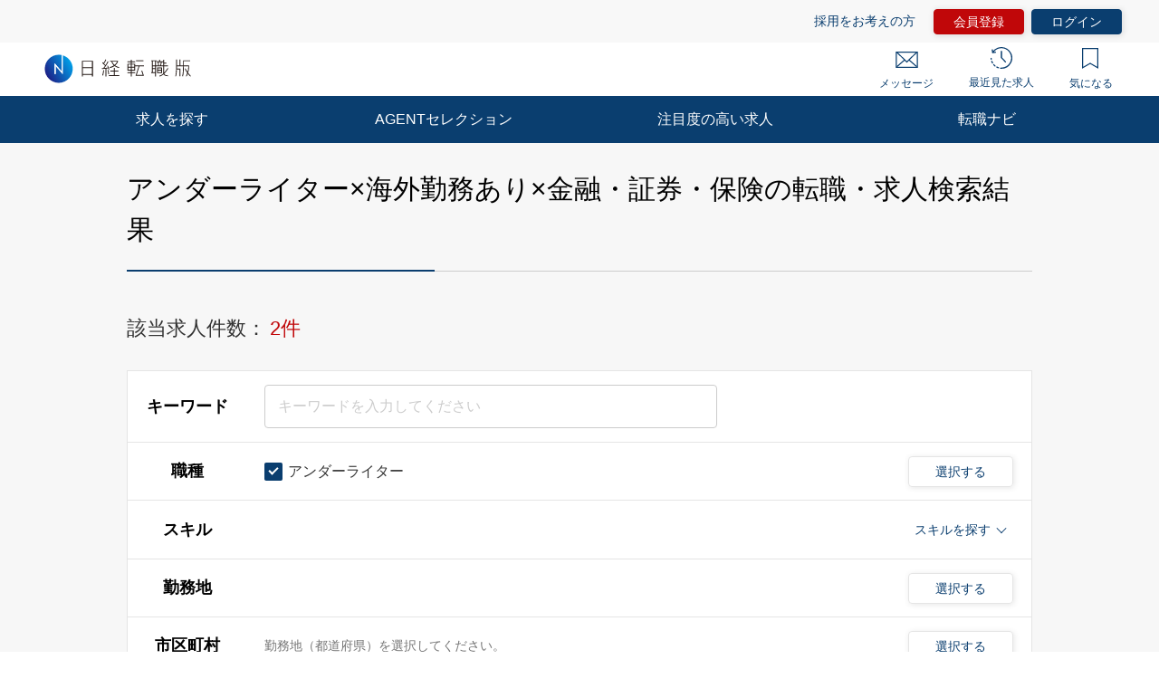

--- FILE ---
content_type: text/html; charset=UTF-8
request_url: https://career.nikkei.com/kyujin/ss_53/mrt_14/gl_4/pg1/
body_size: 1824
content:
<!DOCTYPE html>
<html lang="en">
<head>
    <meta charset="utf-8">
    <meta name="viewport" content="width=device-width, initial-scale=1">
    <title></title>
    <style>
        body {
            font-family: "Arial";
        }
    </style>
    <script type="text/javascript">
    window.awsWafCookieDomainList = [];
    window.gokuProps = {
"key":"AQIDAHjcYu/GjX+QlghicBgQ/7bFaQZ+m5FKCMDnO+vTbNg96AFxWoERDa3q4ss9P5shLD5EAAAAfjB8BgkqhkiG9w0BBwagbzBtAgEAMGgGCSqGSIb3DQEHATAeBglghkgBZQMEAS4wEQQMzUzFG58WDsdIR2lvAgEQgDuwpqjubzaTL2xmCiV9Y804ocUXFau6EyVm/6kOhSLK9WP6DABKulzynVWrgotrJ77nOeB0lhZnLNlfvQ==",
          "iv":"CgAGXQdk7QAAEXU8",
          "context":"NrPBMZuU6tzIWinic+9utcVWJOpyPVf6s1MvMIU8Muj1WvM6X6zHcbIAI5m6zwE4wsptW+dvns4vntvvyftg9/Iic9TduYO0bMfOcBAvvPHbSru28h6pFlKb5aPSyBfhqsqwW2QI+R39dhDfgU6GKcgRIiF9AqLA/pmNNUFm8N7on/[base64]"
};
    </script>
    <script src="https://f239079a9893.ce4ee5aa.ap-northeast-1.token.awswaf.com/f239079a9893/981d30007e8f/5cdc1ef62f72/challenge.js"></script>
</head>
<body>
    <div id="challenge-container"></div>
    <script type="text/javascript">
        AwsWafIntegration.saveReferrer();
        AwsWafIntegration.checkForceRefresh().then((forceRefresh) => {
            if (forceRefresh) {
                AwsWafIntegration.forceRefreshToken().then(() => {
                    window.location.reload(true);
                });
            } else {
                AwsWafIntegration.getToken().then(() => {
                    window.location.reload(true);
                });
            }
        });
    </script>
    <noscript>
        <h1>JavaScript is disabled</h1>
        In order to continue, we need to verify that you're not a robot.
        This requires JavaScript. Enable JavaScript and then reload the page.
    </noscript>
</body>
</html>

--- FILE ---
content_type: text/html;charset=UTF-8
request_url: https://career.nikkei.com/kyujin/ss_53/mrt_14/gl_4/pg1/
body_size: 105450
content:
<!DOCTYPE html>
<html lang="ja" dir="ltr">
<head>
<meta charset="UTF-8">
<title>アンダーライター,海外勤務あり,金融・証券・保険の転職・求人情報｜転職なら日経転職版</title>
<meta name="bingbot" content="noarchive">
<meta name="description" content="アンダーライター,海外勤務あり,金融・証券・保険転職・求人情報一覧（1ページ目）です。あなたの希望する勤務地や業種、年収、業務に必要なスキルで絞り込むことができます。転職も、日経。日経転職版">
<meta name="viewport" content="width=device-width, initial-scale=1, viewport-fit=cover" />
<meta http-equiv="X-UA-Compatible" content="IE=Edge">
    
<!-- OGP -->
<meta name="fb:app_id" content="746352916179091">
<meta property="og:type" content="article">
<meta property="og:url" content="https://career.nikkei.com/kyujin/ss_53/mrt_14/gl_4/pg1/">
<meta property="og:title" content="アンダーライター,海外勤務あり,金融・証券・保険の転職・求人情報｜転職なら日経転職版">
<meta property="og:image" content="https://career.nikkei.com/parts/img/ogp.png">
<meta property="og:description" content="転職・求人情報一覧（1ページ目）です。あなたの希望する勤務地や業種、年収、業務に必要なスキルで絞り込むことができます。転職も、日経。日経転職版">
<meta name="twitter:site" content="@career_nikkei">
<meta name="twitter:card" content="summary">
<meta name="twitter:description" content="転職・求人情報一覧（1ページ目）です。あなたの希望する勤務地や業種、年収、業務に必要なスキルで絞り込むことができます。転職も、日経。日経転職版">
<meta name="twitter:title" content="アンダーライター,海外勤務あり,金融・証券・保険の転職・求人情報｜転職なら日経転職版">
<!-- OGP --><link rel="shortcut icon" href="/parts/img/favicon.ico?v=202510071517" type="image/vnd.microsoft.icon">
<link rel="icon" href="/parts/img/favicon.ico?v=202510071517" type="image/vnd.microsoft.icon">
<link rel="apple-touch-icon-precomposed" href="/career/parts/img_pc/common/ico/webclip.png?v=202510071517">








<link rel="canonical" href="https://career.nikkei.com/kyujin/ss_53/mrt_14/gl_4/pg1/" />

        <link rel="stylesheet" href="/parts/css/pc/index.css?v=202510071517">
    <link rel="stylesheet" href="/parts/css/pc/localize_pc.css?v=202510071517">
    <link rel="stylesheet" href="/cms/parts/css/marketing.css?v=202510071517">
    <link rel="stylesheet" href="/parts/css/pc/new-progressbar_pc.css?v=202510071517">
        <link rel="stylesheet" href="/parts/css/jquery-ui.css?v=202510071517">
    <link rel="stylesheet" href="/parts/css/jquery.Jcrop.css?v=202510071517">
    
    <script src="/career/click/control.js" type="text/javascript"></script>
<script src="/career/click/extras-control.js" type="text/javascript"></script>
<script type="text/javascript">var ctxPath="/career", CAREER_DOMAIN_SSL="https://career.nikkei.com", memberNo = "";</script>
<script src="/parts/js/config/apiUrl.js?v=202510071517"></script>
<script src="/parts/js/pc/lib/jquery.js?v=202510071517"></script>
<script src="/parts/js/system/bookmark.js?v=202510071517"></script>
<script type="text/javascript" src="https://maps.googleapis.com/maps/api/js?key=AIzaSyCUC2mfuAXqXJoeotkeqLxp2wjVtkRyP8E"></script>

<script src="/parts/js/cms.js?v=202510071517"></script>

<!-- Google Tag Manager -->
<script>(function(w,d,s,l,i){w[l]=w[l]||[];w[l].push({'gtm.start':
new Date().getTime(),event:'gtm.js'});var f=d.getElementsByTagName(s)[0],
j=d.createElement(s),dl=l!='dataLayer'?'&l='+l:'';j.async=true;j.src=
'https://www.googletagmanager.com/gtm.js?id='+i+dl;f.parentNode.insertBefore(j,f);
})(window,document,'script','dataLayer','GTM-MQDJ2TK');</script>
<!-- End Google Tag Manager -->
</head>
<body  >
<!-- Google Tag Manager (noscript) -->
<noscript><iframe src="https://www.googletagmanager.com/ns.html?id=GTM-MQDJ2TK"
height="0" width="0" style="display:none;visibility:hidden"></iframe></noscript>
<!-- End Google Tag Manager (noscript) -->


<script  type="text/javascript">
function onMemberLogin(nextPagePath) {
  var loginPage = '/TAMD005/TAMD00501.htm';
  var formStr = '<form id="loginForm" name="form" method="post" action="' + ctxPath + loginPage + '">';
  formStr = formStr + '<input type="hidden" name="token" value="' + $("#form_token").val() + '">';
  formStr = formStr + '<input type="hidden" name="next" value="' + nextPagePath + location.search + '">';
  formStr = formStr + '</form>'
  $("body").append(formStr);
  $("#loginForm").submit();
}
</script>

<script>
	function saveConditionAdulationClick(){
		const SAVE_CONDITION_TRIGGER_CLASS = ".js-save-condition-trigger"
		var saveTrigger = document.querySelector(SAVE_CONDITION_TRIGGER_CLASS);
		saveTrigger.click();
	}
</script>


	

<!-- start pc header -->
<header id="header" class="c-header is-sp">
    <div id="headerIn" class="c-headerTop is-hidden">
        <div class="c-headerTop__inner">
            <a href="/service/" class="c-headerTop__link" target="_blank" rel="noopener">採用をお考えの方</a>
            <a class="c-headerTop__link m-button m-button--conversion" href="/career/MEFD001/MEFD00101.htm">会員登録</a>

            <a class="c-headerTop__link m-button m-button m-button--primary" href="javascript:onMemberLogin(location.pathname);">ログイン</a>

        </div>
    </div>
    <div class="c-headerSub">
        <a class="c-headerSub__logo" href="/">
            <img src="/parts/img/logo.svg" alt="日経転職版" />
        </a>
        <ul class="c-headerSub__list">
            <li class="c-headerSub__item">
                <a href="/career/MAMD001/MAMD00101.htm" class="c-headerSub__link" id="NumberMessagesPc">
                    <i class="m-icon--mail"></i> メッセージ
                </a>
            </li>
            <li class="c-headerSub__item">
                <a href="/history/" class="c-headerSub__link">
                    <i class="m-icon--history"></i> 最近見た求人
                </a>
            </li>
            <li class="c-headerSub__item">
                <a href="/career/ENMD406/ENMD40601.htm" class="c-headerSub__link" id="BookMarkPropertyNumbersPc">
                    <i class="m-icon--concern"></i> 気になる
                </a>
            </li>
        </ul>
    </div>
    <nav class="c-headerNavi">
        <ul class="c-headerNavi__list">
            <li class="c-headerNavi__item">
                <a class="c-headerNavi__link js-tab-pc-trigger">求人を探す</a>
                <ul class="c-headerNavi__innerList is-hidden js-tab-target">
                    <li class="c-headerNavi__innerItem">
                        <a href="/kyujin/search/" class="c-headerNavi__innerLink">求人を検索する</a>
                    </li>
                    <li class="c-headerNavi__innerItem">
                      <a href="/kyujin/aplC_1/pg1/" class="c-headerNavi__innerLink">企業に直接応募する</a>
                    </li>
                    <li class="c-headerNavi__innerItem">
                        <a href="/kyujin/feature/pg1/" class="c-headerNavi__innerLink">求人特集一覧</a>
                    </li>
                        <li class="c-headerNavi__innerItem">
                            <a href="/ranking/" class="c-headerNavi__innerLink">気になる求人ランキング</a>
                       </li>
                </ul>
                <span class="c-headerNavi__innerIcon js-tabIcon-target is-hidden"></span>
            </li>
            <li class="c-headerNavi__item">
                <a href="/agentselection/search/?t_sid=26" class="c-headerNavi__link js-tab-pc-trigger">AGENTセレクション</a>
            </li>
            <li class="c-headerNavi__item">
                <a href="/recommend/" class="c-headerNavi__link js-tab-pc-trigger">注目度の高い求人</a>
            </li>
            <li class="c-headerNavi__item">
                <a class="c-headerNavi__link js-tab-pc-trigger">転職ナビ</a>
                <ul class="c-headerNavi__innerList is-hidden js-tab-target">
                    <li class="c-headerNavi__innerItem">
                        <a href="/nikkei-pickup/" class="c-headerNavi__innerLink">日経メディア注目記事</a>
                    </li>
                    <li class="c-headerNavi__innerItem">
                        <a href="/knowhow/" class="c-headerNavi__innerLink">転職ノウハウ</a>
                    </li>
                    <li class="c-headerNavi__innerItem">
                        <a href="/seminar/" class="c-headerNavi__innerLink">会員限定セミナー</a>
                    </li>
                    <li class="c-headerNavi__innerItem LoginDisplay">
                        <a href="/career/PFDD001/PFDD00101.htm" class="c-headerNavi__innerLink">プロフィール偏差値</a>
                    </li>
                    <li class="c-headerNavi__innerItem ">
                        <a href="/income-simulation/" class="c-headerNavi__innerLink">年収現在地</a>
                    </li>
                    <li class="c-headerNavi__innerItem ">
                        <a href="/executive-diagnosis/" class="c-headerNavi__innerLink">エグゼクティブ力診断</a>
                    </li>
                    <li class="c-headerNavi__innerItem ">
                        <a href="/business-diagnosis/middle/" class="c-headerNavi__innerLink">しごと通用力診断</a>
                    </li>
                    <li class="c-headerNavi__innerItem ">
                        <a href="/business-diagnosis/careerhazard/" class="c-headerNavi__innerLink">キャリアハザード診断</a>
                    </li>
                </ul>
                <span class="c-headerNavi__innerIcon js-tabIcon-target is-hidden"></span>
            </li>
        </ul>
    </nav>
</header>
<!-- end pc header -->


<!--構造化設定-->

 <div class="p-searchResult">
          <div class="p-searchResult-heading p-searchResult-heading--bgGray">
     <div class="p-searchResult-heading__container">
       <h1 class="m-heading m-heading--lv1 m-heading--borderBottomTwoColor">
         アンダーライター×海外勤務あり×金融・証券・保険の転職・求人検索結果
       </h1>
  

       <div class="c-jobSearchCondModal js-kyujinSearchCond-save-target is-hidden">
  <div class="c-jobSearchCondModal__overlay" onclick="this.parentNode.classList.add('is-hidden')"></div>
  <div class="c-jobSearchCondModal__inner">
    <div class="c-jobSearchCondModal__body">
      <span class="c-jobSearchCondModal__close" onclick="this.parentNode.parentNode.parentNode.classList.add('is-hidden')"></span>
      <h2 class="c-jobSearchCondModal__heading">以下の検索条件名で新規に保存しました。</h2>
      <p class="c-jobSearchCondModal__text js-kyujinSearchCond-text-target"></p>
      <div class="c-jobSearchCondModal__button">
        <span class="m-button m-button--primary m-button--small m-button--arrowHidden" onclick="this.parentNode.parentNode.parentNode.parentNode.classList.add('is-hidden')">
          検索結果一覧に戻る
        </span>
      </div>
      <div class="c-jobSearchCondModal__footer">
        <a href="/career/MEFD108/MEFD10801.htm">保存した検索条件の一覧を見る≫</a>
      </div>
    </div>
  </div>
</div>

<div class="c-jobSearchCondModal js-kyujinSearchCond-save-error-target is-hidden">
  <div class="c-jobSearchCondModal__overlay" onclick="this.parentNode.classList.add('is-hidden')"></div>
  <div class="c-jobSearchCondModal__inner">
    <div class="c-jobSearchCondModal__body">
      <span class="c-jobSearchCondModal__close" onclick="this.parentNode.parentNode.parentNode.classList.add('is-hidden')"></span>
      <h2 class="c-jobSearchCondModal__heading--error js-kyujinSearchCond-text-error-target"></h2>
      <a href="/career/MEFD108/MEFD10801.htm" class="c-jobSearchCondModal__button">
        <span class="m-button m-button--primary m-button--small m-button--arrowHidden">
          保存した検索条件を見る
        </span>
      </a>
      <div class="c-jobSearchCondModal__footer">
        <a href="javascript:void(0);" onclick="this.parentNode.parentNode.parentNode.parentNode.classList.add('is-hidden')">検索結果一覧に戻る</a>
      </div>
    </div>
  </div>
</div>

<div class="p-searchResult-conditionBlock" data-scroll-to="searchChange">

		<div class="m-searchCount">
		<span class="m-searchCount__text">該当求人件数：</span>
		<span class="m-searchCount__number js-counter-target js-counter-page-target">2件</span>
	</div>
		
		<form method="post" name="form" id="form" action="/career/SEMD002/SEMD00201.htm">
<input type="hidden" name="loaded" id="form_loaded" value="b99bb1a375afc205c672e39048375d1e"/>
<input type="hidden" name="pankuzu" id="form_pankuzu" value="b99bb1a375afc205c672e39048375d1e"/>
<input type="hidden" name="pankuzuParam" id="form_pankuzuParam" value="b99bb1a375afc205c672e39048375d1e"/>
<input type="hidden" name="token" id="form_token" value="5658C18ACD870466AEB0605F9FF5C937" class="js-token-target"/>
<input type="hidden" name="mode" id="form_mode" value="PC" class="js-mode-target"/>
<input type="hidden" name="prePageId" id="form_prePageId" value="b99bb1a375afc205c672e39048375d1e"/>
<input type="hidden" name="initialized" id="form_initialized" value="b99bb1a375afc205c672e39048375d1e"/>
<input type="hidden" name="returnValueControlName" id="form_returnValueControlName" value="b99bb1a375afc205c672e39048375d1e"/>
<input type="hidden" name="transitionPrefId" id="form_transitionPrefId" value=""/>
<input type="hidden" name="sortItemName" id="form_sortItemName" value="Asc"/>
<input type="hidden" name="sortOrder" id="form_sortOrder" value="Asc"/>
<input type="hidden" name="selectedId" id="form_selectedId" value=""/>
<input type="hidden" name="searchCond" id="form_searchCond" value="fe05457c321cb4d5d307599d0669900b"/>
<input type="hidden" name="featureId" id="form_featureId" value=""/>
<input type="hidden" name="searchCounter" id="form_searchCounter" value="2"/>
<input type="hidden" name="advertisingPosition" id="form_advertisingPosition" value="5"/>
<input type="hidden" name="advertisingPositionAgentSelection" id="form_advertisingPositionAgentSelection" value="5"/>
<input type="hidden" name="conditionTitle" id="form_conditionTitle" value="[職種]アンダーライター[業種]銀行（都市・信託・信金・信組）,政府系金融,証券会社,生命保険,損害保険,消費者金融・事業者金融,クレジット・信販,リース・レンタル,投資・投信・投資顧問,取引所・証券代行,その他（金融・証券・保険）[こだわり条件]海外勤務あり"/>
<input type="hidden" name="searchAllCounter" id="form_searchAllCounter" value="309,283"/>
<input type="hidden" name="paramOccupSubId" id="form_paramOccupSubId" value="53"/>
<input type="hidden" name="paramPrefId" id="form_paramPrefId" value=""/>
<input type="hidden" name="paramCityCdInfoId" id="form_paramCityCdInfoId" value=""/>
<input type="hidden" name="paramIndustryId" id="form_paramIndustryId" value="19,20,21,22,23,24,25,26,27,28,29"/>
<input type="hidden" name="paramIncome" id="form_paramIncome" value=""/>
<input type="hidden" name="paramMeritId" id="form_paramMeritId" value="14"/>
<input type="hidden" name="paramKeyword" id="form_paramKeyword" value=""/>
<input type="hidden" name="paramNewFlg" id="form_paramNewFlg" value=""/>
<input type="hidden" name="paramOccupSkillId" id="form_paramOccupSkillId" value=""/>
<input type="hidden" name="paramPositionId" id="form_paramPositionId" value=""/>
<input type="hidden" name="paramClientFlg" id="form_paramClientFlg" value=""/>
<input type="hidden" name="paramBankFlg" id="form_paramBankFlg" value=""/>
<input type="hidden" name="occupId_list" id="form_occupId_list" value="53"/>
<input type="hidden" name="prefId_list" id="form_prefId_list" value=""/>
<input type="hidden" name="cityCdInfoId_list" id="form_cityCdInfoId_list" value=""/>
<input type="hidden" name="industryId_list" id="form_industryId_list" value="19,20,21,22,23,24,25,26,27,28,29"/>
<input type="hidden" name="industrySubId_list" id="form_industrySubId_list" value=""/>
<input type="hidden" name="incomeFrom_list" id="form_incomeFrom_list" value=""/>
<input type="hidden" name="incomeTo_list" id="form_incomeTo_list" value="9999"/>
<input type="hidden" name="incomeMemo_list" id="form_incomeMemo_list" value=""/>
<input type="hidden" name="qualify_list" id="form_qualify_list" value=""/>
<input type="hidden" name="meritId_list" id="form_meritId_list" value="14"/>
<input type="hidden" name="meritSubId_list" id="form_meritSubId_list" value="14"/>
<input type="hidden" name="keyword_list" id="form_keyword_list" value=""/>
<input type="hidden" name="newFlg_list" id="form_newFlg_list" value=""/>
<input type="hidden" name="searchDate_list" id="form_searchDate_list" value=""/>
<input type="hidden" name="dispSearchCondition" id="form_dispSearchCondition" value=""/>
<input type="hidden" name="jobOfferCnt" id="form_jobOfferCnt" value="2"/>
<input type="hidden" name="pageSizeField" id="form_pageSizeField" value="50"/>
<input type="hidden" name="fuatureId_list" id="form_fuatureId_list" value=""/>
<input type="hidden" name="keywordFlg_list" id="form_keywordFlg_list" value=""/>
<input type="hidden" name="modeFlg" id="form_modeFlg" value="0"/>
<input type="hidden" name="loginFlg" id="form_loginFlg" value="0"/>
<input type="hidden" name="occupSkillId_list" id="form_occupSkillId_list" value=""/>
<input type="hidden" name="occupSkillSubId_list" id="form_occupSkillSubId_list" value=""/>
<input type="hidden" name="positionId_list" id="form_positionId_list" value=""/>
<input type="hidden" name="positionSubId_list" id="form_positionSubId_list" value=""/>
<input type="hidden" name="clientFlg_list" id="form_clientFlg_list" value=""/>
<input type="hidden" name="bankFlg_list" id="form_bankFlg_list" value=""/>
<input type="hidden" name="terminalId" id="form_terminalId" value=""/>
<input type="hidden" name="form_name" id="form_form_name" value="form"/>

		<div class="m-hiddenArea is-hidden">
			<input type="hidden" name="pageType" class="m-searchHistoryPageType js-pageType-target" value="jobs" />
			<input type="hidden" name="pageTypeOption" class="js-pageTypeOption-target" value="result" />
			<input type="hidden" class="js-kininaru-count-input-target" value="0" />
			<div class="m-searchHistory">
				<div class="m-searchHistoryCurrent">
					<div class="m-searchHistoryCurrentValue js-current-target">

						<input type="hidden" id="occupId" name="occup" class="m-searchHistoryLastValue__occupId js-current-input-target js-current-occupId-targe" value="53"/>
						<input type="hidden" id="skillId" name="skill" class="m-searchHistoryLastValue__skillId js-current-input-target js-current-skillId-target" value=""/>
						<input type="hidden" id="prefId" name="pref" class="m-searchHistoryLastValue__prefId js-current-input-target js-current-prefId-target" value=""/>
						<input type="hidden" id="cityCdInfoId" name="cityCdInfo" class="m-searchHistoryLastValue__cityCdInfoId js-current-input-target js-current-cityCdInfoId-target" value=""/>
						<input type="hidden" id="incomeFrom" name="income" class="m-searchHistoryLastValue__incomeFrom js-current-input-target js-current-incomeFrom-target" value=""/>
						<input type="hidden" id="industryId" name="industry" class="m-searchHistoryLastValue__industryId js-current-input-target js-current-industryId-target" value="19,20,21,22,23,24,25,26,27,28,29"/>
						<input type="hidden" id="positionId" name="position" class="m-searchHistoryLastValue__positionId js-current-input-target js-current-positionId-target" value=""/>
						<input type="hidden" id="meritId" name="merit" class="m-searchHistoryLastValue__meritId js-current-input-target js-current-meritId-target" value="14"/>
						<input type="hidden" id="keyword" name="keyword" class="m-searchHistoryLastValue__keyword js-current-input-target js-current-keyword-target" value=""/>
						<input type="hidden" id="newFlg" name="new" class="m-searchHistoryLastValue__newFlg js-current-input-target js-current-newFlg-target" value=""/>
						<input type="hidden" id="clientFlg" name="client" class="m-searchHistoryLastValue__clientFlg js-current-input-target js-current-clientFlg-target" value=""/>
						<input type="hidden" id="bankFlg" name="bank" class="m-searchHistoryLastValue__bankFlg js-current-input-target js-current-bankFlg-target" value=""/>
						
						<input type="hidden" id="occupId" name="occup" class="m-searchHistoryLastValue__occupId js-current-text-occupId-target" value="アンダーライター"/>
						<input type="hidden" id="skillId" name="skill" class="m-searchHistoryLastValue__skillId js-current-text-skillId-target" value=""/>
						<input type="hidden" id="prefId" name="pref" class="m-searchHistoryLastValue__prefId js-current-text-prefId-target" value=""/>
						<input type="hidden" id="cityCdInfoId" name="cityCdInfo" class="m-searchHistoryLastValue__cityCdInfoId js-current-text-cityCdInfoId-target" value=""/>
						<input type="hidden" id="industryId" name="industry" class="m-searchHistoryLastValue__industryId js-current-text-industryId-target" value="銀行（都市・信託・信金・信組）,政府系金融,証券会社,生命保険,損害保険,消費者金融・事業者金融,クレジット・信販,リース・レンタル,投資・投信・投資顧問,取引所・証券代行,その他（金融・証券・保険）"/>
						<input type="hidden" id="positionId" name="position" class="m-searchHistoryLastValue__positionId js-current-text-positionId-target" value=""/>
						<input type="hidden" id="meritId" name="merit" class="m-searchHistoryLastValue__meritId js-current-text-meritId-target" value="海外勤務あり"/>
						<input type="hidden" id="featureId" name="feature" class="m-searchHistoryLastValue__featureId js-current-text-featureId-target" value=""/>
					</div>
				</div>
			</div>
		</div>
		
		<div class="c-searchCondition">
			<div class="c-tableRow c-tableRow--borderTop">
				<div class="c-tableRowHeading ">
					<h2 class="c-tableRowHeading__text">キーワード</h2>
				</div>
				<div class="c-tableRowContent">
					<div class="c-tableRowContentKeyword">
						<input
						type="text"
						placeholder="キーワードを入力してください"
						class="js-inputKeyword-target js-inputKeyword-trigger js-input m-input js-EnterKey-Search-trigger"
						/>
					</div>
				</div>
			</div>
			
			<div class="c-tableRow js-occup-tableRow">
				<div class="c-tableRowHeading ">
					<h2 class="c-tableRowHeading__text">職種</h2>
				</div>
				<div class="c-tableRowContent c-tableRowContent--addCheck">
					<div class="c-tableRowContentCheck">
						<div class="c-tableRowContentCheck__inner js-createCheck-target"></div>
					</div>
					
					<div class="c-modal">
						<span class="m-buttonModal js-modalButtonOccup-target js-modal-trigger">選択する</span>
						<div class="c-modalInner js-modal-target">
							<div class="c-modal__overlay js-modal-closeTrigger"></div>
							<div class="c-modal__container">
								<div class="c-modal__blockInner">
									<div class="c-modal__innerContent">
										<span class="c-modal__closeIcon js-modal-closeTrigger"></span>
										<div class="c-conditionsModalFrame occupModal"></div>
									</div>
								</div>
							</div>
						</div>
					</div>
				</div>
			</div>
			
			<div class="c-tableRow c-tableRow--accordion">
				<div class="c-tableRowHeading ">
					<h2 class="c-tableRowHeading__text">スキル</h2>
				</div>
				<div class="c-tableRowContent">
					<div class="c-tableRowContentSkills js-skill-target">
						<div class="c-tableRowContentSkills__selected js-selected-target"></div>
						<div class="c-tableRowContentSkillsButton js-selected-target js-accordionSkillButton-trigger">
							<span class="c-tableRowContentSkillsButton__text">スキルを探す</span>
							<span class="c-tableRowContentSkillsButton__toggle js-accordionSkillToggle-target"></span>
						</div>
						<div class="c-tableRowContentSkillsAccordion js-accordionSkillArea-target is-hidden">
							<div class="c-tableRowContentSkillsAccordion__additional js-additional-target"></div>
							<div class="c-tableRowContentSkillsAccordion__input">
								<h3 class="c-tableRowContentSkillsAccordion__inputHeading m-heading">
									スキルをキーワードから探す
								</h3>
								
								<div class="c-inputSuggest">
									<input
									type="text"
									placeholder="例）マネジメント など"
									class="js-inputSkill-trigger js-inputSkillReset-target js-input m-input"
									/>
									<ul
									class="js-suggestArea-target c-inputSuggest__list is-hidden c-inputSuggest__list js-suggestArea-target is-hidden"
									></ul>
								</div>
							</div>
						</div>
					</div>
				</div>
			</div>
			
			<div class="c-tableRow js-pref-tableRow">
				<div class="c-tableRowHeading ">
					<h2 class="c-tableRowHeading__text">勤務地</h2>
				</div>
				<div class="c-tableRowContent c-tableRowContent--addCheck">
					<div class="c-tableRowContentCheck">
						<div class="c-tableRowContentCheck__inner js-createCheck-target" id="prefCreateCheckTarget"></div>
					</div>
					<div class="c-modal">
						<span class="m-buttonModal js-modalButtonArea-target js-modal-trigger">選択する</span>
						<div class="c-modalInner js-modal-target">
							<div class="c-modal__overlay js-modal-closeTrigger"></div>
							<div class="c-modal__container">
								<div class="c-modal__blockInner">
									<div class="c-modal__innerContent">
										<span class="c-modal__closeIcon js-modal-closeTrigger"></span>
										<div class="c-conditionsModalFrame prefModal"></div>
									</div>
								</div>
							</div>
						</div>
					</div>
				</div>
			</div>
			<div class="c-tableRow js-cityCdInfo-tableRow">
				<div class="c-tableRowHeading ">
					<h2 class="c-tableRowHeading__text">市区町村</h2>
				</div>
				<div class="c-tableRowContent c-tableRowContent--addCheck">
					<div class="c-tableRowContentCheck">
						<div class="c-tableRowContentCheck__inner js-createCheck-target" id="cityCdInfoCreateCheckTarget">
							<p class="c-formContents__note" id="cityCdInfoClearTarget">勤務地（都道府県）を選択してください。</p>
						</div>
					</div>
					<div class="c-modal">
						<span class="m-buttonModal js-modalButtonCityCdInfo-target js-modal-trigger is-disabled">選択する</span>
						<div class="c-modalInner js-modal-target">
							<div class="c-modal__overlay js-modal-closeTrigger"></div>
							<div class="c-modal__container">
								<div class="c-modal__blockInner">
									<div class="c-modal__innerContent">
										<span class="c-modal__closeIcon js-modal-closeTrigger"></span>
										<div class="c-conditionsModalFrame cityCdInfoModal"></div>
									</div>
								</div>
							</div>
						</div>
					</div>
				</div>
			</div>
			<div class="c-tableRow js-pref-tableRow">
				<div class="c-tableRowHeading ">
					<h2 class="c-tableRowHeading__text">年収</h2>
				</div>
				<div class="c-tableRowContent">
					<div class="c-tableRowContentSelect">
						<div class="m-selectBoxOuter">
							<Select name="income" class="m-selectBoxInner js-selectIncomeFrom-trigger js-selectIncomeFrom-target">
																	<option value="">選択してください</option>
																	<option value="199">200万円未満</option>
																	<option value="200">200万円</option>
																	<option value="250">250万円</option>
																	<option value="300">300万円</option>
																	<option value="350">350万円</option>
																	<option value="400">400万円</option>
																	<option value="450">450万円</option>
																	<option value="500">500万円</option>
																	<option value="550">550万円</option>
																	<option value="600">600万円</option>
																	<option value="650">650万円</option>
																	<option value="700">700万円</option>
																	<option value="750">750万円</option>
																	<option value="800">800万円</option>
																	<option value="850">850万円</option>
																	<option value="900">900万円</option>
																	<option value="950">950万円</option>
																	<option value="1000">1000万円</option>
																	<option value="1100">1100万円</option>
																	<option value="1200">1200万円</option>
																	<option value="1300">1300万円</option>
																	<option value="1400">1400万円</option>
																	<option value="1500">1500万円</option>
																	<option value="2000">2000万円</option>
																	<option value="2500">2500万円</option>
																	<option value="3000">3000万円</option>
															</Select>
						</div>
						<span class="c-tableRowContentSelect__text">以上</span>
					</div>
				</div>
			</div>
			
						
												
			<div class="c-tableRow js-other-tableRow ">
				<div class="c-tableRowHeading">
					<h2 class="c-tableRowHeading__text">その他の<br />選択条件</h2>
				</div>
				<div class="c-tableRowContent c-tableRowContent--addCheck">
					<div class="c-tableRowContentCheck">
						<div class="c-tableRowContentCheck__inner js-createCheck-target"></div>
					</div>
				</div>
			</div>
			
			<div class="c-searchCondition__toggle is-hidden js-accordion-search-trigger">
						
				<div class="c-tableRow js-industry-tableRow">
					<div class="c-tableRowHeading ">
						<h2 class="c-tableRowHeading__text">業種</h2>
					</div>
					<div class="c-tableRowContent c-tableRowContent--addCheck">
						<div class="c-tableRowContentCheck">
							<div class="c-tableRowContentCheck__inner js-createCheck-target"></div>
						</div>
						<div class="c-modal">
							<span class="m-buttonModal js-modalButtonIndustry-target js-modal-trigger">選択する</span>
							<div class="c-modalInner js-modal-target">
								<div class="c-modal__overlay js-modal-closeTrigger"></div>
								<div class="c-modal__container">
									<div class="c-modal__blockInner">
										<div class="c-modal__innerContent">
											<span class="c-modal__closeIcon js-modal-closeTrigger"></span>
											<div class="c-conditionsModalFrame industryModal"></div>
										</div>
									</div>
								</div>
							</div>
						</div>
					</div>
				</div>
				<div class="c-tableRow js-position-tableRow">
					<div class="c-tableRowHeading ">
						<h2 class="c-tableRowHeading__text">ポジション</h2>
					</div>
					<div class="c-tableRowContent c-tableRowContent--addCheck">
						<div class="c-tableRowContentCheck">
							<div class="c-tableRowContentCheck__inner js-createCheck-target"></div>
						</div>
						<div class="c-modal">
							<span class="m-buttonModal js-modalButtonPosition-target js-modal-trigger">選択する</span>
							<div class="c-modalInner js-modal-target">
								<div class="c-modal__overlay js-modal-closeTrigger"></div>
								<div class="c-modal__container">
									<div class="c-modal__blockInner">
										<div class="c-modal__innerContent">
											<span class="c-modal__closeIcon js-modal-closeTrigger"></span>
											<div class="c-conditionsModalFrame positionModal"></div>
										</div>
									</div>
								</div>
							</div>
						</div>
					</div>
				</div>
				
				<div class="c-tableRow js-merit-tableRow">
					<div class="c-tableRowHeading ">
						<h2 class="c-tableRowHeading__text">こだわり条件</h2>
					</div>
					<div class="c-tableRowContent c-tableRowContent--addCheck">
						<div class="c-tableRowContentCheck">
							<div class="c-tableRowContentCheck__inner js-createCheck-target"></div>
						</div>
						<div class="c-modal">
							<span class="m-buttonModal js-modalButtonMerit-target js-modal-trigger">選択する</span>
							<div class="c-modalInner js-modal-target">
								<div class="c-modal__overlay js-modal-closeTrigger"></div>
								<div class="c-modal__container">
									<div class="c-modal__blockInner">
										<div class="c-modal__innerContent">
											<span class="c-modal__closeIcon js-modal-closeTrigger"></span>
											<div class="c-conditionsModalFrame meritModal"></div>
										</div>
									</div>
								</div>
							</div>
						</div>
					</div>
				</div>
				
				<div class="c-tableRow c-tableRow--oneLine js-new-tableRow">
					<div class="c-tableRowHeading ">
						<h2 class="c-tableRowHeading__text">新着</h2>
					</div>
					<div class="c-tableRowContent">
						<div class="c-tableRowContentCheck">
							<div class="c-tableRowContentCheck__inner js-conditionSearchNew">
								<label class="m-checkbox js-checkbox-target">
									<input type="checkbox"
									value="1"
									class="js-checkedNewFlg-target js-checkedNewFlg-trigger js-checked js-addedCheckbox-reset-target m-checkbox__input"
									/>
									<span class="m-checkbox__text js-checkbox-text-target">新着のみ</span>
								</label>
							</div>
						</div>
					</div>
				</div>
				
				<div class="c-tableRow c-tableRow--oneLine js-apply-tableRow">
					<div class="c-tableRowHeading ">
						<h2 class="c-tableRowHeading__text">応募方法</h2>
					</div>
					<div class="c-tableRowContent">
						<div class="c-tableRowContentCheck">
							<div class="c-tableRowContentCheck__inner js-conditionSearchApply">
								<label class="m-checkbox js-checkbox-target">
									<input
									type="checkbox"
									value="1"
									name="clientFlg"
									class="js-checkedApply-target js-checkedApply-trigger js-checked js-addedCheckbox-reset-target m-checkbox__input"
									/>
									<span class="m-checkbox__text js-checkbox-text-target">企業に直接応募する求人のみ</span>
								</label>
								<label class="m-checkbox js-checkbox-target">
									<input
									type="checkbox"
									value="1"
									name="bankFlg"
									class="js-checkedApply-target js-checkedApply-trigger js-checked js-addedCheckbox-reset-target m-checkbox__input "
									/>
									<span class="m-checkbox__text js-checkbox-text-target">転職エージェントからの紹介求人のみ</span>
								</label>
							</div>
						</div>
					</div>
				</div>
						</div>
			
			<div class="c-searchConditionMore">
				<span class="c-searchConditionMore__toggle js-accordion-search-toggle">もっと詳しい条件</span>
			</div>
					</div>
			</form>

		<div class="c-doubleButton c-doubleButton--small">

	  <a class="m-button m-button--secondary m-button--small m-button--arrowHidden js-save-condition-trigger">条件を保存</a>

	  <a class="m-button m-button--primary m-button--small m-button--contentNone js-scrollNavTop-target js-EnterKey-Search-target" href="javascript:addHidden('searchBtn');form.submit()">条件の変更</a>
	</div>
			<div class="c-saveConditionNavi">
		<div class="c-saveConditionNavi__contents">
			<div class="c-saveConditionNavi__message">
				検索条件を保存して条件に合った新着求人メールを受信！
			</div>
			<div class="c-saveConditionNavi__button">
				<a href="javascript:saveConditionAdulationClick();" class="m-button m-button--save-condition m-button--small m-button--arrowHidden">条件を保存</a>
				<span class="c-saveConditionNavi__close" onclick="this.parentNode.parentNode.parentNode.classList.add('is-hidden')"></span>
			</div>
		</div>
	</div>
	
</div>       </div>
 </div>
 

<div class="wrapper">
  <div class="container u-mb30">
    <div class="p-searchResult-pagination">
      <span class="p-searchResult-pagination__count">1～2 件目を表示（全2件）</span>
        



  



  <ul class="c-pagination">
              <li class="c-pagination__item is-hidden"><span class="m-button m-button--secondary"></span></li>
        <li class="c-pagination__item is-disabled"><span class="m-button m-button--secondary"></span></li>
                



                  <li class="c-pagination__item is-current">
            <span class="m-button m-button--secondary">1</span>
          </li>
                        <li class="c-pagination__item is-disabled"><span class="m-button m-button--secondary"></span></li>
        <li class="c-pagination__item is-hidden"><span class="m-button m-button--secondary"></span></li>
              </ul>
  </div>

    
 
<div class="c-jobDetailCstWrap">
   
      
   

     
        <div id="job1363791"></div>
     <a href="/agent/74/jobdetail363791/?t_sid=1" target="_blank" class="c-jobDetailCst js-jobDetailCst-parameter-target" data-jid="b363791">
       <div class="c-jobDetailCst__label">
         </div>

       <div class="c-jobDetailCstContainer">
         <div class="c-jobDetailCstContext">
           <h2 class="c-jobDetailCst__heading">
             アクイジション（私募or私募REIT）           </h2>
           <div class="c-jobDetailCst__text">
     大手財閥系私募リート・私募ファンド運用会社             </div>
           <div class="c-jobDetailCst__supple">
                        </div>
           <div class="c-jobDetailCst__detail">
              700万円～1200万円
                           / リーダー | メンバー
                       </div>
         </div>
         <div class="c-jobDetailCstImage">
           <p class="c-jobDetailCstImage__caption">取り扱い転職エージェント</p>
           <div class="c-jobDetailCstImage__thumnail">
                                                    <img class="c-jobDetailCstImage__image c-jobDetailCstImage__image--small" src="/career/dl/278.gif" alt="石川　行洋">
           </div>
         </div>
       </div>
       <ul class="c-jobDetailCstList">
         <li class="c-jobDetailCstListItem">
           <div class="c-jobDetailCstListItem__title">勤務地</div>
           <p class="c-jobDetailCstListItem__text c-jobDetailCstListItem__text--ellipsis">
              <span class="fwB">東京都</span>
                          </p>
         </li>
         <li class="c-jobDetailCstListItem">
           <div class="c-jobDetailCstListItem__title">仕事内容</div>
           <p class="c-jobDetailCstListItem__text c-jobDetailCstListItem__text--clamp3 js-textOmitted-target" data-text-max-length="170">
             私募ファンド及び私募REITのアクイジション担当全般（ご経験・希望により配属）   アセットタイプ（レジ・オフィス・商業・ヘルスケア・ホテル・物流など）   ・デューデリジェンス、リスク分析、キャッシュフロー分析   ・アンダーライティング ・ソーシング（案件発掘、情報収集）   ・物件購入にかかる交渉、契約締結 ・クロージング   ・投資家の発掘、リレーションシップ強化 ・物件評価・投資採算分析   ・不動産ファンド組成 ・若手メンバーのマネジメント   ※ジョブローテーションも行っておりアクイジションなどに異動の可能性もあります。
           </p>
         </li>
         <li class="c-jobDetailCstListItem">
           <div class="c-jobDetailCstListItem__title">応募資格</div>
           <p class="c-jobDetailCstListItem__text c-jobDetailCstListItem__text--clamp3 js-textOmitted-target" data-text-max-length="170">
             【必須（MUST）】  不動産、金融機関、デベロッパーなどでのアクイジション経験     【歓迎（WANT）】  英語力  不動産関連の資格
           </p>
         </li>
         <li class="c-jobDetailCstListItem">
           <div class="c-jobDetailCstListItem__title">転職エージェント</div>
           <p class="c-jobDetailCstListItem__text c-jobDetailCstListItem__text--clamp3 js-textOmitted-target" data-text-max-length="170">
株式会社Apex           </p>
         </li>
       </ul>
       <div class="c-doubleButton c-doubleButton--small">
                    <span class="m-button m-button--kininaru js-kininaru-trigger js-kininaru-oneLine">
             <i class="m-icon--concern"></i>気になる
            </span>
               <span class="m-button m-button--primary">
             詳細を見る
           </span>
       </div>
     </a>
   
   
  
  
      
   

     
        <div id="job1363798"></div>
     <a href="/agent/74/jobdetail363798/?t_sid=1" target="_blank" class="c-jobDetailCst js-jobDetailCst-parameter-target" data-jid="b363798">
       <div class="c-jobDetailCst__label">
         </div>

       <div class="c-jobDetailCstContainer">
         <div class="c-jobDetailCstContext">
           <h2 class="c-jobDetailCst__heading">
             アクイジション（私募or私募REIT）           </h2>
           <div class="c-jobDetailCst__text">
     大手財閥系私募リート・私募ファンド運用会社             </div>
           <div class="c-jobDetailCst__supple">
                        </div>
           <div class="c-jobDetailCst__detail">
              700万円～1200万円
                           / リーダー | メンバー
                       </div>
         </div>
         <div class="c-jobDetailCstImage">
           <p class="c-jobDetailCstImage__caption">取り扱い転職エージェント</p>
           <div class="c-jobDetailCstImage__thumnail">
                                                    <img class="c-jobDetailCstImage__image c-jobDetailCstImage__image--small" src="/career/dl/278.gif" alt="石川　行洋">
           </div>
         </div>
       </div>
       <ul class="c-jobDetailCstList">
         <li class="c-jobDetailCstListItem">
           <div class="c-jobDetailCstListItem__title">勤務地</div>
           <p class="c-jobDetailCstListItem__text c-jobDetailCstListItem__text--ellipsis">
              <span class="fwB">東京都</span>
                          </p>
         </li>
         <li class="c-jobDetailCstListItem">
           <div class="c-jobDetailCstListItem__title">仕事内容</div>
           <p class="c-jobDetailCstListItem__text c-jobDetailCstListItem__text--clamp3 js-textOmitted-target" data-text-max-length="170">
             私募ファンド及び私募REITのアクイジション担当全般（ご経験・希望により配属）   アセットタイプ（レジ・オフィス・商業・ヘルスケア・ホテル・物流など）   ・デューデリジェンス、リスク分析、キャッシュフロー分析   ・アンダーライティング ・ソーシング（案件発掘、情報収集）   ・物件購入にかかる交渉、契約締結 ・クロージング   ・投資家の発掘、リレーションシップ強化 ・物件評価・投資採算分析   ・不動産ファンド組成 ・若手メンバーのマネジメント   ※ジョブローテーションも行っておりアクイジションなどに異動の可能性もあります。
           </p>
         </li>
         <li class="c-jobDetailCstListItem">
           <div class="c-jobDetailCstListItem__title">応募資格</div>
           <p class="c-jobDetailCstListItem__text c-jobDetailCstListItem__text--clamp3 js-textOmitted-target" data-text-max-length="170">
             【必須（MUST）】  不動産、金融機関、デベロッパーなどでのアクイジション経験     【歓迎（WANT）】  英語力  不動産関連の資格
           </p>
         </li>
         <li class="c-jobDetailCstListItem">
           <div class="c-jobDetailCstListItem__title">転職エージェント</div>
           <p class="c-jobDetailCstListItem__text c-jobDetailCstListItem__text--clamp3 js-textOmitted-target" data-text-max-length="170">
株式会社Apex           </p>
         </li>
       </ul>
       <div class="c-doubleButton c-doubleButton--small">
                    <span class="m-button m-button--kininaru js-kininaru-trigger js-kininaru-oneLine">
             <i class="m-icon--concern"></i>気になる
            </span>
               <span class="m-button m-button--primary">
             詳細を見る
           </span>
       </div>
     </a>
   
   
  
          <a class="c-searchResultSecret" href="/agentselection/search/?t_sid=32">
       <div class="c-searchResultSecret__info">
         <p class="c-searchResultSecret__text">
           高給与・好条件の多くは<span class="c-searchResultSecret__textRed">未公開求人</span>です
         </p>
         <span class="m-button m-button--conversion m-button--small ">会員登録</span>
       </div>
     </a>
  
  
 
 
   </div>
 
     <div class="p-searchResult-pagination">
       <span class="p-searchResult-pagination__count">1～2 件目を表示（全2件）</span>
         



  



  <ul class="c-pagination">
              <li class="c-pagination__item is-hidden"><span class="m-button m-button--secondary"></span></li>
        <li class="c-pagination__item is-disabled"><span class="m-button m-button--secondary"></span></li>
                



                  <li class="c-pagination__item is-current">
            <span class="m-button m-button--secondary">1</span>
          </li>
                        <li class="c-pagination__item is-disabled"><span class="m-button m-button--secondary"></span></li>
        <li class="c-pagination__item is-hidden"><span class="m-button m-button--secondary"></span></li>
              </ul>
     </div>
  </div>

</div>

  </div>
</div>
<style>
    .c-jobRecommendList__wrapper {
        background-color: #fff;
        /* margin: 0 auto 80px; */
        margin: 0 auto;
        width: 1000px;
    }
    .p-topLogin-boxHeading__text {
        display: flex;
        line-height: 30px;
        font-size: 22px;
    }
    .m-icon--recommend {
        background-image: url(/parts/img/icon_recommend.svg);
        background-repeat: no-repeat;
        margin: 0 5px;
        padding: 10px;
    }
    .p-topLogin-more {
        max-width: 400px;
        margin: 0 auto 80px !important;
    }
    .m-tag:empty {
        display: none;
    }
	.c-jobDetailCstWrap--patternMinimum div[id^="hr2_jobSearchList"] a {
        background-color: #fff; height: calc(100% - 18px);
	}
	.c-jobDetailCstWrap--patternMinimum div[id^="hr2_jobSearchList"] .c-jobDetailCstList {
		height: 100%;
	}

</style>

<!-- #hr2_jobSearchList_highlyPopular -->
<div id="hr2_jobSearchList_highlyPopular" class="c-jobRecommendList__wrapper" style="display:none;margin-top:60px;">
	<div class="p-topLogin-boxHeading">
		<h2 class="p-topLogin-boxHeading__text"><i class="m-icon--recommend"></i>注目度の高い求人</h2>
	</div>
	<div class="c-jobDetailCstWrap c-jobDetailCstWrap--patternMinimum u-mt20">
		<div id="hr2_jobSearchList_highlyPopular_1"></div>
		<div id="hr2_jobSearchList_highlyPopular_2"></div>
		<div id="hr2_jobSearchList_highlyPopular_3"></div>
	</div>
</div>
<div id="hr2_jobSearchList_highlyPopular_hidden" class="more_contents">
	<div id="hr2_jobSearchList_highlyPopular_4"></div>
	<div id="hr2_jobSearchList_highlyPopular_5"></div>
	<div id="hr2_jobSearchList_highlyPopular_6"></div>
	<div id="hr2_jobSearchList_highlyPopular_7"></div>
	<div id="hr2_jobSearchList_highlyPopular_8"></div>
	<div id="hr2_jobSearchList_highlyPopular_9"></div>
	<div id="hr2_jobSearchList_highlyPopular_10"></div>
	<div id="hr2_jobSearchList_highlyPopular_11"></div>
	<div id="hr2_jobSearchList_highlyPopular_12"></div>
	<div id="hr2_jobSearchList_highlyPopular_13"></div>
	<div id="hr2_jobSearchList_highlyPopular_14"></div>
	<div id="hr2_jobSearchList_highlyPopular_15"></div>
	<div id="hr2_jobSearchList_highlyPopular_16"></div>
	<div id="hr2_jobSearchList_highlyPopular_17"></div>
	<div id="hr2_jobSearchList_highlyPopular_18"></div>
	<div id="hr2_jobSearchList_highlyPopular_19"></div>
	<div id="hr2_jobSearchList_highlyPopular_20"></div>
	<div id="hr2_jobSearchList_highlyPopular_21"></div>
	<div id="hr2_jobSearchList_highlyPopular_22"></div>
	<div id="hr2_jobSearchList_highlyPopular_23"></div>
	<div id="hr2_jobSearchList_highlyPopular_24"></div>
	<div id="hr2_jobSearchList_highlyPopular_25"></div>
</div>
<!-- #hr2_jobSearchList_highlyPopular -->

<link rel="stylesheet" href="/parts/img/css/recommend.css">
<script src="/parts/img/js/recommend.js" type="text/javascript"></script>

<div class="c-mainAdditional">
                      <h2 class="m-heading m-heading--lv3 u-mb20">似ている求人を探す</h2>
                                                                    
                          <h3 class="c-mainAdditional__heading">
            アンダーライターの求人を勤務地で絞り込む
          </h3>
          <div class="c-mainAdditional__content">
            <ul class="c-mainAdditional__linkList">
                              <li class="c-mainAdditional__linkListItem">
                                                            <a href="/kyujin/ss_53/pr_1/mrt_14/gl_4/pg1/" class="c-mainAdditional__link">東京都</a>
                                                      </li>
                              <li class="c-mainAdditional__linkListItem">
                                                            <a href="/kyujin/ss_53/pr_2/mrt_14/gl_4/pg1/" class="c-mainAdditional__link">神奈川県</a>
                                                      </li>
                              <li class="c-mainAdditional__linkListItem">
                                                            <a href="/kyujin/ss_53/pr_3/mrt_14/gl_4/pg1/" class="c-mainAdditional__link">千葉県</a>
                                                      </li>
                              <li class="c-mainAdditional__linkListItem">
                                                            <a href="/kyujin/ss_53/pr_4/mrt_14/gl_4/pg1/" class="c-mainAdditional__link">埼玉県</a>
                                                      </li>
                              <li class="c-mainAdditional__linkListItem">
                                                            <a href="/kyujin/ss_53/pr_5/mrt_14/gl_4/pg1/" class="c-mainAdditional__link">群馬県</a>
                                                      </li>
                              <li class="c-mainAdditional__linkListItem">
                                                            <a href="/kyujin/ss_53/pr_6/mrt_14/gl_4/pg1/" class="c-mainAdditional__link">栃木県</a>
                                                      </li>
                              <li class="c-mainAdditional__linkListItem">
                                                            <a href="/kyujin/ss_53/pr_7/mrt_14/gl_4/pg1/" class="c-mainAdditional__link">茨城県</a>
                                                      </li>
                              <li class="c-mainAdditional__linkListItem">
                                                            <a href="/kyujin/ss_53/pr_8/mrt_14/gl_4/pg1/" class="c-mainAdditional__link">大阪府</a>
                                                      </li>
                              <li class="c-mainAdditional__linkListItem">
                                                            <a href="/kyujin/ss_53/pr_9/mrt_14/gl_4/pg1/" class="c-mainAdditional__link">京都府</a>
                                                      </li>
                              <li class="c-mainAdditional__linkListItem">
                                                            <a href="/kyujin/ss_53/pr_10/mrt_14/gl_4/pg1/" class="c-mainAdditional__link">兵庫県</a>
                                                      </li>
                              <li class="c-mainAdditional__linkListItem">
                                                            <a href="/kyujin/ss_53/pr_11/mrt_14/gl_4/pg1/" class="c-mainAdditional__link">滋賀県</a>
                                                      </li>
                              <li class="c-mainAdditional__linkListItem">
                                                            <a href="/kyujin/ss_53/pr_12/mrt_14/gl_4/pg1/" class="c-mainAdditional__link">奈良県</a>
                                                      </li>
                              <li class="c-mainAdditional__linkListItem">
                                                            <a href="/kyujin/ss_53/pr_13/mrt_14/gl_4/pg1/" class="c-mainAdditional__link">和歌山県</a>
                                                      </li>
                              <li class="c-mainAdditional__linkListItem">
                                                            <a href="/kyujin/ss_53/pr_14/mrt_14/gl_4/pg1/" class="c-mainAdditional__link">北海道</a>
                                                      </li>
                              <li class="c-mainAdditional__linkListItem">
                                                            <a href="/kyujin/ss_53/pr_15/mrt_14/gl_4/pg1/" class="c-mainAdditional__link">青森県</a>
                                                      </li>
                              <li class="c-mainAdditional__linkListItem">
                                                            <a href="/kyujin/ss_53/pr_16/mrt_14/gl_4/pg1/" class="c-mainAdditional__link">岩手県</a>
                                                      </li>
                              <li class="c-mainAdditional__linkListItem">
                                                            <a href="/kyujin/ss_53/pr_17/mrt_14/gl_4/pg1/" class="c-mainAdditional__link">秋田県</a>
                                                      </li>
                              <li class="c-mainAdditional__linkListItem">
                                                            <a href="/kyujin/ss_53/pr_18/mrt_14/gl_4/pg1/" class="c-mainAdditional__link">宮城県</a>
                                                      </li>
                              <li class="c-mainAdditional__linkListItem">
                                                            <a href="/kyujin/ss_53/pr_19/mrt_14/gl_4/pg1/" class="c-mainAdditional__link">山形県</a>
                                                      </li>
                              <li class="c-mainAdditional__linkListItem">
                                                            <a href="/kyujin/ss_53/pr_20/mrt_14/gl_4/pg1/" class="c-mainAdditional__link">福島県</a>
                                                      </li>
                              <li class="c-mainAdditional__linkListItem">
                                                            <a href="/kyujin/ss_53/pr_21/mrt_14/gl_4/pg1/" class="c-mainAdditional__link">新潟県</a>
                                                      </li>
                              <li class="c-mainAdditional__linkListItem">
                                                            <a href="/kyujin/ss_53/pr_22/mrt_14/gl_4/pg1/" class="c-mainAdditional__link">長野県</a>
                                                      </li>
                              <li class="c-mainAdditional__linkListItem">
                                                            <a href="/kyujin/ss_53/pr_23/mrt_14/gl_4/pg1/" class="c-mainAdditional__link">山梨県</a>
                                                      </li>
                              <li class="c-mainAdditional__linkListItem">
                                                            <a href="/kyujin/ss_53/pr_24/mrt_14/gl_4/pg1/" class="c-mainAdditional__link">富山県</a>
                                                      </li>
                              <li class="c-mainAdditional__linkListItem">
                                                            <a href="/kyujin/ss_53/pr_25/mrt_14/gl_4/pg1/" class="c-mainAdditional__link">石川県</a>
                                                      </li>
                              <li class="c-mainAdditional__linkListItem">
                                                            <a href="/kyujin/ss_53/pr_26/mrt_14/gl_4/pg1/" class="c-mainAdditional__link">福井県</a>
                                                      </li>
                              <li class="c-mainAdditional__linkListItem">
                                                            <a href="/kyujin/ss_53/pr_27/mrt_14/gl_4/pg1/" class="c-mainAdditional__link">静岡県</a>
                                                      </li>
                              <li class="c-mainAdditional__linkListItem">
                                                            <a href="/kyujin/ss_53/pr_28/mrt_14/gl_4/pg1/" class="c-mainAdditional__link">愛知県</a>
                                                      </li>
                              <li class="c-mainAdditional__linkListItem">
                                                            <a href="/kyujin/ss_53/pr_29/mrt_14/gl_4/pg1/" class="c-mainAdditional__link">岐阜県</a>
                                                      </li>
                              <li class="c-mainAdditional__linkListItem">
                                                            <a href="/kyujin/ss_53/pr_30/mrt_14/gl_4/pg1/" class="c-mainAdditional__link">三重県</a>
                                                      </li>
                              <li class="c-mainAdditional__linkListItem">
                                                            <a href="/kyujin/ss_53/pr_31/mrt_14/gl_4/pg1/" class="c-mainAdditional__link">鳥取県</a>
                                                      </li>
                              <li class="c-mainAdditional__linkListItem">
                                                            <a href="/kyujin/ss_53/pr_32/mrt_14/gl_4/pg1/" class="c-mainAdditional__link">島根県</a>
                                                      </li>
                              <li class="c-mainAdditional__linkListItem">
                                                            <a href="/kyujin/ss_53/pr_33/mrt_14/gl_4/pg1/" class="c-mainAdditional__link">岡山県</a>
                                                      </li>
                              <li class="c-mainAdditional__linkListItem">
                                                            <a href="/kyujin/ss_53/pr_34/mrt_14/gl_4/pg1/" class="c-mainAdditional__link">広島県</a>
                                                      </li>
                              <li class="c-mainAdditional__linkListItem">
                                                            <a href="/kyujin/ss_53/pr_35/mrt_14/gl_4/pg1/" class="c-mainAdditional__link">山口県</a>
                                                      </li>
                              <li class="c-mainAdditional__linkListItem">
                                                            <a href="/kyujin/ss_53/pr_36/mrt_14/gl_4/pg1/" class="c-mainAdditional__link">徳島県</a>
                                                      </li>
                              <li class="c-mainAdditional__linkListItem">
                                                            <a href="/kyujin/ss_53/pr_37/mrt_14/gl_4/pg1/" class="c-mainAdditional__link">香川県</a>
                                                      </li>
                              <li class="c-mainAdditional__linkListItem">
                                                            <a href="/kyujin/ss_53/pr_38/mrt_14/gl_4/pg1/" class="c-mainAdditional__link">愛媛県</a>
                                                      </li>
                              <li class="c-mainAdditional__linkListItem">
                                                            <a href="/kyujin/ss_53/pr_39/mrt_14/gl_4/pg1/" class="c-mainAdditional__link">高知県</a>
                                                      </li>
                              <li class="c-mainAdditional__linkListItem">
                                                            <a href="/kyujin/ss_53/pr_40/mrt_14/gl_4/pg1/" class="c-mainAdditional__link">福岡県</a>
                                                      </li>
                              <li class="c-mainAdditional__linkListItem">
                                                            <a href="/kyujin/ss_53/pr_41/mrt_14/gl_4/pg1/" class="c-mainAdditional__link">佐賀県</a>
                                                      </li>
                              <li class="c-mainAdditional__linkListItem">
                                                            <a href="/kyujin/ss_53/pr_42/mrt_14/gl_4/pg1/" class="c-mainAdditional__link">大分県</a>
                                                      </li>
                              <li class="c-mainAdditional__linkListItem">
                                                            <a href="/kyujin/ss_53/pr_43/mrt_14/gl_4/pg1/" class="c-mainAdditional__link">長崎県</a>
                                                      </li>
                              <li class="c-mainAdditional__linkListItem">
                                                            <a href="/kyujin/ss_53/pr_44/mrt_14/gl_4/pg1/" class="c-mainAdditional__link">熊本県</a>
                                                      </li>
                              <li class="c-mainAdditional__linkListItem">
                                                            <a href="/kyujin/ss_53/pr_45/mrt_14/gl_4/pg1/" class="c-mainAdditional__link">宮崎県</a>
                                                      </li>
                              <li class="c-mainAdditional__linkListItem">
                                                            <a href="/kyujin/ss_53/pr_46/mrt_14/gl_4/pg1/" class="c-mainAdditional__link">鹿児島県</a>
                                                      </li>
                              <li class="c-mainAdditional__linkListItem">
                                                            <a href="/kyujin/ss_53/pr_47/mrt_14/gl_4/pg1/" class="c-mainAdditional__link">沖縄県</a>
                                                      </li>
                          </ul>
          </div>
                          <h3 class="c-mainAdditional__heading">
            アンダーライターの求人を業種で絞り込む
          </h3>
          <div class="c-mainAdditional__content">
            <ul class="c-mainAdditional__linkList">
                              <li class="c-mainAdditional__linkListItem">
                                      <a href="/kyujin/ss_53/mrt_14/gm_19/pg1/" class="c-mainAdditional__link">銀行（都市・信託・信金・信組）</a>
                                  </li>
                              <li class="c-mainAdditional__linkListItem">
                                      <a href="/kyujin/ss_53/mrt_14/gm_20/pg1/" class="c-mainAdditional__link">政府系金融</a>
                                  </li>
                              <li class="c-mainAdditional__linkListItem">
                                      <a href="/kyujin/ss_53/mrt_14/gm_21/pg1/" class="c-mainAdditional__link">証券会社</a>
                                  </li>
                              <li class="c-mainAdditional__linkListItem">
                                      <a href="/kyujin/ss_53/mrt_14/gm_22/pg1/" class="c-mainAdditional__link">生命保険</a>
                                  </li>
                              <li class="c-mainAdditional__linkListItem">
                                      <a href="/kyujin/ss_53/mrt_14/gm_23/pg1/" class="c-mainAdditional__link">損害保険</a>
                                  </li>
                              <li class="c-mainAdditional__linkListItem">
                                      <a href="/kyujin/ss_53/mrt_14/gm_24/pg1/" class="c-mainAdditional__link">消費者金融・事業者金融</a>
                                  </li>
                              <li class="c-mainAdditional__linkListItem">
                                      <a href="/kyujin/ss_53/mrt_14/gm_25/pg1/" class="c-mainAdditional__link">クレジット・信販</a>
                                  </li>
                              <li class="c-mainAdditional__linkListItem">
                                      <a href="/kyujin/ss_53/mrt_14/gm_26/pg1/" class="c-mainAdditional__link">リース・レンタル</a>
                                  </li>
                              <li class="c-mainAdditional__linkListItem">
                                      <a href="/kyujin/ss_53/mrt_14/gm_27/pg1/" class="c-mainAdditional__link">投資・投信・投資顧問</a>
                                  </li>
                              <li class="c-mainAdditional__linkListItem">
                                      <a href="/kyujin/ss_53/mrt_14/gm_28/pg1/" class="c-mainAdditional__link">取引所・証券代行</a>
                                  </li>
                              <li class="c-mainAdditional__linkListItem">
                                      <a href="/kyujin/ss_53/mrt_14/gm_29/pg1/" class="c-mainAdditional__link">その他（金融・証券・保険）</a>
                                  </li>
                          </ul>
          </div>
                                                      <h3 class="c-mainAdditional__heading">他の職種から探す</h3>
          <div class="c-mainAdditional__content">
            <ul class="c-mainAdditional__linkList">
                              <li class="c-mainAdditional__linkListItem">
                                      <a href="/kyujin/ss_43/mrt_14/gl_4/pg1/" class="c-mainAdditional__link">アナリスト・リサーチ</a>
                                  </li>
                              <li class="c-mainAdditional__linkListItem">
                                      <a href="/kyujin/ss_44/mrt_14/gl_4/pg1/" class="c-mainAdditional__link">トレーダー・ディーラー・ファンドマネジャー</a>
                                  </li>
                              <li class="c-mainAdditional__linkListItem">
                                      <a href="/kyujin/ss_45/mrt_14/gl_4/pg1/" class="c-mainAdditional__link">投資銀行・M&A業務</a>
                                  </li>
                              <li class="c-mainAdditional__linkListItem">
                                      <a href="/kyujin/ss_46/mrt_14/gl_4/pg1/" class="c-mainAdditional__link">コーポレートファイナンス</a>
                                  </li>
                              <li class="c-mainAdditional__linkListItem">
                                      <a href="/kyujin/ss_47/mrt_14/gl_4/pg1/" class="c-mainAdditional__link">金融商品開発業務</a>
                                  </li>
                              <li class="c-mainAdditional__linkListItem">
                                      <a href="/kyujin/ss_48/mrt_14/gl_4/pg1/" class="c-mainAdditional__link">アクチュアリー・クオンツ</a>
                                  </li>
                              <li class="c-mainAdditional__linkListItem">
                                      <a href="/kyujin/ss_49/mrt_14/gl_4/pg1/" class="c-mainAdditional__link">決済・金融事務関連</a>
                                  </li>
                              <li class="c-mainAdditional__linkListItem">
                                      <a href="/kyujin/ss_50/mrt_14/gl_4/pg1/" class="c-mainAdditional__link">リスク・与信・債権管理・監査</a>
                                  </li>
                              <li class="c-mainAdditional__linkListItem">
                                      <a href="/kyujin/ss_51/mrt_14/gl_4/pg1/" class="c-mainAdditional__link">リーガル・コンプライアンス</a>
                                  </li>
                              <li class="c-mainAdditional__linkListItem">
                                      <a href="/kyujin/ss_52/mrt_14/gl_4/pg1/" class="c-mainAdditional__link">デューデリジェンス</a>
                                  </li>
                              <li class="c-mainAdditional__linkListItem">
                                      <a href="/kyujin/ss_54/mrt_14/gl_4/pg1/" class="c-mainAdditional__link">損害調査</a>
                                  </li>
                              <li class="c-mainAdditional__linkListItem">
                                      <a href="/kyujin/ss_55/mrt_14/gl_4/pg1/" class="c-mainAdditional__link">ブローカー</a>
                                  </li>
                              <li class="c-mainAdditional__linkListItem">
                                      <a href="/kyujin/ss_56/mrt_14/gl_4/pg1/" class="c-mainAdditional__link">その他（金融ミドル・バックオフィス系専門職）</a>
                                  </li>
                          </ul>
          </div>
                                  <h3 class="c-mainAdditional__heading">他の業種から探す</h3>
          <div class="c-mainAdditional__content">
            <ul class="c-mainAdditional__linkList">
                              <li class="c-mainAdditional__linkListItem">
                                      <a href="/kyujin/ss_53/mrt_14/gl_1/pg1/" class="c-mainAdditional__link">IT・ソフトウェア・インターネット</a>
                                  </li>
                              <li class="c-mainAdditional__linkListItem">
                                      <a href="/kyujin/ss_53/mrt_14/gl_2/pg1/" class="c-mainAdditional__link">通信・ネットワークサービス</a>
                                  </li>
                              <li class="c-mainAdditional__linkListItem">
                                      <a href="/kyujin/ss_53/mrt_14/gl_3/pg1/" class="c-mainAdditional__link">コンサルティング・会計・法律関連</a>
                                  </li>
                              <li class="c-mainAdditional__linkListItem">
                                      <a href="/kyujin/ss_53/mrt_14/gl_5/pg1/" class="c-mainAdditional__link">住宅・不動産・建設・土木</a>
                                  </li>
                              <li class="c-mainAdditional__linkListItem">
                                      <a href="/kyujin/ss_53/mrt_14/gl_6/pg1/" class="c-mainAdditional__link">メーカー（電気・機械・自動車関連）</a>
                                  </li>
                              <li class="c-mainAdditional__linkListItem">
                                      <a href="/kyujin/ss_53/mrt_14/gl_7/pg1/" class="c-mainAdditional__link">メーカー（鉄鋼・素材・化学関連）</a>
                                  </li>
                              <li class="c-mainAdditional__linkListItem">
                                      <a href="/kyujin/ss_53/mrt_14/gl_8/pg1/" class="c-mainAdditional__link">メーカー（食品、医薬、日用品、他）</a>
                                  </li>
                              <li class="c-mainAdditional__linkListItem">
                                      <a href="/kyujin/ss_53/mrt_14/gl_9/pg1/" class="c-mainAdditional__link">運輸・物流</a>
                                  </li>
                              <li class="c-mainAdditional__linkListItem">
                                      <a href="/kyujin/ss_53/mrt_14/gl_10/pg1/" class="c-mainAdditional__link">商社・流通・小売</a>
                                  </li>
                              <li class="c-mainAdditional__linkListItem">
                                      <a href="/kyujin/ss_53/mrt_14/gl_11/pg1/" class="c-mainAdditional__link">サービス</a>
                                  </li>
                              <li class="c-mainAdditional__linkListItem">
                                      <a href="/kyujin/ss_53/mrt_14/gl_12/pg1/" class="c-mainAdditional__link">放送・広告・出版・マスコミ</a>
                                  </li>
                              <li class="c-mainAdditional__linkListItem">
                                      <a href="/kyujin/ss_53/mrt_14/gl_13/pg1/" class="c-mainAdditional__link">メディカル</a>
                                  </li>
                              <li class="c-mainAdditional__linkListItem">
                                      <a href="/kyujin/ss_53/mrt_14/gl_14/pg1/" class="c-mainAdditional__link">農林水産・資源・エネルギー</a>
                                  </li>
                              <li class="c-mainAdditional__linkListItem">
                                      <a href="/kyujin/ss_53/mrt_14/gl_15/pg1/" class="c-mainAdditional__link">官公庁・行政・団体</a>
                                  </li>
                              <li class="c-mainAdditional__linkListItem">
                                      <a href="/kyujin/ss_53/mrt_14/gl_16/pg1/" class="c-mainAdditional__link">その他</a>
                                  </li>
                          </ul>
          </div>
                          <h3 class="c-mainAdditional__heading">他のこだわり条件から探す</h3>
          <div class="c-mainAdditional__content">
            <ul class="c-mainAdditional__linkList">
                              <li class="c-mainAdditional__linkListItem">
                  <a href="/kyujin/ss_53/mrt_2/gl_4/pg1/" class="c-mainAdditional__link">外資系</a>
                </li>
                              <li class="c-mainAdditional__linkListItem">
                  <a href="/kyujin/ss_53/mrt_3/gl_4/pg1/" class="c-mainAdditional__link">スタートアップ企業</a>
                </li>
                              <li class="c-mainAdditional__linkListItem">
                  <a href="/kyujin/ss_53/mrt_15/gl_4/pg1/" class="c-mainAdditional__link">シニア歓迎</a>
                </li>
                              <li class="c-mainAdditional__linkListItem">
                  <a href="/kyujin/ss_53/mrt_16/gl_4/pg1/" class="c-mainAdditional__link">語学（英語）を生かす</a>
                </li>
                              <li class="c-mainAdditional__linkListItem">
                  <a href="/kyujin/ss_53/mrt_25/gl_4/pg1/" class="c-mainAdditional__link">リモートワーク</a>
                </li>
                              <li class="c-mainAdditional__linkListItem">
                  <a href="/kyujin/ss_53/mrt_34/gl_4/pg1/" class="c-mainAdditional__link">土日祝日休み</a>
                </li>
                              <li class="c-mainAdditional__linkListItem">
                  <a href="/kyujin/ss_53/mrt_41/gl_4/pg1/" class="c-mainAdditional__link">未経験者歓迎</a>
                </li>
                              <li class="c-mainAdditional__linkListItem">
                  <a href="/kyujin/ss_53/mrt_42/gl_4/pg1/" class="c-mainAdditional__link">第二新卒歓迎</a>
                </li>
                              <li class="c-mainAdditional__linkListItem">
                  <a href="/kyujin/ss_53/mrt_46/gl_4/pg1/" class="c-mainAdditional__link">急募</a>
                </li>
                          </ul>
          </div>
                    







</div>
   <div class="c-conditionNavi js-scrollNav-trigger is-hidden">
     <div class="c-conditionNavi__background"></div>
     <div class="c-conditionNavi__contents">
       <div class="c-conditionNavi__result">該当求人件数
         <span class="c-conditionNavi__resultCount js-naviCounter-target">2件</span>
       </div>
       <div class="c-conditionNavi__button">
       <a href="/career/ENMD406/ENMD40601.htm" class="m-button m-button--secondary m-button--arrowHidden">
         気になる一覧
         <span class="c-conditionNavi__kininaruCount js-kininaru-count-output-target"></span>
         </a>
         <a class="m-button m-button--primary m-button--contentNone js-scrollFrom-trigger" href="javascript:void(0);" data-scroll-from="searchChange" >検索条件を変更する</a>
       </div>
     </div>
   </div>


<script>
jQuery(window).on('scroll load', function () {
if (jQuery(".p-searchResult-heading").offset() != undefined) {
  let scrollTop = jQuery(window).scrollTop();
  let areaTop = jQuery(".p-searchResult-heading").offset().top;
  let areaBottom = areaTop + jQuery(".container").innerHeight();

  if (scrollTop > areaTop && scrollTop < areaBottom) {
    jQuery(".c-saveConditionNavi").addClass("is_in");
  } else {
    jQuery(".c-saveConditionNavi").removeClass("is_in");
  }
}
});
</script>

	
<!--↓↓top/footer_default_Responsive-->


<!-- start pc footer -->
<footer class="c-footer is-sp">
   <div class="c-footerBreadcrumb" id="breadcrumb">
<a href="/" class="c-footerBreadcrumb__link"  id="breadcrumbHome" >転職・求人トップ</a>
<a href="/kyujin/sl_6/pg1/" class="c-footerBreadcrumb__link" >金融系専門職</a>
<a href="/kyujin/sm_9/pg1/" class="c-footerBreadcrumb__link" >ミドル・バックオフィス</a>
<a href="/kyujin/ss_53/pg1/" class="c-footerBreadcrumb__link" >アンダーライター</a>
<a href="/kyujin/mrt_14/pg1/" class="c-footerBreadcrumb__link" >海外勤務あり</a>
<a href="/kyujin/gl_4/pg1/" class="c-footerBreadcrumb__link" >金融・証券・保険</a>
<span class="c-footerBreadcrumb__text" >求人検索結果一覧</span>
</div>

    <div class="c-footerMain">
        <div class="c-footerMain__inner">
            <div class="c-accordionSeek js-accordion-trigger">
                <div class="c-accordionSeek__inner">
                    <span class="c-accordionSeek__toggle"></span> 求人を探す
                </div>
                <div class="c-accordionSeek__area is-hidden">
                    <div class="m-heading">
                        職種から探す
                    </div>
                    <ul class="c-accordionSeek__list">
                        <li class="c-accordionSeek__item"><a href="/kyujin/sl_1/pg1/"
                                class="c-accordionSeek__link">営業</a></li>
                        <li class="c-accordionSeek__item"><a href="/kyujin/sl_2/pg1/"
                                class="c-accordionSeek__link">管理部門</a></li>
                        <li class="c-accordionSeek__item"><a href="/kyujin/sl_3/pg1/"
                                class="c-accordionSeek__link">企画・マーケティング </a></li>
                        <li class="c-accordionSeek__item"><a href="/kyujin/sl_4/pg1/"
                                class="c-accordionSeek__link">コンサルタント・顧問 </a></li>
                        <li class="c-accordionSeek__item"><a href="/kyujin/sl_5/pg1/"
                                class="c-accordionSeek__link">経営幹部・経営企画 </a></li>
                        <li class="c-accordionSeek__item"><a href="/kyujin/sl_6/pg1/"
                                class="c-accordionSeek__link">金融系専門職 </a></li>
                        <li class="c-accordionSeek__item"><a href="/kyujin/sl_7/pg1/"
                                class="c-accordionSeek__link">不動産系専門職 </a></li>
                        <li class="c-accordionSeek__item"><a href="/kyujin/sl_8/pg1/"
                                class="c-accordionSeek__link">建築・設備・土木系技術者 </a></li>
                        <li class="c-accordionSeek__item"><a href="/kyujin/sl_9/pg1/"
                                class="c-accordionSeek__link">IT・Web・ネットワークエンジニア </a></li>
                        <li class="c-accordionSeek__item"><a href="/kyujin/sl_10/pg1/"
                                class="c-accordionSeek__link">電気・電子・機械系エンジニア </a></li>
                        <li class="c-accordionSeek__item"><a href="/kyujin/sl_11/pg1/"
                                class="c-accordionSeek__link">素材・化学・食品・メディカル系技術者 </a></li>
                        <li class="c-accordionSeek__item"><a href="/kyujin/sl_12/pg1/"
                                class="c-accordionSeek__link">購買・物流 </a></li>
                        <li class="c-accordionSeek__item"><a href="/kyujin/sl_13/pg1/"
                                class="c-accordionSeek__link">販売・サービス </a></li>
                        <li class="c-accordionSeek__item"><a href="/kyujin/sl_14/pg1/"
                                class="c-accordionSeek__link">事務、アシスタント、秘書 </a></li>
                        <li class="c-accordionSeek__item"><a href="/kyujin/sl_15/pg1/"
                                class="c-accordionSeek__link">制作・クリエイティブ </a></li>
                        <li class="c-accordionSeek__item"><a href="/kyujin/sl_16/pg1/"
                                class="c-accordionSeek__link">法律・会計系専門職 </a></li>
                        <li class="c-accordionSeek__item"><a href="/kyujin/sl_17/pg1/"
                                class="c-accordionSeek__link">人材・教育系専門職 </a></li>
                        <li class="c-accordionSeek__item"><a href="/kyujin/sl_18/pg1/"
                                class="c-accordionSeek__link">医療・介護・福祉系専門職 </a></li>
                        <li class="c-accordionSeek__item"><a href="/kyujin/sl_19/pg1/"
                                class="c-accordionSeek__link">その他（公務員・団体職員含む） </a></li>
                    </ul>

                    <div class="m-heading">
                        業種から探す
                    </div>
                    <ul class="c-accordionSeek__list">
                        <li class="c-accordionSeek__item"><a href="/kyujin/gl_1/pg1/"
                                class="c-accordionSeek__link">IT・ソフトウェア・インターネット </a></li>
                        <li class="c-accordionSeek__item"><a href="/kyujin/gl_2/pg1/"
                                class="c-accordionSeek__link">通信・ネットワークサービス </a></li>
                        <li class="c-accordionSeek__item"><a href="/kyujin/gl_3/pg1/"
                                class="c-accordionSeek__link">コンサルティング・会計・法律関連 </a></li>
                        <li class="c-accordionSeek__item"><a href="/kyujin/gl_4/pg1/"
                                class="c-accordionSeek__link">金融・証券・保険 </a></li>
                        <li class="c-accordionSeek__item"><a href="/kyujin/gl_5/pg1/"
                                class="c-accordionSeek__link">住宅・不動産・建設・土木 </a></li>
                        <li class="c-accordionSeek__item"><a href="/kyujin/gl_6/pg1/"
                                class="c-accordionSeek__link">メーカー（電気・機械・自動車関連） </a></li>
                        <li class="c-accordionSeek__item"><a href="/kyujin/gl_7/pg1/"
                                class="c-accordionSeek__link">メーカー（鉄鋼・素材・化学関連） </a></li>
                        <li class="c-accordionSeek__item"><a href="/kyujin/gl_8/pg1/"
                                class="c-accordionSeek__link">メーカー（食品、医薬、日用品、他） </a></li>
                        <li class="c-accordionSeek__item"><a href="/kyujin/gl_9/pg1/"
                                class="c-accordionSeek__link">運輸・物流 </a></li>
                        <li class="c-accordionSeek__item"><a href="/kyujin/gl_10/pg1/"
                                class="c-accordionSeek__link">商社・流通・小売 </a></li>
                        <li class="c-accordionSeek__item"><a href="/kyujin/gl_11/pg1/"
                                class="c-accordionSeek__link">サービス </a></li>
                        <li class="c-accordionSeek__item"><a href="/kyujin/gl_12/pg1/"
                                class="c-accordionSeek__link">放送・広告・出版・マスコミ </a></li>
                        <li class="c-accordionSeek__item"><a href="/kyujin/gl_13/pg1/"
                                class="c-accordionSeek__link">メディカル </a></li>
                        <li class="c-accordionSeek__item"><a href="/kyujin/gl_14/pg1/"
                                class="c-accordionSeek__link">農林水産・資源・エネルギー </a></li>
                        <li class="c-accordionSeek__item"><a href="/kyujin/gl_15/pg1/"
                                class="c-accordionSeek__link">官公庁・行政・団体 </a></li>
                        <li class="c-accordionSeek__item"><a href="/kyujin/gl_16/pg1/"
                                class="c-accordionSeek__link">その他</a></li>
                    </ul>

                    <div class="m-heading">
                        勤務地から探す
                    </div>
                    <ul class="c-accordionSeek__list">
                        <li class="c-accordionSeek__item"><a href="/kyujin/ar_1/pg1/"
                                class="c-accordionSeek__link">関東</a></li>
                        <li class="c-accordionSeek__item"><a href="/kyujin/ar_2/pg1/"
                                class="c-accordionSeek__link">関西</a></li>
                        <li class="c-accordionSeek__item"><a href="/kyujin/ar_3/pg1/"
                                class="c-accordionSeek__link">北海道</a></li>
                        <li class="c-accordionSeek__item"><a href="/kyujin/ar_4/pg1/"
                                class="c-accordionSeek__link">東北</a></li>
                        <li class="c-accordionSeek__item"><a href="/kyujin/ar_5/pg1/"
                                class="c-accordionSeek__link">甲信越</a></li>
                        <li class="c-accordionSeek__item"><a href="/kyujin/ar_6/pg1/"
                                class="c-accordionSeek__link">北陸</a></li>
                        <li class="c-accordionSeek__item"><a href="/kyujin/ar_7/pg1/"
                                class="c-accordionSeek__link">東海</a></li>
                        <li class="c-accordionSeek__item"><a href="/kyujin/ar_8/pg1/"
                                class="c-accordionSeek__link">中国</a></li>
                        <li class="c-accordionSeek__item"><a href="/kyujin/ar_9/pg1/"
                                class="c-accordionSeek__link">四国</a></li>
                        <li class="c-accordionSeek__item"><a href="/kyujin/ar_10/pg1/"
                                class="c-accordionSeek__link">九州</a></li>
                        <li class="c-accordionSeek__item"><a href="/kyujin/ar_11/pg1/"
                                class="c-accordionSeek__link">アジア</a></li>
                        <li class="c-accordionSeek__item"><a href="/kyujin/ar_12/pg1/"
                                class="c-accordionSeek__link">その他海外 </a></li>
                    </ul>

                    <div class="m-heading">
                        特集から探す
                    </div>
                    <ul class="c-accordionSeek__list">
                        <li class="c-accordionSeek__item">
                            <a href="/kyujin/feature/pg1/" class="c-accordionSeek__link">
                                 求人特集一覧
                            </a>
                        </li>
                    </ul>

                	<div class="m-heading">
                        ランキングから探す
                    </div>
                    <ul class="c-accordionSeek__list">
                        <li class="c-accordionSeek__item">
                        <a href="/ranking/" class="c-accordionSeek__link">
                            気になる求人ランキング
                        </a>
                        </li>
                    </ul>

                    <div class="m-heading">
                        企業名から探す
                    </div>
                    <ul class="c-accordionSeek__list">
                        <li class="c-accordionSeek__item">
                            <a href="/company_all/" class="c-accordionSeek__link">
                                企業一覧
                            </a>
                        </li>
                    </ul>
                </div>
            </div>
            <div class="c-accordionSeek js-accordion-trigger">
                <div class="c-accordionSeek__inner">
                    <span class="c-accordionSeek__toggle"></span> 転職エージェントを探す
                </div>
                <div class="c-accordionSeek__area is-hidden">
                    <div class="c-accordionSeek__under">
                        <ul class="c-accordionSeek__list">
                            <li class="c-accordionSeek__item">
                                <a href="/agentselection/search/" class="c-accordionSeek__link">AGENTセレクション</a>
                            </li>
                            <li class="c-accordionSeek__item">
                                <a href="/agent/company/search/" class="c-accordionSeek__link">転職エージェントの強みから探す</a>
                            </li>
                            <li class="c-accordionSeek__item">
                                <a href="/agent/list/" class="c-accordionSeek__link">転職エージェント一覧</a>
                            </li>
                        </ul>
                    </div>
                </div>
            </div>
            <div class="c-accordionSeek js-accordion-trigger">
                <div class="c-accordionSeek__inner">
                    <span class="c-accordionSeek__toggle"></span> コンサルタントを探す
                </div>
                <div class="c-accordionSeek__area is-hidden">
                    <ul class="c-accordionSeek__list">
                        <li class="c-accordionSeek__item">
                            <a href="/agent/consultant/search/" class="c-accordionSeek__link">
                                コンサルタントの強みから探す
                            </a>
                        </li>
                </ul>

                </div>
            </div>
            <div class="c-accordionSeek js-accordion-trigger">
                <div class="c-accordionSeek__inner is-active">
                <span class="c-accordionSeek__toggle"></span>
                 お役立ち情報・ご利用ガイドを見る
                </div>
                <div class="c-accordionSeek__area is-show">
                    <div class="c-accordionSeek__under">
        <div class="m-heading">
         転職ナビを見る
        </div>
      <ul class="c-accordionSeek__list">
        <li class="c-accordionSeek__item">
          <a href="/nikkei-pickup/" class="c-accordionSeek__link">日経メディア注目記事</a>
        </li>
        <li class="c-accordionSeek__item">
          <a href="/knowhow/" class="c-accordionSeek__link">転職ノウハウ</a>
        </li>
        <li class="c-accordionSeek__item">
          <a href="/knowhow/t-manual/" class="c-accordionSeek__link">転職マニュアル</a>
        </li>
        <li class="c-accordionSeek__item">
          <a href="/knowhow/guide-agent/" class="c-accordionSeek__link">転職エージェント活用ガイド</a>
        </li>
        <li class="c-accordionSeek__item">
          <a href="/knowhow/interview-expert/" class="c-accordionSeek__link">識者インタビュー</a>
        </li>
        <li class="c-accordionSeek__item">
          <a href="/knowhow/shokureki/" class="c-accordionSeek__link">職務経歴書の書き方ガイド</a>
        </li>
        <li class="c-accordionSeek__item">
          <a href="/knowhow/rireki/" class="c-accordionSeek__link">履歴書の書き方ガイド</a>
        </li>
        <li class="c-accordionSeek__item">
          <a href="/knowhow/guide-entry/" class="c-accordionSeek__link">求人応募ガイド</a>
        </li>
        <li class="c-accordionSeek__item">
          <a href="/knowhow/guide-mensetsu/" class="c-accordionSeek__link">面接対策ガイド</a>
        </li>
        <li class="c-accordionSeek__item">
          <a href="/knowhow/guide-taishoku/" class="c-accordionSeek__link">内定・退職・入社ガイド </a>
        </li>
        <li class="c-accordionSeek__item">
          <a href="/seminar/" class="c-accordionSeek__link">会員限定セミナー </a>
        </li>
        <li class="c-accordionSeek__item LoginDisplay">
          <a href="/career/PFDD001/PFDD00101.htm" class="c-accordionSeek__link">プロフィール偏差値</a>
        </li>
        <li class="c-accordionSeek__item">
          <a href="/income-simulation/" class="c-accordionSeek__link">年収現在地</a>
        </li>
        <li class="c-accordionSeek__item">
          <a href="/executive-diagnosis/" class="c-accordionSeek__link">エグゼクティブ力診断</a>
        </li>
        <li class="c-accordionSeek__item">
          <a href="/business-diagnosis/middle/" class="c-accordionSeek__link">しごと通用力診断</a>
        </li>
        <li class="c-accordionSeek__item">
          <a href="/business-diagnosis/careerhazard/" class="c-accordionSeek__link">キャリアハザード診断</a>
        </li>
        <li class="c-accordionSeek__item">
          <a href="/feature-job/" class="c-accordionSeek__link">転職情報まとめ</a>
        </li>
      </ul>
    </div>
<div class="m-heading" style="margin-top: 20px;">
         ご利用ガイドを見る
        </div>
<ul class="c-accordionSeek__list">
        <li class="c-accordionSeek__item">
          <a href="/guide/intro/" class="c-accordionSeek__link">はじめての方へ</a>
        </li>
        <li class="c-accordionSeek__item">
          <a href="/guide/scout/" class="c-accordionSeek__link">スカウトの使い方</a>
        </li>
        <li class="c-accordionSeek__item">
          <a href="/guide/consultant/" class="c-accordionSeek__link">頼れるコンサルタント</a>
        </li>
        <li class="c-accordionSeek__item">
          <a href="/guide/bookmark/" class="c-accordionSeek__link">気になる機能</a>
        </li>
        <li class="c-accordionSeek__item">
          <a href="/guide/jobmail/" class="c-accordionSeek__link">希望求人メールとは</a>
        </li>
      </ul>
            </div>
            </div>

            <div class="c-footerMain__under">
                <div class="c-footerMain__underInner">
                    <div class="m-heading">ソーシャルメディア公式アカウント</div>
                    <div class="c-footerMain__underList">
                        <ul class="sns">
                            <!-- Facebook -->
                            <li class="share-facebook">
                                <a href="https://www.facebook.com/career.nikkei" rel="noopener" target="_blank"><img src="/parts/img/common/icon_facebook.svg" height="16" alt="Facebook"></a>
                            </li>
                            <!-- Twitter -->
                            <li class="share-twitter">
                                <a href="https://twitter.com/career_nikkei" rel="noopener" target="_blank"><img src="/parts/img/common/icon_twitter.svg" height="16" alt="X"></a>
                            </li>
                        </ul>
                    </div>
                </div>
                <div class="c-footerMain__underInner">
                    <div class="m-heading">関連サービス</div>

                    <div class="c-footerMain__underList">
                        <a href="https://www.nikkei.com/promotion/private/af/hr/" class="c-footerMain__underLink" target="_blank" rel="noopener">日経電子版ご購読のご案内</a>
                    </div>
                </div>
                <div class="c-footerMain__underInner">
                    <div class="m-heading">関連サイト</div>
                    <div class="c-footerMain__underList">
                        <a href="https://www.nikkei.com/" class="c-footerMain__underLink" target="_blank" rel="noopener">日経電子版</a>
                    </div>
                    <div class="c-footerMain__underList">
                        <a href="https://style.nikkei.com/career/" class="c-footerMain__underLink" target="_blank" rel="noopener">NIKKEIリスキリング</a>
                    </div>
                    <div class="c-footerMain__underList">
                        <a href="https://school.nikkei.co.jp/" class="c-footerMain__underLink" target="_blank" rel="noopener">日経ビジネススクール</a>
                    </div>
                </div>
                <div class="c-footerMain__underInner">
                    <div class="m-heading">その他</div>
                    <div class="c-footerMain__underList">
                        <a href="/service/" class="c-footerMain__underLink" target="_blank" rel="noopener">採用をお考えの方</a>
                    </div>
                </div>
                <div class="m-scroll js-pcScroll-trigger is-fixed is-hidden" style="transform: translateY(0px) rotate(-90deg);"></div>
            </div>
        </div>
    </div>

    <div class="c-footerUnder">
        <ul class="c-footerUnder__list">
            <li class="c-footerUnder__item">
                <a href="https://www.nikkeihr.co.jp/company/" class="c-footerUnder__link" target="_blank" rel="noopener">
                    運営会社：株式会社日経HR
                    <i class="m-icon--link"></i>
                </a>
            </li>
            <li class="c-footerUnder__item">
                <a href="/kiyaku/" class="c-footerUnder__link">
                    利用規約
                </a>
            </li>
            <li class="c-footerUnder__item">
                <a href="https://www.nikkeihr.co.jp/privacy/" class="c-footerUnder__link" target="_blank" rel="noopener">
                    プライバシーポリシー
                    <i class="m-icon--link"></i>
                </a>
            </li>
            <li class="c-footerUnder__item">
               <a href="/data/" class="c-footerUnder__link">
                    データ利用と外部送信先
                </a>
            </li>
            <li class="c-footerUnder__item">
                <a href="/sitemap/" class="c-footerUnder__link">
                    サイトマップ
                </a>
            </li>
            <li class="c-footerUnder__item">
                <a href="/help/" class="c-footerUnder__link">
                    ヘルプ・お問い合わせ
                </a>
            </li>
            <li class="c-footerUnder__item">
                <a href="/info/" class="c-footerUnder__link">
                    インフォメーション
                </a>
            </li>
        </ul>
        <div class="c-footerUnder__contents">
            <div class="c-footerUnder__boxBottom">
                    <div class="c-footerUnder__privacy">
                        <p class="privacy_mark">
                            <a href="https://privacymark.jp/" target="_blank">
                                <img src="https://www.nikkeihr.co.jp/assets/images/privacy/logo_privacy.png" alt="プライバシーマーク">
                            </a>
                        </p>
                        <p class="privacy_text">
                        日経HRはプライバシーマークを取得しています
                        </p>
                    </div>
                    <div class="c-footerUnder__yuryonintei">
                      <p class="yuryonintei_mark">
                        <a href="https://yuryonintei.com/" target="_blank">
                          <img src="https://www.nikkeihr.co.jp/news/img/d91437aaf36eca2a26a0aac1ef87a724c4bbedf2.jpg" alt="優良募集情報等提供事業者マーク">
                        </a>
                      </p>
                    </div>
            </div>
            <small class="c-footerCopyright">Nikkei HR, Inc. No reproduction without permission.</small>
        </div>
    </div>
</footer>
<!-- end pc footer -->
<!--↑↑top/footer_default_Responsive-->

    <div class="c-loading js-loading-target is-hidden">
      <div class="c-loading__inner">Loading...</div>
    </div>
    <p class="m-error js-toast-target">送信に失敗しました。</p>
<script src="/parts/js/pc/index.js?v=202510071517"></script>
<script type="text/javascript" src="/parts/js/system/SEMD00101.js?v=202510071517"></script>

<form method="post" name="cooperationForm" id="cooperationForm" action="/">
	<input type="hidden" name="rto_projectCode" value="RTA-c7dd-f26541d6f2ce">
	<input type="hidden" name="rto_memberNo" value="nologin">
	<input type="hidden" name="rto_code" value="">
	<input type="hidden" name="rto_appKey_item1Code" value="">
	<input type="hidden" name="rto_appKey_itemCode1" value="">
	<input type="hidden" name="rto_appKey_pClass" value="">
	<input type="hidden" name="rto_appKey_viaScout" value="">
	<input type="hidden" name="rto_filter_desiredIndustry" value="nologin">
	<input type="hidden" name="rto_filter_nowIndustry" value="nologin">
	<input type="hidden" name="rto_filter_desiredOccupMain" value="nologin">
	<input type="hidden" name="rto_filter_nowOccupMain" value="nologin">
	<input type="hidden" name="rto_filter_pref" value="nologin">
	<input type="hidden" name="rto_filter_age" value="nologin">
	<input type="hidden" name="rto_filter_hopeIncomeFromYen" value="nologin">
	<input type="hidden" name="rto_filter_nowIncomeYen" value="199">
	<input type="hidden" name="gvMemType" value="nologin">
	<input type="hidden" name="gvMemScstts" value="nologin">
	<input type="hidden" name="gvMemYear" value="nologin">
	<input type="hidden" name="gvMemJobCat" value="nologin">
	<input type="hidden" name="gvMemScnJ" value="nologin">
	<input type="hidden" name="gvMemScnA" value="nologin">
	<input type="hidden" name="gvMemMailMagazine" value="nologin">
	<input type="hidden" name="gvMemChangePeriod" value="nologin">
	<input type="hidden" name="gvMemPosition" value="nologin">
	<input type="hidden" name="gvMemExpCompanyCount" value="nologin">
	<input type="hidden" name="gvMemHopePref" value="nologin">
	<input type="hidden" name="gvMemHopeMerit" value="nologin">
	<input type="hidden" name="gvMemEnglishLevel" value="nologin">
	<input type="hidden" name="gvMemEntryJobCount" value="nologin">
	<input type="hidden" name="gvMemEntryScoutCount" value="nologin">
	<input type="hidden" name="gvMemEntryAgSelectionCount" value="nologin">
	<input type="hidden" name="gvMemProfileDeviationValueViewDate" value="nologin">
	<input type="hidden" name="gvMemUnreadScoutCount" value="nologin">
	<input type="hidden" name="gvMemUnreadGoldScoutCount" value="nologin">
	<input type="hidden" name="gvMemBookmarkCount" value="nologin">
</form>
<!-- /header/structured-->
<script type="application/ld+json">
{
  "@context": "http://schema.org",
  "@type": "BreadcrumbList",
  "itemListElement":[

    {
    "@type": "ListItem",
    "position": 1,
    "item":{
          "@id": "https://career.nikkei.com/",
          "name": "転職・求人トップ"
    }
  }
      ,
    {
    "@type": "ListItem",
    "position": 2,
    "item":{
          "@id": "https://career.nikkei.com/kyujin/sl_6/pg1/",
          "name": "金融系専門職"
    }
  }
      ,
    {
    "@type": "ListItem",
    "position": 3,
    "item":{
          "@id": "https://career.nikkei.com/kyujin/sm_9/pg1/",
          "name": "ミドル・バックオフィス"
    }
  }
      ,
    {
    "@type": "ListItem",
    "position": 4,
    "item":{
          "@id": "https://career.nikkei.com/kyujin/ss_53/pg1/",
          "name": "アンダーライター"
    }
  }
      ,
    {
    "@type": "ListItem",
    "position": 5,
    "item":{
          "@id": "https://career.nikkei.com/kyujin/mrt_14/pg1/",
          "name": "海外勤務あり"
    }
  }
      ,
    {
    "@type": "ListItem",
    "position": 6,
    "item":{
          "@id": "https://career.nikkei.com/kyujin/gl_4/pg1/",
          "name": "金融・証券・保険"
    }
  }
      ,
    {
    "@type": "ListItem",
    "position": 7,
    "item":{
          "@id": "https://career.nikkei.com/kyujin/ss_53/mrt_14/gl_4/pg1/",
          "name": "求人検索結果一覧"
    }
  }

  ]
}
</script>
</body>
</html>
<!-- pageId:[SEMD00201] -->

--- FILE ---
content_type: text/css
request_url: https://career.nikkei.com/parts/css/pc/index.css?v=202510071517
body_size: 60705
content:
@import url("https://fonts.googleapis.com/css?family=Roboto:300,400,700");/* stylelint-disable *//*
html5doctor.com Reset Stylesheet
v1.6.1
Last Updated: 2010-09-17
Author: Richard Clark - http://richclarkdesign.com
Twitter: @rich_clark
*/html,
body,
div,
span,
object,
iframe,
h1,
h2,
h3,
h4,
h5,
h6,
p,
blockquote,
pre,
abbr,
address,
cite,
code,
del,
dfn,
em,
img,
ins,
kbd,
q,
samp,
small,
strong,
sub,
sup,
var,
b,
i,
dl,
dt,
dd,
ol,
ul,
li,
fieldset,
form,
label,
legend,
table,
caption,
tbody,
tfoot,
thead,
tr,
th,
td,
article,
aside,
canvas,
details,
figcaption,
figure,
footer,
header,
hgroup,
menu,
nav,
section,
summary,
time,
mark,
audio,
video {
  background: transparent;
  border: 0;
  font-size: 100%;
  margin: 0;
  outline: 0;
  padding: 0;
  vertical-align: baseline;
}article,
aside,
details,
figcaption,
figure,
footer,
header,
hgroup,
menu,
nav,
section {
  display: block;
}nav ul {
  list-style: none;
}blockquote,
q {
  quotes: none;
}blockquote:before,
blockquote:after,
q:before,
q:after {
  content: "";
  content: none;
}a {
  background: transparent;
  font-size: 100%;
  margin: 0;
  padding: 0;
  vertical-align: baseline;
}/* change colours to suit your needs */ins {
  background-color: #ff9;
  color: #000;
  text-decoration: none;
}/* change colours to suit your needs */mark {
  background-color: #ff9;
  color: #000;
  font-style: italic;
  font-weight: bold;
}del {
  text-decoration: line-through;
}abbr[title],
dfn[title] {
  border-bottom: 1px dotted;
  cursor: help;
}table {
  border-collapse: collapse;
  border-spacing: 0;
}/* change border colour to suit your needs */hr {
  border: 0;
  border-top: 1px solid #ccc;
  display: block;
  height: 1px;
  margin: 1em 0;
  padding: 0;
}input,
select {
  vertical-align: middle;
}/* add border-box */*,
*::before,
*::after {
  box-sizing: border-box;
}body {
  color: #333;
  font-family: "游ゴシック体", YuGothic, "游ゴシック Medium",
    "Yu Gothic Medium", "游ゴシック", "Yu Gothic", sans-serif, -apple-system,
    BlinkMacSystemFont, Roboto;
  font-size: 16px;
  font-weight: normal;
  line-height: 1.5;
  position: relative;
  -webkit-text-size-adjust: 100%;
  word-break: break-all;
}* {
  box-sizing: border-box;
}a {
  color: #0a3e6f;
  cursor: pointer;
  text-decoration: none;
}a:hover {
  color: #1272cc;
  text-decoration: underline;
}input[type="checkbox"] {
  -webkit-appearance: none;
  -moz-appearance: none;
  appearance: none;
  display: none;
}ul,
ul li {
  list-style: none;
}.is-hidden {
  opacity: 0;
  visibility: hidden;
}.is-show {
  opacity: 1;
  visibility: visible;
}.is-display-none {
  display: none;
}form {
  width: 100%;
}img {
  display: block;
  width: 100%;
}select::-ms-expand {
  display: none;
}.is-lock {
  overflow: hidden;
}.wrapper {
  background-color: #fff;
  min-width: 1200px;
  padding-top: 29px;
  width: 100%;
}.wrapper--gray {
  background-color: #f7f7f7;
  padding-bottom: 80px;
  padding-top: 45px;
}.container {
  background-color: #fff;
  margin: 0 auto 80px;
  width: 1000px;
}.is-fixed {
  position: fixed !important;
}.js-04325d {
  background-color: #04325d;
}/* input系要素のfont定義 */input::-webkit-input-placeholder, textarea::-webkit-input-placeholder {
  font-family: "游ゴシック体", YuGothic, "游ゴシック Medium",
    "Yu Gothic Medium", "游ゴシック", "Yu Gothic", sans-serif, -apple-system,
    BlinkMacSystemFont, Roboto;
}input:-ms-input-placeholder, textarea:-ms-input-placeholder {
  font-family: "游ゴシック体", YuGothic, "游ゴシック Medium",
    "Yu Gothic Medium", "游ゴシック", "Yu Gothic", sans-serif, -apple-system,
    BlinkMacSystemFont, Roboto;
}input::-ms-input-placeholder, textarea::-ms-input-placeholder {
  font-family: "游ゴシック体", YuGothic, "游ゴシック Medium",
    "Yu Gothic Medium", "游ゴシック", "Yu Gothic", sans-serif, -apple-system,
    BlinkMacSystemFont, Roboto;
}button,
input,
input::placeholder,
textarea,
textarea::placeholder,
select {
  font-family: "游ゴシック体", YuGothic, "游ゴシック Medium",
    "Yu Gothic Medium", "游ゴシック", "Yu Gothic", sans-serif, -apple-system,
    BlinkMacSystemFont, Roboto;
}.is-glitter{
  position: relative;
  overflow: hidden;
}.is-glitter::before {
  content: '';
  position: absolute;
  top: 0;
  left: -50%;
  width: 35%;
  height: 100%;
  background: linear-gradient(to right, rgba(255,255,255,0) 0%, rgba(255,255,255,.3) 100%);
  transform: skewX(-25deg);
  -webkit-animation: glitter 15s infinite;
          animation: glitter 15s infinite;
}@-webkit-keyframes glitter {
  10% {left: 100%;}
  100% {left: 100%;}
}@keyframes glitter {
  10% {left: 100%;}
  100% {left: 100%;}
}/* font-size */.u-fs12 {
  font-size: 12px;
}.u-fs14 {
  font-size: 14px !important;
}.u-fs16 {
  font-size: 16px;
}.u-fs20 {
  font-size: 20px;
}/* font-weight */.u-fw400 {
  font-weight: 400;
}.u-fw600 {
  font-weight: bold;
}.u-fwn {
  font-weight: normal;
}.u-fwb {
  font-weight: bold;
}.u-mt5 {
  margin-top: 5px;
}.u-mr12 {
  margin-right: 12px;
}.u-mr5 {
  margin-right: 5px;
}.u-mr6 {
  margin-right: 6px;
}.u-mr15 {
  margin-right: 15px;
}.u-ml9 {
  margin-left: 9px;
}.u-ml12 {
  margin-left: 12px;
}.u-ml4 {
  margin-left: 4px;
}.u-ml20 {
  margin-left: 20px;
}.u-mb0 {
  margin-bottom: 0;
}.u-mb0i {
  margin-bottom: 0 !important;
}.u-mb3 {
  margin-bottom: 3px;
}.u-mb2 {
  margin-bottom: 2px;
}.u-mb10 {
  margin-bottom: 10px;
}.u-mb16 {
  margin-bottom: 16px;
}.u-mb18 {
  margin-bottom: 18px;
}.u-mb8 {
  margin-bottom: 8px;
}.u-mb20 {
  margin-bottom: 20px;
}.u-mb25 {
  margin-bottom: 25px !important;
}.u-mb45 {
  margin-bottom: 45px;
}.u-mb60 {
  margin-bottom: 60px;
}.u-ml63 {
  margin-left: 62px;
}.u-mt13 {
  margin-top: 13px;
}.u-mt7 {
  margin-top: 7px !important;
}.u-mt10 {
  margin-top: 10px !important;
}.u-mt12 {
  margin-top: 12px;
}.u-mt20 {
  margin-top: 20px !important;
}.u-mt25 {
  margin-top: 25px !important;
}.u-mt28 {
  margin-top: 28px !important;
}.u-mt30 {
  margin-top: 30px !important;
}.u-mt35 {
  margin-top: 35px !important;
}.u-mt42 {
  margin-top: 42px !important;
}.u-mt50 {
  margin-top: 50px;
}.u-mt4 {
  margin-top: 4px;
}.u-mt6 {
  margin-top: 6px;
}.u-mt8 {
  margin-top: 8px;
}.u-mb4 {
  margin-bottom: 4px;
}.u-pt15 {
  padding-top: 15px;
}.u-pt10 {
  padding-top: 10px;
}.u-pt80 {
  padding-top: 80px;
}.u-pl12 {
  padding-left: 12px;
}.u-pl10 {
  padding-left: 10px;
}.u-pl20 {
  padding-left: 20px;
}.u-pt6 {
  padding-top: 6px;
}.u-pb6 {
  padding-bottom: 6px;
}.u-pb45 {
  padding-bottom: 45px;
}.u-mt14 {
  margin-top: 14px;
}.u-mt19 {
  margin-top: 19px;
}.u-mt27 {
  margin-top: 27px;
}.u-mt37 {
  margin-top: 37px;
}.u-mt45 {
  margin-top: 45px !important;
}.u-mt56 {
  margin-top: 56px !important;
}.u-mb8 {
  margin-bottom: 8px;
}.u-mb27 {
  margin-bottom: 27px;
}.u-mb30 {
  margin-bottom: 30px !important;
}.u-mb41 {
  margin-bottom: 41px;
}.u-mb42 {
  margin-bottom: 42px;
}.u-mb47 {
  margin-bottom: 47px;
}.u-mb40 {
  margin-bottom: 40px;
}.u-mb50 {
  margin-bottom: 50px;
}.u-m0auto {
  margin: 0 auto;
}.u-w68 {
  width: 68% !important;
}.u-w100 {
  width: 100% !important;
}:root {
  /* color */

  /* hover */

  /* 会員登録のみ利用 */

  /* text */
}/* media querie */.m-icon--concern {
  background-image: url(../../img/icon_concern.svg);
  background-repeat: no-repeat;
  margin: 0 5px;
  padding: 0 7px 0 8px;
}.m-icon--concernBlue {
  background-image: url(../../img/icon_concern_blue.svg);
  background-repeat: no-repeat;
  margin: 0 5px;
  padding: 10px;
}.m-icon--concernFill {
  background-image: url(../../img/icon_concern_fill.svg);
  background-repeat: no-repeat;
  margin-right: 10px;
  padding: 1px 7px 2px 8px;
}a:hover .m-icon--concern {
  background-image: url(../../img/icon_concern_hover.svg);
}.m-icon--searchBlue {
  background-image: url(../../img/icon_search_blue.svg);
  background-repeat: no-repeat;
  margin: 0 5px;
  padding: 10px;
}.m-icon--recommend {
  background-image: url(../../img/icon_recommend.svg);
  background-repeat: no-repeat;
  margin: 0 5px;
  padding: 10px;
}.m-icon--backgroundCircle {
  background-color: #767676;
  border-radius: 50%;
  content: "";
  display: inline-block;
  height: 26px;
  line-height: 26px;
  text-align: center;
  width: 26px;
}.m-icon--reply {
  background-image: url(../../img/common/icon_reply.svg);
  background-repeat: no-repeat;
  background-size: contain;
  margin-right: 6px;
  padding: 0 10px;
}.m-icon--submit {
  background-image: url(../../img/common/icon_submit.svg);
  background-repeat: no-repeat;
  background-size: cover;
  margin-right: 6px;
  padding: 3px 10px;
}.m-icon--clip {
  background-image: url(../../img/common/icon_clip.svg);
  background-repeat: no-repeat;
  background-size: contain;
  margin-right: 6px;
  padding: 9px 8px;
}.m-icon--lock {
  background-image: url(../../img/icon_lock.svg);
  background-repeat: no-repeat;
  background-size: contain;
  margin-right: 6px;
  padding: 9px 8px;
}.m-icon--scout {
  background-image: url(../../img/icon_scout.svg);
  background-repeat: no-repeat;
  background-size: contain;
  margin-right: 6px;
  padding: 1px 8px 7px;
}.m-icon--link {
  background-image: url(../../img/icon_link.svg);
  background-repeat: no-repeat;
  background-size: contain;
  display: inline-block;
  height: 10px;
  margin-left: 1px;
  width: 10px;
}a:hover .m-icon--link {
  background-image: url(../../img/icon_link_hover.svg);
}.m-icon--mail {
  background-image: url(../../img/icon_mail.svg);
  background-repeat: no-repeat;
  background-size: contain;
  display: inline-block;
  height: 10px;
  margin-left: 1px;
  width: 10px;
}.m-icon--mailGray {
  background-image: url(../../img/icon_mail_gray.svg);
  background-repeat: no-repeat;
  background-size: contain;
  display: inline-block;
  margin-right: 5px;
  padding: 9px 10px;
  width: 30px;
}.m-icon--mailReceive {
  background-image: url(../../img/icon_mail_receive.svg);
  background-repeat: no-repeat;
  background-size: contain;
}.m-icon--hands {
  background-image: url(../../img/icon_hands.svg);
  background-repeat: no-repeat;
}.m-icon--human {
  background-image: url(../../img/common/icon_human.svg);
  background-repeat: no-repeat;
  background-size: contain;
  padding: 7px 5px;
}.m-icon--price {
  background-image: url(../../img/common/icon_price.svg);
  background-repeat: no-repeat;
  background-size: contain;
  padding: 7px 5px;
}a:hover .m-icon--mail {
  background-image: url(../../img/icon_mail_hover.svg);
}.m-icon--exclamationBlue {
  background-image: url(../../img/icon_exclamation_blue.svg);
  background-repeat: no-repeat;
  background-size: contain;
  display: inline-block;
  margin-right: 9px;
  padding: 9px;
}.m-icon--attention {
  background-image: url(../../img/icon_attention.svg);
  background-repeat: no-repeat;
  background-size: contain;
  margin-right: 2px;
  padding: 0 4px 0 10px;
}.m-icon--exclamationLightBlue {
  background-image: url(../../img/icon_exclamation_lightBlue.svg);
  background-repeat: no-repeat;
  background-size: contain;
  display: inline-block;
  height: 20px;
  margin-right: 9px;
  padding: 10px;
  width: 20px;
}.m-icon--question {
  background-image: url(../../img/icon_question.svg);
  background-repeat: no-repeat;
  background-size: contain;
  margin-left: 5px;
  padding: 0 8px;
}.m-heading {
  color: #000;
}.m-heading--lv1 {
  font-size: 30px;
  font-weight: normal;
}.m-heading--borderBottomTwoColor {
  border-bottom: 1px solid #ccc;
  font-size: 30px;
  padding: 23px 0;
  position: relative;
}.m-heading--borderBottomTwoColor::after {
  border-bottom: 2px solid #0a3e6f;
  bottom: -1px;
  content: "";
  display: block;
  left: 0;
  line-height: 0;
  overflow: hidden;
  position: absolute;
  width: 34%;
}.m-heading--lv2 {
  background-color: #f0f8fc;
  font-size: 22px;
  font-weight: normal;
  padding: 14px 20px;
}.m-heading--lv2--mt40 {
  margin-top: 40px;
}.m-heading--lv3 {
  font-size: 18px;
}.m-heading--borderLeft {
  border-left: solid 3px;
  border-left-color: #ccc;
  padding-left: 10px;
}.m-heading--lv4 {
  font-size: 16px;
  font-weight: bold;
}.m-heading--lv5 {
  font-size: 14px;
}.m-heading--center {
  text-align: center;
}.m-heading--thinBlue {
  background: #f0f8fc;
}.m-heading--gray {
  background-color: #f6f6f6;
  padding: 13px 17px 12px;
}.m-heading--flex {
  display: flex;
}.m-heading--margin-bottom-auto {
  margin-bottom: auto;
}.m-heading--margin-left-10 {
  margin-left: 10px;
}.m-button {
  border-radius: 4px;
  box-shadow: 1px 1px 5pt 1px rgba(0,0,0,0.10196);
  cursor: pointer;
  display: block;
  font-size: 16px;
  line-height: 1.6;
  pointer-events: auto;
  position: relative;
  text-align: center;
}.m-button:hover .m-icon--concern {
  background-image: url(../../img/icon_concern_hover.svg);
  background-size: 15px;
}.m-button::after {
  border-right: solid 1px;
  border-top: solid 1px;
  bottom: 0;
  content: "";
  cursor: pointer;
  display: block;
  height: 8px;
  margin: auto;
  position: absolute;
  right: 10px;
  top: 0;
  transform: rotate(45deg);
  width: 8px;
}.m-button--primary {
  background-color: #0a3e6f;
  border: 1px solid #0a3e6f;
  color: #fff;
}.m-button--primary:hover {
  background-color: #3a648b;
  border: 1px solid #3a648b;
  color: #fff;
  text-decoration: none;
}.m-button--primary.is-disabled {
  background-color: #ccc;
  border: 1px solid #ccc;
  color: #fff;
  pointer-events: none;
}.m-button--secondary {
  background-color: #fff;
  border: 1px solid #0a3e6f;
  color: #0a3e6f;
}.m-button--secondary:hover {
  border: 1px solid #1272cc;
  color: #1272cc;
  text-decoration: none;
}.m-button--conversion {
  background-color: #c00709;
  border: 1px solid #c00709;
  color: #fff;
}.m-button--conversion:hover {
  background-color: #cc383a;
  color: #fff;
  text-decoration: none;
}.m-button--conversion.is-disabled {
  background-color: #ccc;
  border: 1px solid #ccc;
  color: #fff;
  pointer-events: none;
}.m-button--unable {
  background-color: #ccc;
  color: #fff;
}.m-button--unable:hover {
  cursor: default;
}.m-button--small {
  padding: 11px 0;
  width: 236px;
}.m-button--small::after {
  right: 10px;
}.m-button--large {
  padding: 17px 0;
  width: 400px;
}.m-button--stretch {
  padding: 11px 30px;
  width: auto;
}.m-buttonModal {
  border: 1px solid #ccc;
  border-radius: 4px;
  color: #0a3e6f;
  display: block;
  font-size: 14px;
  line-height: 1.6;
  overflow: hidden;
  padding: 12px 14px;
  position: relative;
  text-align: center;
  white-space: nowrap;
}.m-buttonModal.is-disabled {
  pointer-events: none;
}.m-buttonModal:hover {
  cursor: pointer;
}.m-buttonModal::before {
  background-color: #fff;
  bottom: 0;
  content: "…";
  padding: 8px 0 8px 5px;
  position: absolute;
  right: 0;
  text-align: left;
  top: 0;
  width: 16%;
}.m-buttonModal::after {
  border-right: solid 1px;
  border-top: solid 1px;
  bottom: 0;
  content: "";
  display: block;
  height: 8px;
  margin: auto;
  position: absolute;
  right: 15px;
  top: 0;
  transform: rotate(45deg);
  width: 8px;
}.m-buttonModal:hover {
  color: #1272cc;
  text-decoration: none;
}.m-button--contentNone::after {
  content: none;
}.m-button--back::after {
  border-right: solid 1px;
  border-top: solid 1px;
  bottom: 0;
  content: "";
  display: block;
  height: 8px;
  left: 14px;
  margin: auto;
  position: absolute;
  right: auto;
  top: 0;
  transform: rotate(-140deg);
  width: 8px;
}.m-button--multiLine {
  line-height: 1.4;
  padding: 7px;
}.m-button--multiLine > span {
  display: block;
  font-size: 14px;
}.m-button--multiLine::after {
  background-image: url(../../img/icon_link_white.svg);
  background-repeat: no-repeat;
  background-size: contain;
  border: none;
  content: "";
  padding: 5px;
  transform: rotate(0);
}.m-button--arrowHidden::after {
  content: none;
}.m-button--smallText {
  font-size: 14px;
}.m-button--kininaru {
  align-items: center;
  background-color: #fff;
  border: 1px solid #0a3e6f;
  color: #0a3e6f;
  display: flex;
  justify-content: center;
  line-height: 1.3;
  padding: 0;
}.m-button--kininaru::after {
  content: none;
}.m-button--kininaru:hover {
  border: 1px solid #1272cc;
  color: #1272cc;
  text-decoration: none;
}.m-button--kininaru .m-icon--concern,
.m-button--kininaru .m-icon--concernFill {
  margin-left: 0;
  margin-right: 9px;
  padding: 10px 9px;
}.m-button--kininaru:hover .m-icon--concern {
  margin-left: 0;
  margin-right: 9px;
  padding: 10px 9px;
}.m-button--shadow {
  border: none;

  /* hover時にガタツクため */
  border: 1px solid transparent;
  padding: 11px 0 11px 15px;
  text-align: left;
}.m-button-other-job{
  height: 50px;
  vertical-align:middle;
  line-height: 50px;
}.m-button--save-condition {
  background-color: #70AD47;
  border: 1px solid #70AD47;
  color: #fff;
}.m-button--save-condition:hover {
  background-color: #85bd5e;
  border: 1px solid #85bd5e;
  color: #fff;
  text-decoration: none;
}/* m-definitionList */.m-definitionList__row {
  border-top: solid 1px #e5e5e5;
  display: inline-flex;
  font-size: 14px;
  line-height: 1.5;
  padding: 7px 0;
  width: 100%;
}.m-definitionList__row:first-child {
  border-top: none;
}.m-definitionList__title {
  color: #000;
  font-weight: bold;
  margin-right: 7px;
  width: 19%;
}.m-definitionList__description {
  width: 79%;
}.m-hiddenArea.is-hidden {
  line-height: 0;
}.m-selectBoxOuter {
  border: 1px solid #ccc;
  border-radius: 4px;
  color: #0a3e6f;
  display: block;
  line-height: 1.6;
  overflow: hidden;
  position: relative;
  text-align: left;
  white-space: nowrap;
}.m-selectBoxInner {
  -webkit-appearance: none;
  background-color: #fff;
  border: none;
  font-family: "游ゴシック体", YuGothic, "游ゴシック Medium",
    "Yu Gothic Medium", "游ゴシック", "Yu Gothic", sans-serif, -apple-system,
    BlinkMacSystemFont, Roboto;
  font-size: 16px;
  padding: 11px 10px;
  position: relative;
  width: 100%;
}.m-selectBoxOuter::after {
  border-right: solid 1px #0a3e6f;
  border-top: solid 1px #0a3e6f;
  bottom: 0;
  content: "";
  display: block;
  height: 8px;
  margin: auto;
  position: absolute;
  right: 17px;
  top: -4px;
  transform: rotate(135deg);
  width: 8px;
}/* m-checkbox */.m-checkbox {
  align-items: center;
  align-self: center;
  cursor: pointer;
  display: inline-flex;
  font-size: 16px;
  padding-left: 26px;
  position: relative;
}.m-checkbox--small {
  padding-left: 18px;
}.m-checkbox.is-hidden {
  display: none;
}.m-checkbox:hover {
  color: #767676;
}.m-checkbox::before {
  background-color: #fff;
  border: solid 1px #ccc;
  border-radius: 2px;
  box-sizing: border-box;
  content: "";
  display: block;
  height: 20px;
  left: 0;
  position: absolute;
  top: 50%;
  transform: translate(0, -50%);
  transition: 0.3s ease-in-out;
  width: 20px;
}.m-checkbox--small::before {
  height: 16px;
  width: 16px;
}.m-checkbox--small .m-checkbox__text {
  font-size: 14px;
  margin-left: 6px;
  margin-top: 2px;
}.m-checkbox__input {
  display: none;
}.m-checkbox__input:checked + .m-checkbox__text::before {
  background-color: #0a3e6f;
  border-radius: 2px;
  box-sizing: border-box;
  content: "";
  display: block;
  height: 20px;
  left: 0;
  position: absolute;
  top: 50%;
  transform: translate(0, -50%);
  transition: 0.3s ease-in-out;
  width: 20px;
}.m-checkbox__input:checked + .m-checkbox__text::after {
  border: 2px solid #fff;
  border-width: 0 2px 2px 0;
  content: "";
  display: block;
  height: 10px;
  left: 7px;
  position: absolute;
  top: 5px;
  transform: rotate(45deg);
  width: 6px;
}.m-checkbox--small .m-checkbox__input:checked + .m-checkbox__text::before {
  height: 16px;
  width: 16px;
}.m-checkbox--small .m-checkbox__input:checked + .m-checkbox__text::after {
  border-width: 0 1px 1px 0;
  height: 8px;
  left: 6px;
  top: 7px;
  width: 4px;
}.m-checkbox.is-disabled {
  pointer-events: none;
}.m-checkbox__input:disabled + .m-checkbox__text {
  color: #ccc;
}.m-checkbox.is-error {
  background-color: #ffedeb;
}/* m-input */.m-input {
  -webkit-appearance: none;
  border: solid 1px #ccc;
  border-radius: 4px;
  color: #333;
  display: block;
  font-family: inherit;
  font-size: 16px;
  padding: 14px;
  width: 100%;
}.m-input::-webkit-input-placeholder {
  color: #ccc;
  font-weight: normal;
}.m-input:-ms-input-placeholder {
  color: #ccc;
  font-weight: normal;
}.m-input::-ms-input-placeholder {
  color: #ccc;
  font-weight: normal;
}.m-input::placeholder {
  color: #ccc;
  font-weight: normal;
}.m-input.is-hidden {
  display: none;
}.m-input.is-error {
  background-color: #ffedeb;
  border-color: #e61200;
  color: #e61200;
}.m-input.is-error::-webkit-input-placeholder {
  color: #fa948b;
  opacity: 0.7;
}.m-input.is-error:-ms-input-placeholder {
  color: #fa948b;
  opacity: 0.7;
}.m-input.is-error::-ms-input-placeholder {
  color: #fa948b;
  opacity: 0.7;
}.m-input.is-error::placeholder {
  color: #fa948b;
  opacity: 0.7;
}.m-input.is-disabled {
  background-color: #f6f6f6;
  border-color: #ccc;
  color: #ccc;
  pointer-events: none;
}.m-input.is-disabled::-webkit-input-placeholder {
  color: #ccc;
  opacity: 1;
}.m-input.is-disabled:-ms-input-placeholder {
  color: #ccc;
  opacity: 1;
}.m-input.is-disabled::-ms-input-placeholder {
  color: #ccc;
  opacity: 1;
}.m-input.is-disabled::placeholder {
  color: #ccc;
  opacity: 1;
}/* .m-textArea */.m-textArea {
  -webkit-appearance: none;
  border: solid 1px #ccc;
  border-radius: 4px;
  color: #333;
  font-family: inherit;
  font-size: 16px;
  height: 200px;
  padding: 14px 11px;
  width: 100%;
}.m-textArea::-webkit-input-placeholder {
  color: #ccc;
  font-weight: normal;
}.m-textArea:-ms-input-placeholder {
  color: #ccc;
  font-weight: normal;
}.m-textArea::-ms-input-placeholder {
  color: #ccc;
  font-weight: normal;
}.m-textArea::placeholder {
  color: #ccc;
  font-weight: normal;
}.m-textArea--small {
  height: 98px;
  width: 500px;
}.is-inputError,
.m-select .is-inputError,
.m-radio .is-inputError {
  background-color: #ffedeb;
  border: solid 1px #e61200;
}.is-inputError::-webkit-input-placeholder {
  color: #e61200;
  opacity: 0.6;
}.is-inputError:-ms-input-placeholder {
  color: #e61200;
  opacity: 0.6;
}.is-inputError::-ms-input-placeholder {
  color: #e61200;
  opacity: 0.6;
}.is-inputError::placeholder {
  color: #e61200;
  opacity: 0.6;
}.is-inputErrorText {
  color: #e61200;
  font-size: 14px;
}.m-textArea.is-disabled {
  background-color: #f6f6f6;
  pointer-events: none;
}.m-textArea.is-error {
  background-color: #ffedeb;
  border: solid 1px #e61200;
  color: #e61200;
}.m-textArea.is-error::-webkit-input-placeholder {
  color: #fa948b;
  opacity: 0.7;
}.m-textArea.is-error:-ms-input-placeholder {
  color: #fa948b;
  opacity: 0.7;
}.m-textArea.is-error::-ms-input-placeholder {
  color: #fa948b;
  opacity: 0.7;
}.m-textArea.is-error::placeholder {
  color: #fa948b;
  opacity: 0.7;
}/* select */.m-select {
  border-radius: 4px;
  position: relative;
  width: 100%;
}.m-select--medium {
  width: 350px;
}.m-select::after {
  border-right: solid 1px #0a3e6f;
  border-top: solid 1px #0a3e6f;
  bottom: 0;
  content: "";
  display: block;
  height: 8px;
  margin: auto;
  position: absolute;
  right: 13px;
  top: -4px;
  transform: rotate(135deg);
  width: 8px;
}.m-select__list {
  -webkit-appearance: none;
  background-color: #fff;
  border: 1px solid #ccc;
  border-radius: 4px;
  color: #333;
  display: block;
  font-size: 16px;
  padding: 10px 14px;
  width: 100%;
}.m-select__list.is-error {
  background-color: #ffedeb;
  border-color: #e61200;
  color: #e61200;
}/* radio */.m-radio {
  align-items: center;
  cursor: pointer;
  display: inline-flex;
  font-size: 16px;
  padding-left: 26px;
  position: relative;
}.m-radio:hover {
  color: #767676;
}.m-radio--small::before {
  height: 16px;
  top: 0;
  width: 16px;
}.m-radio--small .m-radio__text {
  font-size: 14px;
}.m-radio::before {
  background-color: #fff;
  border: solid 1px #ccc;
  border-radius: 50%;
  box-sizing: border-box;
  content: "";
  display: block;
  height: 20px;
  left: 0;
  position: absolute;
  top: -2px;
  transition: 0.3s ease-in-out;
  width: 20px;
}.m-radio--small::before {
  height: 16px;
  width: 16px;
}.m-radio.is-error {
  background-color: #ffedeb;
}.m-radio__input {
  display: none;
}.m-radio__input:checked + .m-radio__text::after {
  background-color: #0a3e6f;
  border-radius: 50%;
  content: "";
  display: block;
  height: 12px;
  left: 4px;
  position: absolute;
  top: 2px;
  transform: rotate(45deg);
  width: 12px;
}.m-radio--small .m-radio__input:checked + .m-radio__text::after {
  height: 8px;
  width: 8px;
}.m-radio__label--supplement {
  padding-left: 31px;
}.m-success {
  align-items: center;
  background-color: #59cc8e;
  color: #0a341e;
  display: flex;
  font-size: 16px;
  font-weight: bold;
  height: 63px;
  justify-content: center;
  left: 0;
  line-height: 1;
  padding: 20px;
  position: fixed;
  text-align: center;
  top: -63px;
  width: 100%;
  z-index: 10000;
}.m-success.is-show {
  -webkit-animation-delay: 0.3s;
          animation-delay: 0.3s;
  -webkit-animation-direction: normal;
          animation-direction: normal;
  -webkit-animation-duration: 4.5s;
          animation-duration: 4.5s;
  -webkit-animation-fill-mode: forwards;
          animation-fill-mode: forwards;
  -webkit-animation-iteration-count: 1;
          animation-iteration-count: 1;
  -webkit-animation-name: fade-inToast;
          animation-name: fade-inToast;
  -webkit-animation-timing-function: ease-out;
          animation-timing-function: ease-out;
}.m-error {
  align-items: center;
  background-color: #e61200;
  color: #fff;
  display: flex;
  font-size: 16px;
  font-weight: bold;
  height: 63px;
  justify-content: center;
  left: 0;
  line-height: 1;
  padding: 20px;
  position: fixed;
  text-align: center;
  top: -63px;
  width: 100%;
  z-index: 10000;
}.m-error.is-show {
  -webkit-animation-delay: 0.3s;
          animation-delay: 0.3s;
  -webkit-animation-direction: normal;
          animation-direction: normal;
  -webkit-animation-duration: 2.5s;
          animation-duration: 2.5s;
  -webkit-animation-fill-mode: forwards;
          animation-fill-mode: forwards;
  -webkit-animation-iteration-count: 1;
          animation-iteration-count: 1;
  -webkit-animation-name: fade-inToast;
          animation-name: fade-inToast;
  -webkit-animation-timing-function: ease-out;
          animation-timing-function: ease-out;
}@-webkit-keyframes fade-inToast {
  0% {
    transform: translate3d(0, 0, 0);
  }

  10% {
    transform: translate3d(0, 63px, 0);
  }

  50% {
    transform: translate3d(0, 63px, 0);
  }

  90% {
    transform: translate3d(0, 63px, 0);
  }

  100% {
    transform: translate3d(0, 0, 0);
  }
}@keyframes fade-inToast {
  0% {
    transform: translate3d(0, 0, 0);
  }

  10% {
    transform: translate3d(0, 63px, 0);
  }

  50% {
    transform: translate3d(0, 63px, 0);
  }

  90% {
    transform: translate3d(0, 63px, 0);
  }

  100% {
    transform: translate3d(0, 0, 0);
  }
}.m-success.is-hidden {
  -webkit-animation-delay: 0s;
          animation-delay: 0s;
  -webkit-animation-direction: normal;
          animation-direction: normal;
  -webkit-animation-duration: 0.5s;
          animation-duration: 0.5s;
  -webkit-animation-fill-mode: forwards;
          animation-fill-mode: forwards;
  -webkit-animation-iteration-count: 1;
          animation-iteration-count: 1;
  -webkit-animation-name: fade-outToast;
          animation-name: fade-outToast;
  -webkit-animation-timing-function: ease-out;
          animation-timing-function: ease-out;
  opacity: 1;
  top: 0;
  visibility: unset;
}.m-error.is-hidden {
  -webkit-animation-delay: 0s;
          animation-delay: 0s;
  -webkit-animation-direction: normal;
          animation-direction: normal;
  -webkit-animation-duration: 0.5s;
          animation-duration: 0.5s;
  -webkit-animation-fill-mode: forwards;
          animation-fill-mode: forwards;
  -webkit-animation-iteration-count: 1;
          animation-iteration-count: 1;
  -webkit-animation-name: fade-outToast;
          animation-name: fade-outToast;
  -webkit-animation-timing-function: ease-out;
          animation-timing-function: ease-out;
  opacity: 1;
  top: 0;
  visibility: unset;
}@-webkit-keyframes fade-outToast {
  0% {
    transform: translate3d(0, 0, 0);
  }

  100% {
    transform: translate3d(0, -63px, 0);
  }
}@keyframes fade-outToast {
  0% {
    transform: translate3d(0, 0, 0);
  }

  100% {
    transform: translate3d(0, -63px, 0);
  }
}.m-searchCount__text {
  margin-right: 20px;
}.m-searchCount__number {
  color: #c00709;
  font-size: 22px;
}.m-tagLink {
  border: 1px solid #ccc;
  border-radius: 4px;
  color: #0a3e6f;
  cursor: pointer;
  font-size: 14px;
  padding: 7px 23px;
}.m-tagLink:hover {
  color: #1272cc;
  text-decoration: none;
}.m-tagLink__text {
  display: inline-block;
  text-align: left;
}.m-tag {
  box-sizing: border-box;
  color: #fff;
  display: inline-block;
  font-size: 16px;
  padding: 2px 8px;
  white-space: nowrap;
}.m-tag--feature {
  box-sizing: border-box;
  color: #fff;
  display: inline-block;
  font-size: 10px;
  padding: 2px 8px;
  white-space: nowrap;
  position: absolute;
  margin-top: -14px;
  left: 5px;
}.m-tag--white {
  background-color: #fff;
}.m-tag--blue {
  background-color: #1272cc;
}.m-tag--red {
  background-color: #e61200;
}.m-tag--thinBlue {
  background-color: #dfedf6;
}.m-tag--darkGray {
  background-color: #767676;
}.m-tag--pink {
  background-color: #ffedeb;
}.m-tag--gray:last-child {
  border-right: none;
}.m-tag--emphasis {
  color: #e61200;
  font-weight: bold;
}.m-tag--gray {
  background-color: #707070;
}.m-tag--new {
  margin-left: 3px;
  font-size: 10px;
}.m-scroll {
  background-color: #767676;
  cursor: pointer;
  height: 50px;
  transform: rotate(-90deg);
  width: 50px;
}.m-scroll:hover {
  background-color: #919191;
}.m-scroll::before {
  border-top: 2px solid #fff;
  content: "";
  display: block;
  height: 1px;
  left: 41%;
  position: absolute;
  top: 51%;
  transform: rotate(45deg) translate(-50%, -50%);
  width: 15px;
}.m-scroll::after {
  border-top: 2px solid #fff;
  content: "";
  display: block;
  height: 1px;
  left: 44%;
  position: absolute;
  top: 50%;
  transform: rotate(-45deg) translate(-50%, -50%);
  width: 15px;
}.m-scroll.is-show {
  opacity: 0.6;
  transition: all 0.8s;
  z-index: 500;
}.m-scroll.is-hidden {
  opacity: 0;
  transition: all 0.3s;
}.m-scroll.is-up {
  transform: translateY(-70px) rotate(-90deg);
}.m-label {
  background-color: #f6f6f6;
  border-radius: 4px;
  display: inline-block;
  font-size: 14px;
  padding: 4px 8px;
  text-align: center;
}.m-labelText {
  border: 1px solid #ccc;
  display: inline-block;
  font-size: 14px;
  line-height: 1;
  margin-bottom: 8px;
  margin-right: 10px;
  padding: 3px 9px;
}.m-labelErase {
  background-color: #f6f6f6;
  border-radius: 4px;
  color: #767676;
  cursor: pointer;
  font-size: 14px;
  max-width: 100%;
  padding: 7px 26px 7px 10px;
  position: relative;
  text-align: center;
}.m-labelErase:hover {
  opacity: 0.75;
}.m-labelErase__text {
  display: inline-block;
  text-align: left;
}.m-labelErase__closeWrapper {
  height: 10px;
  position: absolute;
  right: 7px;
  top: 12px;
  width: 10px;
}.m-labelErase__close {
  height: 10px;
  position: relative;
  right: -12px;
  top: 50%;
  width: 10px;
}.m-labelErase__close::before {
  border-bottom: 1px solid #0a3e6f;
  content: "";
  margin-right: 4px;
  position: absolute;
  right: 0;
  top: 3px;
  transform: rotate(45deg) translateX(-50%);
  width: 10px;
}.m-labelErase__close::after {
  border-bottom: 1px solid #0a3e6f;
  content: "";
  margin-right: 4px;
  position: absolute;
  right: 0;
  top: -4px;
  transform: rotate(-45deg) translateX(-50%);
  width: 10px;
}.m-labelEmphasis {
  font-weight:bold;
  color:#0a3e6f;
}.m-labelCaution {
  color:#E61200;
  font-size:14px;
}.m-label--colorBlock {
  color: #333;
}.m-label--borderGray {
  border: 1px solid #ccc;
}.m-label--colorBlue {
  color: #1272cc;
}.m-label--borderBlue {
  border: 1px solid #1272cc;
}.m-tab {
  background-color: #f7f7f7;
  border-bottom: 1px #ccc solid;
  margin: auto;
  width: 1000px;
}.m-tab--white {
  background-color: #fff;
}.m-tab--reverse {
  border-bottom: none;
  border-top: 1px #ccc solid;
}.m-tab--reverse .m-tab__item {
  border-bottom: 3px solid #ccc;
  border-top: none;
}.m-tab--reverse .m-tab__item--active {
  border-bottom: 3px solid #0a3e6f;
  border-radius: 0 0 3px 3px;
}.m-tab--reverse .m-tab__item::after {
  top: -1px;
}.m-tab__item {
  border-top: 3px solid #ccc;
  color: #0a3e6f;
  display: inline-block;
  padding: 9px;
  text-align: center;
  width: 180px;
}.m-tab__item:hover {
  text-decoration: none;
}.m-tab__item:first-child {
  margin-left: 40px;
}.m-tab__item--active {
  background-color: #fff;
  border-left: 1px solid #ccc;
  border-radius: 3px 3px 0 0;
  border-right: 1px solid #ccc;
  border-top: 3px solid #0a3e6f;
  color: #333;
  position: relative;
}.m-tab__item--active::after {
  background-color: #fff;
  bottom: -1px;
  content: "";
  height: 1px;
  left: 0;
  position: absolute;
  width: 178px;
}.m-messageBack {
  align-items: center;
  background-color: #f6f6f6;
  display: flex;
  padding: 12px 13px;
  position: -webkit-sticky;
  position: sticky;
  top: 0;
  width: 100%;
  z-index: 100;
}.m-messageBack.is-hidden {
  opacity: 1;
  visibility: visible;
}.m-messageBack__link {
  align-items: center;
  display: inline-flex;
  font-size: 14px;
  margin: 0 auto;
  width: 1200px;
}.m-messageBack__link::before {
  border-bottom: 1px solid #0a3e6f;
  border-left: 1px solid #0a3e6f;
  bottom: 1px;
  content: "";
  display: block;
  height: 8px;
  left: 3px;
  margin-right: 5px;
  position: relative;
  transform: rotate(45deg);
  width: 8px;
}.m-formCaution {
  align-items: center;
  display: flex;
  font-size: 16px;
  justify-content: center;
  margin: 80px auto 0;
}.m-formCaution::before {
  background-image: url("../../img/icon_caution.svg");
  background-repeat: no-repeat;
  background-size: contain;
  content: "";
  margin-right: 5px;
  padding: 10px;
}.m-errorText {
  color: #e61200;
  display: none;
  font-size: 14px;
}.m-errorText.is-show {
  display: block;
}.m-searchForm {
  display: flex;
}.m-searchForm .m-input {
  margin-right: 10px;
  padding-bottom: 10px;
  padding-top: 10px;
  width: 75%;
}.m-searchForm .m-input::-webkit-input-placeholder {
  color: #ccc;
}.m-searchForm .m-input:-ms-input-placeholder {
  color: #ccc;
}.m-searchForm .m-input::-ms-input-placeholder {
  color: #ccc;
}.m-searchForm .m-input::placeholder {
  color: #ccc;
}.m-searchForm .m-button {
  padding: 10px;
  width: 25%;
}.c-footer {
  border-top: 1px solid #e5e5e5;
  min-width: 1200px;
  padding-bottom: 20px;
}.c-footerBgGray {
  background-color: #f7f7f7;
}.c-footerBreadcrumb {
  display: flex;
  flex-wrap: wrap;
  list-style: none;
  margin: 0 auto;
  padding: 12px 0;
  position: relative;
  width: 1200px;
}.c-footerBreadcrumb *::before {
  border-top: 1px solid #767676;
  content: "";
  position: absolute;
  right: -8px;
  top: 8px;
  transform: rotate(25deg);
  width: 7px;
}.c-footerBreadcrumb *::after {
  border-top: 1px solid #767676;
  content: "";
  position: absolute;
  right: -8px;
  top: 11px;
  transform: rotate(150deg);
  width: 7px;
}.c-footerBreadcrumb__link {
  color: #0a3e6f;
  font-size: 12px;
  margin-right: 12px;
  padding-right: 3px;
  position: relative;
}.c-footerBreadcrumb > .c-footerBreadcrumb__text {
  color: #767676;
  font-size: 12px;
  position: relative;
}.c-footerBreadcrumb > .c-footerBreadcrumb__text::after,
.c-footerBreadcrumb > .c-footerBreadcrumb__text::before {
  content: none;
}.c-footerMain {
  background-color: #f6f6f6;
  padding-bottom: 28px;
}.c-footerMain__inner {
  margin: 0 auto;
  width: 1200px;
}.c-footerMain__inner .c-accordionSeek:nth-child(4) .is-show {
  border: none;
}.c-footerMain .c-accordionSeek__inner {
  cursor: pointer;
  justify-content: flex-start;
  line-height: 1.6;
  padding: 11px 0;
  position: relative;
}.c-footerMain .c-accordionSeek__item::after {
  background-color: #767676;
  bottom: 3px;
  content: "";
  height: 13px;
  position: absolute;
  right: 0;
  width: 1px;
}.c-footerMain .c-accordionSeek__item:last-child::after {
  content: none;
}.c-footerMain .c-accordionSeek__inner:first-child {
  border-top: 0;
}.c-footerMain .c-accordionSeek__toggle {
  margin-left: 0;
  margin-right: 10px;
  padding: 8px 5px;
}.c-footerMain .c-accordionSeek__area {
  border-top: 0;
  padding-bottom: 13px;
  padding-top: 16px;
}.c-footerMain .c-accordionSeek .is-show {
  border-bottom: 1px solid #e5e5e5;
}.c-footerMain .c-accordionSeek__area .m-heading {
  font-size: 12px;
  padding: 0;
}.c-footerMain .c-accordionSeek__list {
  margin-bottom: 15px;
  padding: 0;
  width: 100%;
}.c-footerMain .c-accordionSeek__list:last-child {
  margin-bottom: 0;
}.c-footerMain .c-accordionSeek__link {
  font-size: 12px;
}.c-footerMain .c-accordionSeek__under {
  line-height: 1.3;
  transition: line-height 0.3s ease-out, opacity 0.1s linear,
    visibility 0.1s linear;
  width: 100%;
}.c-footerMain__under {
  display: flex;
  justify-content: space-between;
  margin: 0 auto;
  padding: 13px 0 0;
  position: relative;
}.c-footerMain__under .m-heading {
  display: block;
  font-size: 12px;
  font-weight: bold;
  line-height: 1.5;
  margin-bottom: 5px;
  width: 100%;
}.c-footerMain__underLink {
  color: #0a3e6f;
  font-size: 12px;
}.c-footerMain__underList {
  line-height: 1;
  margin-bottom: 3px;
}.c-footerMain__underInner {
  margin-right: 15px;
  width: 27%;
}.c-footerMain__underInner:first-child {
  width: 27%;
}.c-footerMain__underInner:nth-child(3) {
  margin-right: 0;
  width: 29.2%;
}.c-footerMain__underBox {
  align-items: center;
  display: flex;
  flex-wrap: wrap;
  margin-right: 0;
}.c-footerMain__underInner:nth-child(3) .m-heading {
  margin-bottom: 10px;
}.c-footerMain__underBoxInner {
  background-color: #fff;
  margin-bottom: 10px;
  margin-right: 18px;
  width: 165px;
}.c-footerMain__underBoxInner:nth-child(even) {
  margin-right: 0;
}.c-footerMain__underBoxInner:last-child {
  background-color: #fff;
  height: 50px;
}.c-footerMain__underBoxInner:first-child .c-footerMain__underBoxLink {
  padding: 9px 0 10px;
}.c-footerMain__underBoxInner:first-child .c-footerMain__underBoxLink img {
  display: block;
  margin: 0 auto;
  width: 80px;
}.c-footerMain__underBoxInner:nth-child(2) .c-footerMain__underBoxLink {
  padding: 16px 0;
}.c-footerMain__underBoxInner:nth-child(2) .c-footerMain__underBoxLink img {
  display: block;
  margin: 0 auto;
  width: 125px;
}.c-footerMain__underBoxLink {
  display: block;
}.c-footerUnder {
  margin: 0 auto;
  width: 1200px;
}.c-footerUnder__list {
  align-items: center;
  display: flex;
  justify-content: center;
  padding: 12px 0 35px;
}.c-footerUnder__item:not(:last-child) {
  margin-right: 25px;
}.c-footerUnder__link {
  color: #0a3e6f;
  font-size: 12px;
  margin-right: 25px;
}.c-footerUnder__link:last-child {
  margin-right: 0;
}.c-footerUnder__box {
  align-items: center;
  display: flex;
  flex-wrap: wrap;
  margin: 19px auto 17px;
  max-width: 64px;
}.c-footerUnder__boxInner {
  margin-right: 4px;
}.c-footerUnder__boxInner:first-child {
  text-align: center;
  width: 100%;
}.c-footerUnder__boxBottom {
  align-items: center;
  display: flex;
}.c-footerUnder__boxBottomInner:first-child {
  width: 82px;
}.c-footerUnder__boxBottomInner:nth-child(2) {
  font-size: 10px;
  margin-left: 20px;
  margin-right: 10px;
}.c-footerUnder__boxBottomInner:last-child {
  width: 60px;
}.c-footerUnder__boxLink {
  display: block;
}.c-footerUnder__contents {
  align-items: center;
  display: flex;
  justify-content: space-between;
  margin: 0 auto;
  width: 1200px;
}.c-footerCopyright {
  color: #767676;
  font-size: 12px;
  margin-top: 10px;
}.c-footerMain__under .m-scroll {
  bottom: -9px;
  margin-left: 1150px;
  position: absolute;
}.c-footerMain__under .is-fixed.m-scroll {
  bottom: 3%;
}/* IE11対応 */.c-footerForm {
  border-top: 1px solid #e5e5e5;
  padding: 18px 0;
  text-align: center;
}.c-footerForm-inner {
  margin: 0 auto;
  position: relative;
  width: 1200px;
}.c-footerFormCopyright {
  color: #767676;
  font-size: 12px;
}.c-footerForm .m-scroll {
  bottom: 80px;
  margin-left: 1150px;
  position: absolute;
}.c-footerForm .is-fixed.m-scroll {
  bottom: 3%;
}.c-footerMain__underList .sns {
  text-align: left;
}.c-footerMain__underList .sns  li {
  display: inline-block;
  vertical-align: top;
  margin: 0;
  padding: 3px;
  border-radius: 3px;
  line-height: 1;
  min-width: 50px;
}.c-footerMain__underList .sns li.share-facebook {
  background-color: #4984fa;
}.c-footerMain__underList .sns li.share-twitter {
  background-color: #41a2e8;
}.c-footerMain__underList .sns li img {
  margin: auto;
  width: 14px;
}footer .m-tag--new {
  margin-left: -4px;
  font-size: 9px;
}.c-footerAdditional {
  background-color: #f6f6f6;
  padding-top: 20px;
}.c-footerAdditional__heading {
  border-bottom: 1px solid #e5e5e5;
  font-size: 14px;
  font-weight: normal;
  padding: 11px 0;
}.c-footerAdditional__heading:first-child {
  border-top: 1px solid #e5e5e5;
}.c-footerAdditional__content {
  border-bottom: 1px solid #e5e5e5;
  padding: 13px 0;
}.c-footerAdditional__content:first-of-type {
  padding: 16px 0 10px;
}.c-footerAdditional__content .m-tagLink {
  background-color: #fff;
  display: inline-block;
  line-height: 1.8;
  margin-bottom: 10px;
  margin-right: 6px;
  min-width: 100px;
  padding: 3px 9px;
  text-align: center;
}.c-footerAdditional__link {
  font-size: 12px;
}.c-footerAdditional__linkList {
  display: flex;
  flex-wrap: wrap;
}.c-footerAdditional__linkListItem {
  display: flex;
  line-height: 1.6;
  margin-right: 6px;
  padding-right: 6px;
  position: relative;
}.c-footerAdditional__linkListItem:not(:last-child)::after {
  background-color: #767676;
  bottom: 3px;
  content: "";
  height: 13px;
  position: absolute;
  right: 0;
  width: 1px;
}.c-headerTop {
  background-color: #f8f8f8;
}.c-headerTop__inner {
  align-items: center;
  display: flex;
  height: 47px;
  justify-content: flex-end;
  margin: 0 auto;
  padding: 8px 0;
  width: 1200px;
}.c-headerTop__innerLink {
  align-items: center;
  display: flex;
  justify-content: flex-end;
  margin: 0 auto;
  min-height: 44px;
  padding: 12px 2px;
  width: 1200px;
}.c-headerTop__innerLink .c-headerTop__link {
  border-right: 1px solid #767676;
  line-height: 0.93;
  margin-right: 6px;
  padding-right: 6px;
}.c-headerTop__innerLink .c-headerTop__link:last-child {
  border: none;
  margin-right: 0;
  padding-right: 0;
}.c-headerTop__link {
  color: #0a3e6f;
  font-size: 14px;
  margin-right: 20px;
  position: relative;
}.c-headerTop__text {
  color: #767676;
  font-size: 14px;
  margin-right: 11px;
}.c-headerTop .m-button {
  color: #fff;
  font-size: 14px;
  margin-right: 8px;
  max-width: 100px;
  padding: 2px 0;
  width: 39%;
}.c-headerTop .m-button:last-child {
  margin-right: 1px;
}.c-headerTop .m-button::after {
  content: none;
}.c-headerSub {
  align-items: center;
  display: flex;
  margin: 0 auto;
  padding: 4px 0 0;
  width: 1200px;
}.c-headerSub__logo {
  height: 50px;
  width: 249px;
}.c-headerSub__logo img {
  height: 100%;
  width: auto;
}.c-headerSub__list {
  align-items: center;
  display: flex;
  margin-left: auto;
  padding-right: 7px;
}.c-headerSub__link {
  color: #0a3e6f;
  display: block;
  font-size: 12px;
  position: relative;
}.c-headerSub__link:hover {
  color: #1272cc;
  text-decoration: none;
}.c-headerSub__item:first-child {
  margin-right: 39px;
}.c-headerSub__item:last-child {
  width: 52px;
}.c-headerSub__item .m-icon--mail {
  display: block;
  height: 25px;
  margin: 6px auto 1px;
  width: 25px;
}.c-headerSub__item .m-icon--concern {
  background-size: contain;
  display: block;
  height: 23px;
  margin: 1px auto 7px;
  padding: 0;
  width: 25px;
}.c-headerSub__number {
  align-items: center;
  background-color: #c00709;
  border-radius: 50px;
  color: #fff;
  display: flex;
  height: 18px;
  justify-content: center;
  left: 35px;
  min-width: 18px;
  padding: 0 3px;
  position: absolute;
  top: -7px;
  white-space: nowrap;
}.c-headerSub__item:last-child .c-headerSub__number {
  left: 28px;
  right: auto;
  top: -3px;
  white-space: nowrap;
}.c-headerSub__line {
  border-bottom: 2px solid #0a3e6f;
  display: block;
  position: absolute;
  width: 24px;
}.c-headerSub__line:first-child {
  top: 0;
}.c-headerSub__line:nth-child(2) {
  top: 50%;
  transform: translate(0, -50%);
}.c-headerSub__line:last-child {
  bottom: 0;
}/* header-under */.c-headerNavi {
  background-color: #0a3e6f;
  margin-top: 5px;
  min-width: 1200px;
}.c-headerNavi__list {
  display: flex;
  justify-content: space-between;
  margin: 0 auto;
  width: 1200px;
}.c-headerNavi__item {
  position: relative;
  width: 25%;
}.c-headerNavi__innerList.is-hidden {
  border: 0;
  max-height: 0;
  padding-bottom: 0;
  padding-top: 0;
  transition: 0.2s;
  visibility: hidden;
}.c-headerNavi__innerList.is-show {
  box-shadow: 0 1px 2pt 1px rgba(0,0,0,0.10196);
  max-height: 1000px;
  transition: 0.2s;
  visibility: visible;
}.c-headerNavi__innerList {
  background-color: #f3f3f3;
  color: #0a3e6f;
  left: 0;
  padding: 15px 0;
  position: absolute;
  top: 100%;
  width: 100%;
  z-index: 150;
}.c-headerNavi__innerIcon {
  border-bottom: 8px solid transparent;
  border-left: 8px solid transparent;
  border-right: 8px solid transparent;
  border-top: 10px solid #04325d;
  content: "";
  left: 50%;
  position: absolute;
  top: 100%;
  transform: translateX(-50%);
  z-index: 200;
}.c-headerNavi__innerItem:hover {
  background-color: #fff;
  text-decoration: none;
}.c-headerNavi__innerLink {
  color: #0a3e6f;
  display: block;
  font-size: 15px;
  padding: 15px 29px;
}.c-headerNavi__innerLink:hover {
  color: #0a3e6f;
  text-decoration: none;
}.c-headerNavi__link {
  color: #fff;
  display: block;
  font-size: 16px;
  height: 100%;
  padding: 14px 0;
  text-align: center;
}.c-headerNavi__link:hover {
  background-color: #04325d;
  color: #fff;
  text-decoration: none;
}.c-headerForm {
  border-bottom: 1px solid #e9e9e9;
  padding: 20px 0 21px;
}.c-headerForm__logo {
  color: #767676;
  font-size: 14px;
  height: 40px;
  margin: 0 auto;
  text-align: center;
  width: 252px;
}.c-headerForm__logo img {
  height: 100%;
}.js-accordion-trigger .is-hidden {
  line-height: 0;
  transition: line-height 0.3s ease-out, opacity 0.1s linear,
    visibility 0.1s linear;
}.js-accordion-trigger .is-show {
  line-height: 1.5;
  position: relative;
  transition: line-height 0.3s ease-out, opacity 0.1s linear 0.1s,
    visibility 0.1s linear 0.1s;
  z-index: 2;
}/* .c-accordionText */.c-accordionText .is-hidden,
.c-accordionText .is-hidden * {
  border: 0 !important;
  line-height: 0 !important;
  margin-bottom: 0 !important;
  margin-top: 0 !important;
  padding-bottom: 0 !important;
  padding-top: 0 !important;
  transition: line-height 0.2s ease-out, margin 0.2s ease-out,
    padding 0.2s ease-out, opacity 0.2s linear, visibility 0.2s linear;
}.c-accordionText .is-show,
.c-accordionText .is-show * {
  transition: line-height 0.15s ease-out, margin 0.15s ease-out,
    padding 0.15s ease-out, opacity 0.15s linear, visibility 0.15s linear;
}.c-accordionText__item {
  display: flex;
}.c-accordionText__inner {
  align-items: center;
  color: #0a3e6f;
  display: flex;
  font-size: 14px;
}.c-accordionText__inner.is-active .c-accordionText__toggle {
  transform: rotate(-90deg);
  transition: 0.3s;
}.c-accordionText__toggle {
  margin-left: 10px;
  padding: 10px 8px;
  position: relative;
  transform: rotate(90deg);
  transition: 0.3s;
}.c-accordionText__toggle::before {
  border-top: 1px solid #0a3e6f;
  content: "";
  position: absolute;
  right: 0;
  top: 50%;
  transform: rotate(45deg) translateX(-50%);
  width: 8px;
}.c-accordionText__toggle::after {
  border-top: 1px solid #0a3e6f;
  content: "";
  position: absolute;
  right: 0;
  top: 46%;
  transform: rotate(-45deg) translateX(-50%);
  width: 8px;
}.c-accordionText__link {
  display: block;
  width: 100%;
}/* .c-accordion--seek */.c-accordionSeek__list {
  display: flex;
  flex-wrap: wrap;
  padding: 0 12px;
}.c-accordionSeek__item {
  align-items: center;
  display: flex;
  line-height: 1.6;
  margin-right: 6px;
  position: relative;
}.is-open .c-accordionSeek__list {
  margin-bottom: 24px;
}.is-open .c-accordionSeek__item:not(:last-child)::after {
  border-right: 1px solid #767676;
  content: "";
  height: 14px;
  width: 1px;
}.c-accordionSeek__inner {
  align-items: center;
  border-bottom: 1px solid #e5e5e5;
  border-top: 1px solid #e5e5e5;
  display: flex;
  font-size: 14px;
  justify-content: space-between;
  padding: 22px 15px;
}.c-accordionSeek__inner:hover {
  color: #717171;
}.c-accordionSeek__inner.is-active .c-accordionSeek__toggle {
  transform: rotate(-90deg);
  transition: 0.3s;
}.c-accordionSeek__toggle {
  margin-left: 10px;
  padding: 8px 7px;
  position: relative;
  transform: rotate(90deg);
  transition: 0.3s;
}.c-accordionSeek__toggle::before {
  border-top: 1px solid #0a3e6f;
  content: "";
  position: absolute;
  right: 0;
  top: 46%;
  transform: rotate(45deg) translateX(-50%);
  width: 8px;
}.c-accordionSeek__toggle::after {
  border-top: 1px solid #0a3e6f;
  content: "";
  position: absolute;
  right: 0;
  top: 46%;
  transform: rotate(-45deg) translateX(-50%);
  width: 8px;
}.c-accordionSeek__area {
  border-radius: 0 0 3px 3px;
  border-top: 1px solid #e5e5e5;
  display: flex;
  flex-wrap: wrap;
  margin-top: -2px;
}.c-accordionSeek .c-accordionSeek__area .m-heading {
  display: block;
  font-weight: bold;
  line-height: 1.5;
  margin-bottom: 3px;
  transition: line-height 0.3s ease-out, opacity 0.1s linear,
    visibility 0.1s linear;
  width: 100%;
}.is-show .c-accordionSeek__link {
  color: #0a3e6f;
  position: relative;
  transition: padding 0.1s ease-out;
}.c-accordionSeek__link {
  font-size: 14px;
  padding: 0 6px 0 0;
  transition: padding 0.5s ease-out;
}.c-accordionSeek__link:hover {
  color: #1272cc;
  text-decoration: underline;
}.c-accordionSeek .is-hidden .m-heading {
  line-height: 0;
  margin: 0;
  transition: line-height 0.3s ease-out, opacity 0.1s linear,
    visibility 0.1s linear;
}.c-accordionSeek .is-hidden *::after {
  height: 0 !important;
}.c-accordionSeek .is-hidden * {
  border: 0 !important;
  font-size: 0 !important;
  line-height: 0 !important;
  margin-bottom: 0 !important;
  margin-top: 0 !important;
  padding-bottom: 0 !important;
  padding-top: 0 !important;
  transition: line-height 0.3s ease-out, margin 0.5s ease-out,
    font-size 0.3s ease-out, padding 0.3s ease-out, opacity 0.1s linear,
    visibility 0.1s linear;
}.c-accordionSeek .is-hidden {
  border: 0 !important;
  line-height: 0 !important;
  margin-bottom: 0 !important;
  margin-top: 0 !important;
  padding-bottom: 0 !important;
  padding-top: 0 !important;
  transition: line-height 0.3s ease-out, margin 0.5s ease-out,
    padding 0.3s ease-out, opacity 0.1s linear, visibility 0.1s linear;
}.is-hidden .c-accordionSeek__item {
  line-height: 0;
  transition: line-height 0.3s ease-out, opacity 0.1s linear,
    visibility 0.1s linear;
}.c-loading {
  -webkit-backdrop-filter: blur(9px);
          backdrop-filter: blur(9px);
  height: 100vh;
  left: 0;
  position: fixed;
  top: 0;
  width: 100vw;
  z-index: 999;
}/* firefox用の設定 */@supports not (
  ((-webkit-backdrop-filter: blur(9px)) or (backdrop-filter: blur(9px)))
) {
  .c-loading {
    background-color: rgba(255, 255, 255, 0.98);
  }
}.c-loading.is-ie {
  background-color: rgba(255, 255, 255, 0.9);
}.c-loading.is-hidden {
  display: none;
}.c-loading__inner,
.c-loading__inner::after {
  border-radius: 50%;
  height: 48px;
  width: 48px;
}.c-loading__inner {
  -webkit-animation: commonLoading 1.1s infinite linear;
  animation: commonLoading 1.1s infinite linear;
  border-bottom: 4px solid #e5e5e5;
  border-left: 4px solid #0a3e6f;
  border-right: 4px solid #e5e5e5;
  border-top: 4px solid #e5e5e5;
  font-size: 10px;
  left: 50%;
  position: relative;
  text-indent: -9999em;
  top: 50%;
  transform: translate(-50%, -50%);
}@-webkit-keyframes commonLoading {
  0% {
    transform: translate(-50%, -50%) rotate(0deg);
  }

  100% {
    transform: translate(-50%, -50%) rotate(360deg);
  }
}@keyframes commonLoading {
  0% {
    transform: translate(-50%, -50%) rotate(0deg);
  }

  100% {
    transform: translate(-50%, -50%) rotate(360deg);
  }
}.c-accordionBlock__item {
  display: flex;
}.c-accordionBlock__inner {
  align-items: center;
  background-color: #fff;
  border: 1px solid #ccc;
  border-radius: 3px;
  display: flex;
  font-size: 14px;
  justify-content: space-between;
  padding: 20px 12px 20px 20px;
  position: relative;
}.c-accordionBlock > .c-accordionBlock__inner.c-accordionBlock__inner--checked {
  background-color: #f0f8fc;
  color: #1272cc;
  justify-content: normal;
  padding-left: 44px;
}.c-accordionBlock__inner.c-accordionBlock__inner--checked::before {
  background-image: url("../img/icon_checked.svg");
  background-repeat: no-repeat;
  content: "";
  height: 12px;
  left: 17px;
  position: absolute;
  width: 19px;
}.c-accordionBlock__inner .is-active {
  transform: rotate(-90deg);
  transition: 0.3s;
}.c-accordionBlock__toggle {
  margin-left: 20px;
  padding: 8px 7px;
  position: absolute;
  right: 12px;
  transform: rotate(90deg);
  transition: 0.3s;
}.c-accordionBlock__toggle::before {
  border-top: 1px solid #0a3e6f;
  content: "";
  position: absolute;
  right: 0;
  top: 50%;
  transform: rotate(45deg) translateX(-50%);
  width: 8px;
}.c-accordionBlock__toggle::after {
  border-top: 1px solid #0a3e6f;
  content: "";
  position: absolute;
  right: 0;
  top: 46%;
  transform: rotate(-45deg) translateX(-50%);
  width: 8px;
}.c-accordionBlock__area {
  background-color: #fff;
  border-radius: 0 0 3px 3px;
  margin-bottom: 20px;
}.c-accordionBlock__area.is-hidden,
.c-accordionBlock__area.is-hidden * {
  border: 0 !important;
  line-height: 0 !important;
  margin-bottom: 0 !important;
  margin-top: 0 !important;
  padding-bottom: 0 !important;
  padding-top: 0 !important;
  transition: line-height 0.2s ease-out, margin 0.15s ease-out,
    padding 0.1s ease-out, opacity 0.15s linear, visibility 0.1s linear;
}.c-accordionBlock__area.is-show,
.c-accordionBlock__area.is-show * {
  transition: line-height 0.2s ease-out, margin 0.15s ease-out,
    padding 0.1s ease-out, opacity 0.15s linear, visibility 0.1s linear;
}.c-checkboxArea {
  vertical-align: middle;
  width: 100%;
}.c-checkboxArea .c-checkboxBlock {
  border-top: 1px solid #e5e5e5;
}.c-checkboxArea .c-checkboxBlock:first-child {
  border-top: none;
}.c-checkboxArea .c-checkboxBlock.c-checkboxBlock--child {
  margin-left: 27px;
  padding: 10px 11px 13px;
}.c-checkboxArea .c-checkboxBlock.c-checkboxBlock--child::before {
  display: none;
}.c-checkboxArea .c-checkboxBlock.c-checkboxBlock--child .m-checkbox__text {
  margin-left: 0;
}/* 2-3階層チェックボックス */.c-checkboxArea--structure {
  background-color: #fff;
  padding: 0 11px;
}.c-checkboxArea--structure.is-hidden,
.c-checkboxArea--structure.is-hidden .c-checkboxBlock,
.c-checkboxArea--structure.is-hidden .m-checkbox,
.c-checkboxArea--structure.is-hidden .m-checkbox__text,
.c-checkboxArea--structure.is-hidden .m-checkbox__border {
  margin: 0;
  max-height: 0;
  padding: 0;
}.c-checkboxArea--structure .c-checkboxBlock {
  border: none;
  margin: 5px 0 0 27px;
  padding: 11px 0 10px 9px;
}.c-checkboxArea--structure .c-checkboxBlock--group {
  margin: 10px 0 0;
}.c-checkboxArea--structure .c-checkboxBlock--group::before {
  border-top: 1px solid #e5e5e5;
  content: "";
  display: block;
  left: -27px;
  position: absolute;
  top: -10px;
  width: 478px;
}.c-checkboxArea--structure > .c-checkboxBlock--group:first-child::before {
  display: none;
}.c-checkboxArea--structure .c-checkboxBlock--all {
  margin: 9px 0 21px;
}.c-checkboxArea--structure .c-checkboxBlock--all::after {
  border-top: 1px solid #e5e5e5;
  content: "";
  display: block;
  left: 0;
  position: absolute;
  top: 51px;
  width: 100%;
}.c-checkboxArea--structure > .c-checkboxBlock .m-checkbox__text {
  margin-left: 2px;
}/* 3列組チェックボックス */.c-checkboxArea--triple {
  display: flex;
  flex-wrap: wrap;
  padding: 15px 0 13px 28px;
}.c-checkboxArea--triple .c-checkboxBlock {
  border: none;
  margin: 5px 5px 0 0;
  padding: 10px 11px;
  width: 193px;
}.c-checkboxArea--triple .c-checkboxBlock:nth-child(-n + 3) {
  margin-top: 0;
}.c-checkboxArea--triple .m-checkbox {
  padding-left: 24px;
}.c-checkboxArea--triple .m-checkbox__text {
  margin-left: 0;
}.c-checkboxBlock {
  font-size: 14px;
  line-height: 1.4;
  padding: 15px 11px;
  position: relative;
}.c-checkboxBlock > .m-checkbox {
  height: 100%;
  width: 100%;
}.c-checkboxBlock > .m-checkbox::before {
  display: none;
}.c-checkboxBlock .m-checkbox__input:checked + .m-checkbox__text::before {
  display: none;
}.c-checkboxBlock .m-checkbox__input:checked + .m-checkbox__text::after {
  display: none;
}.c-checkboxBlock > .m-checkbox__border {
  background-color: #fff;
  border: solid 1px #ccc;
  border-radius: 3px;
  box-sizing: border-box;
  display: block;
  height: 20px;
  left: 10px;
  pointer-events: none;
  position: absolute;
  top: 50%;
  transform: translate(0, -50%);
  transition: 0.3s ease-in-out;
  width: 20px;
}.c-checkboxBlock--blue > .m-checkbox__border::before {
  background-color: #0a3e6f;
  border-radius: 3px;
  box-sizing: border-box;
  content: "";
  display: block;
  height: 20px;
  left: 0;
  position: absolute;
  top: 50%;
  transform: translate(0, -50%);
  transition: 0.3s ease-in-out;
  width: 20px;
}.c-checkboxBlock--blue > .m-checkbox__border::after {
  border: 2px solid #fff;
  border-width: 0 2px 2px 0;
  content: "";
  display: block;
  height: 10px;
  left: 7px;
  position: absolute;
  top: 15%;
  transform: rotate(45deg);
  width: 6px;
}.c-checkboxBlock .m-checkbox__text {
  font-size: 14px;
  margin-left: 4px;
}.c-checkboxBlock.c-checkboxBlock--blue {
  background-color: #f0f8fc;
}.c-checkboxBlock .c-checkboxBlock__text--bold {
  font-weight: bold;
}.c-checkboxBlock .c-checkboxBlock__text--gray {
  color: #767676;
}.c-searchCondition {
  margin: 30px 0 25px;
}.c-searchCondition > .c-tableRow.is-hidden {
  border-bottom: none;
  border-top: none;
  font-size: 0;
  height: 0;
  line-height: 0;
  padding: 0;
}.c-searchConditionResult {
  margin-bottom: 56px;
}.c-searchConditionResult__count {
  margin-bottom: 14px;
  text-align: center;
}.c-searchConditionResult .m-searchCount {
  display: flex;
  margin-left: 401px;
}.c-searchConditionResult .m-searchCount__text {
  color: #000;
  font-size: 22px;
  margin-right: 22px;
  position: relative;
}.c-searchConditionResult .m-searchCount__text::after {
  content: ":";
  position: absolute;
  right: -14px;
  top: -2px;
}.c-searchConditionResult__search {
  height: 48px;
  margin: 0 auto 9px;
  width: 236px;
}.c-searchConditionResult .m-button {
  height: 48px;
  padding: 11px;
  width: 236px;
}.c-searchConditionResult .m-button::after {
  right: 10px;
}.c-searchConditionResult__reset {
  text-align: center;
}.c-searchConditionResult__link .c-searchConditionResult__text {
  color: #0a3e6f;
  font-size: 14px;
}.c-searchConditionResult__link .c-searchConditionResult__text:hover {
  color: #1272cc;
  text-decoration: underline;
  -webkit-text-decoration-color: #1272cc;
          text-decoration-color: #1272cc;
}.c-searchCondition__toggle.is-hidden .c-tableRowHeading,
.c-searchCondition__toggle.is-hidden .c-tableRowContentCheck,
.c-searchCondition__toggle.is-hidden .c-tableRowContent,
.c-searchCondition__toggle.is-hidden .m-buttonModal,
.c-searchCondition__toggle.is-hidden .m-selectBoxInner,
.c-searchCondition__toggle.is-hidden .m-input,
.c-searchCondition__toggle.is-hidden .m-buttonModal,
.c-searchCondition__toggle.is-hidden .m-checkbox,
.c-searchCondition__toggle.is-hidden .c-tableRow,
.c-tableRow.is-hidden .c-tableRowContentCheck__group {
  border-bottom: none;
  border-top: none;
  font-size: 0;
  height: 0;
  line-height: 0;
  padding: 0;
  transform-origin: top;
  transition: line-height 0.2s ease-out, margin 0.2s ease-out,
    padding 0.2s ease-out, opacity 0.2s linear, visibility 0.2s linear;
}.c-searchCondition__toggle.is-show .c-tableRowHeading,
.c-searchCondition__toggle.is-show .c-tableRowContentCheck,
.c-searchCondition__toggle.is-show .c-tableRowContent,
.c-searchCondition__toggle.is-show .m-buttonModal,
.c-searchCondition__toggle.is-show .m-selectBoxInner,
.c-searchCondition__toggle.is-show.m-input,
.c-searchCondition__toggle.is-show .m-buttonModal,
.c-searchCondition__toggle.is-show .m-checkbox,
.c-searchCondition__toggle.is-show .c-tableRow {
  line-height: 1.5;
  transform-origin: top;
  transition: line-height 0.15s ease-out, margin 0.15s ease-out,
    padding 0.15s ease-out, opacity 0.15s linear, visibility 0.15s linear;
}.c-searchCondition__toggle.is-show .m-buttonModal {
  padding: 6px 5px;
}.c-searchCondition .c-tableRowHeading {
  padding: 18px 0;
}.c-searchCondition .c-tableRowContent .m-buttonModal {
  height: auto;
}.c-searchCondition .c-tableRow--oneLine .c-tableRowContentCheck__inner,
.c-searchCondition .c-tableRowContentCheck__inner,
.c-searchCondition .c-tableRowContent {
  min-height: 0;
}.c-searchConditionMore {
  margin-top: 15px;
  text-align: center;
}.c-searchConditionMore__toggle {
  color: #0a3e6f;
  font-size: 14px;
}.c-searchConditionMore__toggle::after {
  border-bottom: 1px solid #0a3e6f;
  border-right: 1px solid #0a3e6f;
  content: "";
  display: inline-block;
  height: 8px;
  margin-bottom: 4px;
  margin-left: 10px;
  transform: rotate(45deg);
  transition: 0.3s;
  width: 8px;
}.is-open.c-searchConditionMore__toggle::after {
  margin-bottom: 0;
  transform: rotate(225deg);
}.c-searchConditionMore__toggle:hover {
  color: #1272cc;
  cursor: pointer;
  text-decoration: underline;
}.c-conditionsLastSearch {
  background-color: #f6f6f6;
  padding: 10px;
}.c-conditionsLastSearch.is-hidden {
  height: 0;
  padding: 0;
}.c-conditionsLastSearchInner {
  background-color: #fff;
  padding: 17px 20px 20px;
}.c-conditionsLastSearchInner__heading {
  color: #000;
  font-size: 18px;
  position: relative;
  text-align: center;
}.c-conditionsLastSearchInner .m-definitionList__row {
  line-height: 1;
  padding: 15px 0;
  width: 450px;
}.c-conditionsLastSearchInner .m-definitionList__description {
  overflow: hidden;
  text-overflow: ellipsis;
  white-space: nowrap;
}.c-conditionsLastSearchInner .m-definitionList__row:first-child,
.c-conditionsLastSearchInner .m-definitionList__row:nth-child(2) {
  border-top: none;
}.c-conditionsLastSearchInner .m-definitionList__row:nth-child(odd) {
  margin-right: 34px;
}.c-conditionsLastSearchInner .m-definitionList__title {
  width: 25%;
}.c-conditionsLastSearchInner .m-definitionList__description {
  width: 72%;
}.c-conditionsLastSearchInner > .c-conditionsLastSearchInner__button {
  margin: 5px auto 0;
  padding: 8px 0 7px;
  width: 236px;
}.c-conditionsLastSearchInner > .c-conditionsLastSearchInner__button:hover {
  text-decoration: none;
}.c-conditionsLastSearchInner > .c-conditionsLastSearchInner__button::after {
  display: none;
}.c-modalInner {
  bottom: 0;
  left: 0;
  opacity: 0;
  overflow: hidden;
  -webkit-overflow-scrolling: touch;
  overflow-y: auto;
  position: fixed;
  right: 0;
  top: 0;
  visibility: hidden;
  z-index: 510;
}.c-modalInner.is-show {
  opacity: 1;
  visibility: visible;
}.c-modalInner.is-show,
.c-modalInner.is-hidden {
  transition: all 0.6s ease 0s;
}.c-modal__overlay {
  background-color: rgba(0, 0, 0, 0.45);
  height: 100%;
  position: absolute;
  width: 100%;
}.c-modal__container {
  display: table;
  height: 100%;
  width: 100%;
}.c-modal__blockInner {
  display: table-cell;
  padding: 40px 12px;
  vertical-align: middle;
}.c-modal__innerContent {
  background-color: #fff;
  margin: 0 auto;
  max-width: 800px;
  padding: 15px 5px;
  position: relative;
  z-index: 550;
}.c-modal__closeIcon {
  height: 25px;
  position: absolute;
  right: -3px;
  top: -31px;
  width: 25px;
}.c-modal__closeIcon::before {
  border-top: 2px solid #fff;
  content: "";
  position: absolute;
  right: 0;
  top: 10px;
  transform: rotate(45deg);
  width: 24px;
}.c-modal__closeIcon::after {
  border-top: 2px solid #fff;
  content: "";
  position: absolute;
  right: 0;
  top: 10px;
  transform: rotate(-45deg);
  width: 24px;
}.c-modal__closeIcon:hover {
  cursor: pointer;
}.c-modal__closeIcon:hover::before,
.c-modal__closeIcon:hover::after {
  border-color: #dedede;
}.c-searchOtherList {
  background-color: #f6f6f6;
  padding: 46px 40px 49px;
}.c-searchOtherList__heading {
  font-size: 18px;
  margin-bottom: 15px;
}.c-searchOtherList__block {
  display: flex;
  justify-content: space-between;
}.c-searchOtherList__item {
  background-color: #fff;
  width: 440px;
}.c-searchOtherList__item .c-searchOtherList__text {
  color: #0a3e6f;
  display: flex;
  font-size: 14px;
  justify-content: space-between;
  padding: 17px 15px 17px 18px;
  position: relative;
}.c-searchOtherList__item:hover .c-searchOtherList__text {
  color: #1272cc;
  text-decoration: none;
}.c-searchOtherList__item .c-searchOtherList__text::after {
  border: solid #0a3e6f;
  border-width: 0 1px 1px 0;
  content: "";
  display: block;
  height: 8px;
  position: absolute;
  right: 18px;
  top: calc(50% - 8px);
  transform: rotate(-45deg) translateX(-50%);
  width: 8px;
}.c-searchResultSecret {
  align-items: center;
  background-image: url("../../img/bg_pc_blur_cassette.png");
  background-position: center;
  background-repeat: no-repeat;
  background-size: contain;
  box-shadow: 0 0 5px rgba(0, 0, 0, 0.25);
  display: flex;
  height: 549px;
  justify-content: center;
  margin-bottom: 20px;
  text-align: center;
}.c-searchResultSecret:hover {
  text-decoration: none;
}.c-searchResultSecret:hover .m-button {
  background-color: #cc383a;
}.c-searchResultSecret__info {
  align-items: center;
  background-color: #fff;
  display: flex;
  flex-direction: column;
  justify-content: center;
  padding: 56px 0;
  width: 500px;
}.c-searchResultSecret__info .m-button {
  bottom: 3px;
  height: 48px;
}.c-searchResultSecret__info .m-button::after {
  right: 8px;
}.c-searchResultSecret__text {
  color: #000;
  font-size: 18px;
  font-weight: bold;
  margin-bottom: 23px;
}.c-searchResultSecret__textRed {
  color: #c00709;
  margin-left: -2px;
}.c-selectTripleColumn {
  background-color: #fff;
}.c-selectTripleColumn__checkboxArea {
  border-bottom: 1px solid #e5e5e5;
  display: flex;
}.c-selectTripleColumn__checkboxArea .m-heading {
  font-size: 14px;
  padding: 22px 0 0 20px;
  width: 170px;
}.c-selectPrefectures {
  background-color: #fff;
}.c-selectPrefecturesBlock > .m-heading {
  background-color: #e5e5e5;
  height: 40px;
  line-height: 1;
  padding: 12px 0 12px 20px;
  width: 100%;
}.c-selectPrefecturesBlock__area {
  border-bottom: 1px solid #e5e5e5;
  display: flex;
}.c-selectPrefecturesBlock__area > .m-heading {
  font-size: 14px;
  padding: 22px 0 0 20px;
  width: 170px;
}.c-selectPrefecturesBlock__area .c-checkboxArea {
  display: flex;
  flex-wrap: wrap;
  padding: 16px 0 16px 28px;
}.c-selectPrefecturesBlock__area .c-checkboxBlock {
  border: none;
  margin: 5px 5px 0 0;
  padding: 10px 11px;
  width: 143px;
}.c-selectPrefecturesBlock__area .c-checkboxBlock:nth-child(-n + 4) {
  margin-top: 0;
}.c-selectPrefecturesBlock__area .m-checkbox {
  padding-left: 22px;
}.c-utilitySearch {
  display: flex;
  height: 70px;
  justify-content: center;
  min-width: 1200px;
  padding: 11px 40px;
  position: fixed;
  top: 0;
  width: 100%;
  z-index: 10;
}.c-utilityApply,
.c-utilitySearch {
  height: 70px;
  padding: 11px 40px;
  width: 100%;
}.c-utilitySearch.is-show,
.c-utilityApply.is-show {
  -webkit-animation-delay: 0s;
          animation-delay: 0s;
  -webkit-animation-direction: normal;
          animation-direction: normal;
  -webkit-animation-duration: 0.25s;
          animation-duration: 0.25s;
  -webkit-animation-fill-mode: forwards;
          animation-fill-mode: forwards;
  -webkit-animation-iteration-count: 1;
          animation-iteration-count: 1;
  -webkit-animation-name: fade-inNav;
          animation-name: fade-inNav;
  -webkit-animation-timing-function: ease-out;
          animation-timing-function: ease-out;
  -webkit-backdrop-filter: blur(10px);
          backdrop-filter: blur(10px);
  visibility: visible;
}/* firefox用の設定 */@supports not (
  ((-webkit-backdrop-filter: blur(10px)) or (backdrop-filter: blur(10px)))
) {
  .c-utilitySearch.is-show,
  .c-utilityApply.is-show {
    background-color: rgba(255, 255, 255, 0.98);
  }
}@-webkit-keyframes fade-inNav {
  0% {
    transform: translate3d(0, -70px, 0);
  }

  100% {
    transform: translate3d(0, 0, 0);
  }
}@keyframes fade-inNav {
  0% {
    transform: translate3d(0, -70px, 0);
  }

  100% {
    transform: translate3d(0, 0, 0);
  }
}.c-utilitySearch.is-hidden,
.c-utilityApply.is-hidden {
  -webkit-animation-delay: 0s;
          animation-delay: 0s;
  -webkit-animation-direction: normal;
          animation-direction: normal;
  -webkit-animation-duration: 0.25s;
          animation-duration: 0.25s;
  -webkit-animation-fill-mode: forwards;
          animation-fill-mode: forwards;
  -webkit-animation-iteration-count: 1;
          animation-iteration-count: 1;
  -webkit-animation-name: fade-outNav;
          animation-name: fade-outNav;
  -webkit-animation-timing-function: ease-out;
          animation-timing-function: ease-out;
  height: 0;
  opacity: 1;
  padding: 0 40px;
  transform: translate3d(0, 0, 0);
  visibility: hidden;
}@-webkit-keyframes fade-outNav {
  0% {
    transform: translate3d(0, 0, 0);
  }

  100% {
    transform: translate3d(0, -70px, 0);
  }
}@keyframes fade-outNav {
  0% {
    transform: translate3d(0, 0, 0);
  }

  100% {
    transform: translate3d(0, -70px, 0);
  }
}.c-utilitySearch.is-ie,
.c-utilityApply.is-ie {
  background-color: rgba(255, 255, 255, 0.98);
}.c-utilitySearch__background,
.c-utilityApply__background {
  -webkit-backdrop-filter: blur(10px);
          backdrop-filter: blur(10px);
  height: 100%;
  position: absolute;
  top: 0;
  width: 100%;
  z-index: 50;
}/* firefox用の設定 */@supports not (
  ((-webkit-backdrop-filter: blur(10px)) or (backdrop-filter: blur(10px)))
) {
  .c-utilitySearch__background,
  .c-utilityApply__background {
    background-color: rgba(255, 255, 255, 0.98);
  }
}/* firefox用の設定 */@supports not (
  ((-webkit-backdrop-filter: blur(10px)) or (backdrop-filter: blur(10px)))
) {
  .c-utilitySearch__background,
  .c-utilityApply__background {
    background-color: rgba(255, 255, 255, 0.98);
  }
}.c-utilitySearch__contents {
  align-items: center;
  display: flex;
  height: 48px;
  justify-content: center;
  width: 1000px;
  z-index: 60;
}.c-utilitySearch__item:first-child {
  align-items: center;
  display: flex;
  flex: 1;
  margin-left: 5px;
}.c-utilitySearch__item:nth-child(2) {
  margin-right: 20px;
}.c-utilitySearch__item:last-child {
  width: 236px;
}.c-utilitySearch__item .m-button--secondary::after {
  content: none;
}.c-utilitySearch .m-button {
  font-size: 16px;
  height: 48px;
  padding: 11px 0;
  width: 100%;
}.c-utilitySearch .m-button--primary::after {
  border-right: solid 1px;
  border-top: solid 1px;
}.c-utilitySearch__link .c-utilitySearch__text {
  color: #0a3e6f;
  font-size: 14px;
}.c-utilitySearch__link .c-utilitySearch__text:hover {
  color: #1272cc;
  text-decoration: underline;
  -webkit-text-decoration-color: #1272cc;
          text-decoration-color: #1272cc;
}.c-utilitySearch__item .m-searchCount {
  align-items: center;
  display: flex;
}.c-utilityApply {
  display: flex;
  height: 70px;
  justify-content: center;
  min-width: 1200px;
  padding: 11px 40px;
  position: fixed;
  top: 0;
  width: 100%;
  z-index: 10;
}.c-utilityApply__contents {
  align-items: center;
  display: flex;
  height: 48px;
  justify-content: space-between;
  width: 1000px;
  z-index: 60;
}.c-utilityApply__text {
  flex: 1;
  font-weight: bold;
  margin-right: 20px;
  overflow: hidden;
  text-overflow: ellipsis;
  white-space: nowrap;
}.c-utilityApply__heading {
  font-weight: bold;
  overflow: hidden;
  text-overflow: ellipsis;
  white-space: nowrap;
}.c-utilityApply__heading--flex {
  align-items: baseline;
  display: flex;
}.c-utilityApply__heading > span {
  color: #767676;
  display: inline-block;
  font-size: 12px;
  font-weight: normal;
  margin-left: 10px;
  overflow: hidden;
  text-overflow: ellipsis;
  white-space: nowrap;
}.c-utilityApply__announce {
  font-weight: normal;
  overflow: hidden;
  text-overflow: ellipsis;
  white-space: nowrap;
}.c-utilityApply__emphasis {
  font-weight: bold;
}.c-utilityApply__supple {
  display: block;
  font-size: 12px;
  font-weight: normal;
  margin-top: 2px;
  overflow: hidden;
  text-overflow: ellipsis;
  white-space: nowrap;
}.c-utilityApply__supple--gray {
  color: #767676;
}.c-utilityApply__button {
  align-items: center;
  display: flex;
  justify-content: center;
}.c-utilityApply__button .m-button {
  height: 48px;
}.c-utilityApply__button .m-icon--concern,
.c-utilityApply__button .m-icon--concernFill {
  margin-left: 0;
  margin-right: 10px;
  padding: 10px 7px 10px 8px;
}.c-utilityApply__button .m-button:not(:last-child) {
  margin-right: 10px;
}.c-utilityApply__button .m-button--secondary {
  align-items: center;
  display: flex;
  justify-content: center;
  text-align: left;
  width: 150px;
}.c-utilityApply__button .m-button--kininaru {
  width: 150px;
}.c-utilityApply__button .m-button--conversion {
  padding: 11px;
  width: 236px;
}.c-utilityApply__button .m-button--multiLine {
  line-height: 1.4;
  padding: 4px 5px;
}.c-utilityApply__button .m-button--multiLine > span {
  font-size: 12px;
}.c-utilityApply__button .m-button--smallText {
  line-height: 1.4;
  padding: 4px 5px;
}.c-list__text {
  color: #0a3e6f;
  display: flex;
  font-size: 16px;
  justify-content: space-between;
  padding: 20px 15px;
}.c-list__number {
  color: #333;
  padding-right: 17px;
  position: relative;
}.c-list__number::after {
  border: 1px solid #0a3e6f;
  border-width: 0 1px 1px 0;
  content: "";
  display: block;
  height: 8px;
  position: absolute;
  right: 0;
  top: calc(50% - 7px);
  transform: rotate(-45deg) translateX(-50%);
  width: 8px;
}.c-list--top {
  border-top: 1px solid #ccc;
}.c-list--bottom {
  border-bottom: 1px solid #ccc;
}.c-listLink {
  margin: 14px 12px;
}.c-listLink__text {
  color: #0a3e6f;
  display: block;
  font-size: 16px;
  line-height: 1.5;
  padding-left: 1em;
  text-indent: -1em;
}.c-listImage {
  display: flex;
  justify-content: center;
  margin-top: 5px;
  padding: 0 12px;
  width: 100%;
}.c-listImage__item {
  width: 50%;
}.c-listImage__item:first-child {
  margin-right: 7px;
}.c-listImage__link img {
  width: 100%;
}/* c-listError */.c-listError {
  background-color: #ffedeb;
  border: solid 1px #c00709;
  padding: 12px 8px;
}.c-listError .c-listError__titleError {
  color: #e61200;
  font-size: 14px;
  font-weight: bold;
  line-height: 1.4;
  margin-bottom: 2px;
  padding-left: 16px;
  position: relative;
}.c-listError .c-listError__titleError::before {
  background-image: url("../../img/icon_attention.svg");
  background-repeat: no-repeat;
  content: "";
  left: 0;
  padding: 7px;
  position: absolute;
  top: 3px;
}.c-listError__title {
  color: #c00709;
  font-size: 14px;
}.c-listError__item {
  padding: 2px 0 0;
}.c-listError__link {
  color: #e61200;
  display: block;
  font-size: 14px;
  margin-left: 1em;
  text-indent: -1em;
}.c-listError__link::before {
  content: "・";
}.c-listError__text {
  line-height: 1.5;
  text-decoration: underline;
}/* c-listItem */.c-listItem__item {
  border-top: 1px solid #ccc;
  padding: 15px 2px;
}.c-listItem__item:last-child {
  border-bottom: 1px solid #ccc;
}.c-listItem__text {
  line-height: 1.5;
  margin-top: 7px;
}.c-listItem__selectText {
  line-height: 2.2;
  margin-top: 2px;
}.c-tableRow {
  border: 1px solid #e5e5e5;
  border-top: none;
  display: flex;
  width: 100%;
}.c-tableRow--borderTop {
  border-top: 1px solid #e5e5e5;
}.c-tableRow:last-of-type {
  border-bottom: 1px solid #e5e5e5;
}.c-tableRowHeading {
  align-items: center;
  background-color: #fff;
  color: #000;
  display: flex;
  font-size: 18px;
  font-weight: bold;
  padding: 14px 10px;
  text-align: center;
  width: 131px;
}.c-tableRowHeading--gray {
  background-color: #f6f6f6;
}.c-tableRowHeading--twoLine {
  padding: 11px 10px 10px;
}.c-tableRow--accordion .c-tableRowHeading {
  min-height: 64px;
  position: relative;
}.c-tableRow--accordion .c-tableRowContent {
  min-height: 64px;
}.c-tableRowHeading__text {
  width: 131px;
}.c-tableRow--accordion .c-tableRowHeading .c-tableRowHeading__text {
  left: 0;
  position: absolute;
  top: 19px;
}.c-tableRowContent {
  background-color: #fff;
  min-height: 50px;
  padding: 15px 20px;
  width: calc(100% - 131px);
}.c-tableRowContent--gray {
  background-color: #f6f6f6;
}.c-tableRowContent--addCheck {
  align-items: center;
  display: inline-flex;
  padding: 0 20px;
}.c-tableRowContent .m-input {
  width: 500px;
}/* Checkbox */.c-tableRowContentCheck {
  display: flex;
  height: 100%;
  width: 100%;
}.c-tableRowContent--addCheck .c-tableRowContentCheck {
  padding: 15px 0 5px;
}.c-tableRowContent--triple .c-tableRowContentCheck {
  padding: 15px 0 1px;
}.c-tableRowContentCheck__inner {
  display: flex;
  flex: 1;
  flex-wrap: wrap;
  min-height: 44px;
}.c-tableRowContentCheck__inner .m-checkbox--added {
  margin: 0 20px 10px 0;
  width: auto;
}.c-tableRowContentCheck__inner .c-formContents__note {
  color: #767676;
  font-size: 14px;
  margin-top: 6px;
}.c-tableRowContent--triple .m-checkbox {
  margin: 0 14px 14px 0;
  width: 266px;
}.c-tableRowContent--triple .m-checkbox:nth-child(3n) {
  margin-right: 0;
}.c-tableRowContentCheck__inner > .m-checkbox::before,
.c-tableRowContentCheck__inner
  > .m-checkbox
  > .m-checkbox__input:checked
  + .m-checkbox__text::before {
  top: 12px;
}.c-tableRowContentCheck__group {
  width: 100%;
}.c-tableRowContentCheck__group .m-heading--borderLeft {
  margin-bottom: 15px;
  padding-left: 10px;
}.c-tableRowContentCheck__group .c-tableRowContentCheck__inner {
  margin-bottom: 25px;
}.c-tableRowContentCheck__group .c-tableRowContentCheck__inner:last-child {
  margin-bottom: 0;
}.c-tableRow--oneLine .c-tableRowHeading {
  padding: 10px;
}.c-tableRow--oneLine .c-tableRowContent {
  padding: 13px 17px;
}.c-tableRow--oneLine .c-tableRowContentCheck__inner {
  min-height: 24px;
}.c-tableRow--oneLine .m-checkbox {
  align-items: center;
  margin-right: 0;
}.c-tableRow--oneLine .m-checkbox:first-child {
  width: 255px;
}.c-tableRow--oneLine .m-checkbox:last-child {
  width: 300px;
}/* Checkboxで使用されるModal */.c-tableRowContent--addCheck .m-buttonModal {
  border-color: #e5e5e5;
  box-shadow: 1px 1px 5pt 0 rgba(0, 0, 0, 0.10196);
  height: 34px;
  padding: 5px;
  width: 116px;
}.c-tableRowContent--addCheck .m-buttonModal::before,
.c-tableRowContent--addCheck .m-buttonModal::after {
  display: none;
}.c-tableRowContent--addCheck .c-modal__closeIcon {
  display: block;
  height: 24px;
  position: absolute;
  right: 0;
  top: -30px;
  width: 24px;
}.c-tableRowContent--addCheck .c-modal__closeIcon::before,
.c-tableRowContent--addCheck .c-modal__closeIcon::after {
  right: 0;
  top: 10px;
}.c-tableRowContent--addCheck .c-modal__innerContent {
  background-color: #f6f6f6;
  height: 545px;
  padding: 0;
}/* Skill */.c-tableRowContentSkills {
  display: flex;
  flex-wrap: wrap;
  height: 100%;
  position: relative;
  width: 100%;
}.c-tableRowContentSkills__selected {
  display: flex;
  flex-wrap: wrap;
  min-height: 34px;
  width: calc(100% - 118px);
}.c-tableRowContentSkills__selected .m-labelErase {
  margin: 0 10px 10px 0;
}.c-tableRowContentSkillsButton {
  color: #0a3e6f;
  cursor: pointer;
  display: flex;
  margin-top: 7px;
  position: absolute;
  right: 25px;
}.c-tableRowContentSkillsButton__text {
  font-size: 14px;
}.c-tableRowContentSkillsButton__text:hover {
  color: #1272cc;
  text-decoration: underline;
  -webkit-text-decoration-color: #1272cc;
          text-decoration-color: #1272cc;
}.c-tableRowContentSkillsButton__toggle {
  padding: 10px 8px;
  position: absolute;
  right: -20px;
  transform: rotate(90deg);
  transition: 0.3s;
}.c-tableRowContentSkillsButton__toggle.is-active {
  transform: rotate(-90deg);
  transition: 0.3s;
}.c-tableRowContentSkillsButton__toggle::before {
  border-top: 1px solid #0a3e6f;
  content: "";
  position: absolute;
  right: 0;
  top: 50%;
  transform: rotate(45deg) translateX(-50%);
  width: 8px;
}.c-tableRowContentSkillsButton__toggle::after {
  border-top: 1px solid #0a3e6f;
  content: "";
  position: absolute;
  right: 0;
  top: 46%;
  transform: rotate(-45deg) translateX(-50%);
  width: 8px;
}.c-tableRowContentSkillsAccordion {
  position: relative;
  width: 100%;
}/* stylelint-disable selector-descendant-combinator-no-non-space  */.c-tableRowContentSkillsAccordion.is-hidden,
.c-tableRowContentSkillsAccordion.is-hidden
  .c-tableRowContentSkillsAccordion__additional,
.c-tableRowContentSkillsAccordion.is-hidden
  .c-tableRowContentSkillsAccordion__additional
  .c-tableRowContentSkillsAccordion__tagLink,
.c-tableRowContentSkillsAccordion.is-hidden
  .c-tableRowContentSkillsAccordion__input,
.c-tableRowContentSkillsAccordion.is-hidden
  .c-tableRowContentSkillsAccordion__inputHeading,
.c-tableRowContentSkillsAccordion.is-hidden .c-inputSuggest,
.c-tableRowContentSkillsAccordion.is-hidden .m-input {
  border: 0;
  line-height: 0;
  margin-bottom: 0;
  margin-top: 0;
  overflow: hidden;
  padding-bottom: 0;
  padding-top: 0;
  position: relative;
  top: -15px;
  transition: all 0.2s ease, line-height 0.1s ease, opacity 0.15s ease;
}.c-tableRowContentSkillsAccordion.is-hidden .m-input {
  font-size: 0;
  transition: all 0s ease;
}.c-tableRowContentSkillsAccordion.is-show,
.c-tableRowContentSkillsAccordion.is-show
  .c-tableRowContentSkillsAccordion__additional,
.c-tableRowContentSkillsAccordion.is-show
  .c-tableRowContentSkillsAccordion__additional
  .c-tableRowContentSkillsAccordion__tagLink,
.c-tableRowContentSkillsAccordion.is-show
  .c-tableRowContentSkillsAccordion__input,
.c-tableRowContentSkillsAccordion.is-show
  .c-tableRowContentSkillsAccordion__inputHeading,
.c-tableRowContentSkillsAccordion.is-show .c-inputSuggest,
.c-tableRowContentSkillsAccordion.is-show .m-input {
  top: 0;
  transition: all 0.25s ease, line-height 0s ease, padding 0.2s ease;
}/* stylelint-enable */.c-tableRowContentSkillsAccordion__selected {
  display: flex;
  flex-flow: row wrap;
}.c-tableRowContentSkillsAccordion__additional {
  display: flex;
  flex-flow: row wrap;
  padding-top: 4px;
}/* stylelint-disable selector-descendant-combinator-no-non-space  */.c-tableRowContentSkillsAccordion__additional
  .c-tableRowContentSkillsAccordion__tagLink {
  background-color: #fff;
  margin: 0 10px 10px 0;
  min-width: 100px;
  padding: 6px;
  text-align: center;
}/* stylelint-enable */.c-tableRowContentSkillsAccordion__inputHeading {
  margin-bottom: 5px;
}.c-tableRowContentSkillsAccordion__input .c-input__inputField {
  -webkit-appearance: none;
  border: solid 1px #ccc;
  border-radius: 4px;
  font-size: 14px;
  padding: 11px 14px;
  width: 100%;
}.c-tableRowContentSkillsAccordion__suggest {
  cursor: pointer;
  margin-top: 5px;
  padding: 5px 15px;
}.c-tableRowContentSkillsAccordion__suggest:hover {
  background-color: #f6f6f6;
}.c-inputSuggest__list.is-hidden,
.c-inputSuggest__list.is-hidden .c-tableRowContentSkillsAccordion__suggest {
  line-height: 0;
  margin-bottom: 0;
  margin-top: 0;
  overflow: hidden;
  padding-bottom: 0;
  padding-top: 0;
  transition: line-height 0.15s ease-out, opacity 0.15s linear 0.1s,
    visibility 0.1s linear 0.1s;
}.c-inputSuggest__list,
.c-tableRowContentSkillsAccordion__suggest {
  transition: line-height 0.15s ease-out, opacity 0.15s linear 0.1s,
    visibility 0.1s linear 0.1s;
}/* selectBox */.c-tableRowContentSelect {
  align-items: center;
  display: flex;
}.c-tableRowContentSelect .m-selectBoxOuter {
  width: 351px;
}.c-tableRowContentSelect .c-tableRowContentSelect__text {
  margin-left: 14px;
}.c-inputSuggest {
  position: relative;
}.c-inputSuggest .m-input:focus {
  box-shadow: 0 3px 4px 0 rgba(0, 0, 0, 0.1);
}.c-inputSuggest__list {
  background-color: #fff;
  border-bottom-left-radius: 4px;
  border-bottom-right-radius: 4px;
  box-shadow: 0 3px 4px 0 rgba(0, 0, 0, 0.1);
  color: #333;
  padding-bottom: 5px;
  position: absolute;
  top: 45px;
  width: 500px;
  z-index: 20;
}.c-inputSuggest__list::before {
  border-top: solid 1px #ccc;
  content: "";
  display: block;
  margin-left: auto;
  margin-right: auto;
  position: relative;
  top: 0;
  width: 470px;
}.c-conditionsModalFrameHeader {
  padding: 14px 21px 13px;
}.c-conditionsModalFrameBody {
  display: flex;
  height: 404px;
}.c-conditionsModalFrameIndexList {
  background-color: #fff;
  height: 100%;
  overflow-y: scroll;
  width: 280px;
}.c-conditionsModalFrameIndexList__item {
  background-color: #fff;
  border-left: 1px solid #e5e5e5;
  border-right: 1px solid #e5e5e5;
  border-top: 1px solid #e5e5e5;
  min-height: 42px;
  position: relative;
}.c-conditionsModalFrameIndexList__item:hover,
.c-conditionsModalFrameIndexList__item.is-current {
  background-color: #f0f8fc;
}.c-conditionsModalFrameIndexList__item.is-checked {
  color: #1272cc;
  font-weight: bold;
}.c-conditionsModalFrameIndexList__item.is-checked::before {
  background: url("../../img/icon_checked.svg") no-repeat;
  content: "";
  height: 12px;
  left: 20px;
  position: absolute;
  top: 37%;
  width: 19px;
}.c-conditionsModalFrameIndexList__item:first-child {
  border-top: none;
}.c-conditionsModalFrameIndexList__text {
  cursor: pointer;
  font-size: 14px;
  padding: 12px 20px 11px;
}.c-conditionsModalFrameIndexList__item.is-checked
  > .c-conditionsModalFrameIndexList__text {
  margin-left: 22px;
}.c-conditionsModalFrameContent {
  background-color: #fff;
  flex: 1;
  height: 100%;
  overflow-y: scroll;
  width: 100%;
}.c-conditionsModalFrameFooter {
  align-items: center;
  display: flex;
  justify-content: space-between;
  padding: 20px 40px;
}.c-conditionsModalFrameFooter .m-searchCount {
  align-items: center;
  display: flex;
  margin-top: 2px;
}.c-conditionsModalFrameFooter .m-button {
  height: 48px;
  width: 236px;
}.c-conditionsModalFrameFooter .m-button::after {
  display: none;
}.c-messageList {
  border-bottom: 1px solid #e5e5e5;
  margin-bottom: 20px;
}.c-messageListItem {
  border-top: 1px solid #e5e5e5;
}.c-messageListItem--bgGray {
  background-color: #f6f6f6;
}.c-messageListItem--bgGold {
  background : linear-gradient(100deg,#e1c683,#fff8d4 51%,#d2b15a);
}.c-messageListItem--bgGrayGold {
  background: #fcf8e9;
}.c-messageListLink {
  color: #333;
  display: block;
  padding: 28px 20px 26px 10px;
}.c-messageListLink:hover {
  text-decoration: none;
}.c-messageListLink:hover .c-messageListText {
  color: #919191;
}.c-messageListLink:hover .c-messageListTop {
  opacity: 0.7;
}.c-messageListLink:hover .c-messageListHeading {
  color: #717171;
}.c-messageListLink:hover .c-messageListBottom {
  opacity: 0.8;
}.c-messageListTop {
  align-items: flex-start;
  display: flex;
  justify-content: space-between;
}.c-messageListTopLabel {
  align-items: center;
  display: flex;
  margin-bottom: 16px;
}.c-messageListTopLabel__emphasis {
  color: #e61200;
  font-weight: bold;
}.c-messageListTopLabel .m-tag {
  font-size: 12px;
  line-height: 1;
  margin-right: 12px;
  padding: 5px 11px;
}.c-messageListTopLabel .m-tag--red {
  align-items: center;
  background-color: #c00709;
  border-radius: 0 12px 12px 0;
  color: #fff;
  display: flex;
  font-weight: bold;
  padding: 5px 8px;
}.c-messageListTopLabel .m-tag--red::before {
  background-image: url(../../img/icon_exclamation.svg);
  background-repeat: no-repeat;
  background-size: contain;
  content: "";
  padding: 7px 8px;
}.c-messageListTopLabel .m-tag--blue {
  background-color: #dfedf6;
  border-radius: 12px;
  color: #0a3e6f;
}.c-messageListTopLabel .m-tag--gray {
  background-color: #e5e5e5;
  border-radius: 12px;
  color: #767676;
}.c-messageListTopLabel .m-tag--thinRed {
  background-color: #ffedeb;
  border-radius: 12px;
  color: #333;
}.c-messageListTopLabel .m-tag--darkGray {
  background-color: #767676;
  padding: 5px;
}.c-messageListTopLabel .m-tag--unread {
  background-color: #1272cc;
  border-radius: 12px 12px 12px 12px;
  font-weight: bold;
  padding: 5px 8px;
}.c-messageListTop__time {
  align-items: center;
  color: #767676;
  display: flex;
  font-size: 12px;
  margin-right: 10px;
  margin-top: 4px;
  position: relative;
}.c-messageListHeading {
  align-items: center;
  display: flex;
  margin-bottom: 6px;
  position: relative;
  width: 89%;
}.c-messageListHeading__text {
  font-weight: bold;
  overflow: hidden;
  text-overflow: ellipsis;
  white-space: nowrap;
  width: 83%;
}.c-messageListHeading__text--m25 {
  font-weight: bold;
  overflow: hidden;
  text-overflow: ellipsis;
  white-space: nowrap;
  margin-left: 25px;
  width: 80%;
}.c-messageListItem--bgGray .c-messageListHeading__text {
  font-weight: normal;
}.c-messageListHeading__direct {
  font-size: 12px;
  font-weight: normal;
  margin-right: 4px;
  min-width: 96px;
}.c-messageListHeading__direct-m20 {
  font-size: 12px;
  font-weight: normal;
  margin-right: 4px;
  min-width: 96px;
  margin-left: 20px;
}.c-messageListBottom {
  align-items: flex-end;
  display: flex;
  justify-content: space-between;
  min-height: 24px;
}.c-messageListBottom__text {
  color: #767676;
  font-size: 14px;
  overflow: hidden;
  text-overflow: ellipsis;
  white-space: nowrap;
  width: 74%;
}.c-messageListBottom__clipNumber {
  align-items: center;
  color: #767676;
  display: flex;
  font-size: 14px;
  justify-content: flex-end;
  margin-bottom: 3px;
  margin-right: 8px;
}.c-messageListBottom__clipNumber::before {
  background-image: url(../../img/icon_clip.svg);
  background-position: center;
  background-repeat: no-repeat;
  background-size: contain;
  content: "";
  margin-bottom: 3px;
  margin-right: 7px;
  padding: 9px;
}.c-messageListBottom__lockNumber {
  align-items: center;
  color: #767676;
  display: flex;
  font-size: 14px;
  justify-content: flex-end;
  margin-bottom: 3px;
  margin-right: 8px;
}.c-messageListBottom__lockNumber::before {
  background-image: url(../../img/icon_lock.svg);
  background-position: center;
  background-repeat: no-repeat;
  background-size: contain;
  content: "";
  margin-bottom: 3px;
  margin-right: 7px;
  padding: 9px;
}.c-messageListHeading--reply::before {
  background-image: url(../../img/common/icon_reply.svg);
  background-repeat: no-repeat;
  background-size: contain;
  content: "";
  left: 0px;
  margin-right: 6px;
  padding: 10px;
  position: absolute;
  top: 5px;
}.c-messageListHeading--circle::before {
  background-color: #1272cc;
  border-radius: 50%;
  content: "";
  display: inline-block;
  height: 8px;
  left: -22px;
  position: absolute;
  top: 7px;
  width: 8px;
}.c-messageListBottom .m-icon--scout {
  margin-right: 11px;
  padding: 13px 7px 7px;
}.c-messageListTime {
  font-size: 12px;
  margin-right: 10px;
}.c-messageList-consul {
  max-height:148px;
}.c-messageList-consul-image {
  max-height: 148px; 
  max-width: 65px;
  width: auto;
  position: relative; 
  left: 615px;
  top: -88px;
}.c-pagination {
  display: flex;
  justify-content: space-between;
  max-width: 350px;
}.c-pagination .m-button {
  color: #0a3e6f;
  text-decoration: none;
}.c-pagination__item {
  height: 35px;
  margin-right: 5px;
  width: 35px;
}.c-pagination__item:last-child {
  margin-right: 0;
}.c-pagination__item .m-button {
  border: 1px solid #ccc;
  box-shadow: none;
}.c-pagination__item .m-button:hover {
  background-color: #0a3e6f;
  border-color: #0a3e6f;
  color: #fff;
}.c-pagination__item .m-button:hover::after,
.c-pagination__item .m-button:hover::before {
  border-color: #fff;
}.c-pagination__item .is-current .m-button:hover {
  background-color: #0a3e6f;
  border-color: #0a3e6f;
  color: #fff;
}.c-pagination__item:first-child .m-button:hover,
.c-pagination__item:nth-child(2) .m-button:hover {
  background-color: #fff;
  border-color: #ccc;
}.c-pagination__item .m-button {
  border: 1px solid #ccc;
  box-shadow: none;
}.c-pagination__item .m-button::after {
  content: none;
}.c-pagination__item .m-button {
  padding: 5px 0 2px;
  position: relative;
}.c-pagination__item:first-child .m-button,
.c-pagination__item:nth-child(2) .m-button,
.c-pagination__item:nth-last-child(2) .m-button,
.c-pagination__item:last-child .m-button {
  padding: 16px 0;
}.c-pagination__item .m-button::after {
  border-right: #0a3e6f solid 1px;
  border-top: #0a3e6f solid 1px;
  bottom: 0;
  display: block;
  height: 8px;
  margin: auto;
  position: absolute;
  top: 0;
  width: 8px;
}.c-pagination__item .m-button::before {
  border-right: #0a3e6f solid 1px;
  border-top: #0a3e6f solid 1px;
  bottom: 0;
  display: block;
  height: 8px;
  margin: auto;
  position: absolute;
  top: 0;
  width: 8px;
}.c-pagination__item:first-child .m-button::after {
  content: "";
  right: 6px;
  transform: rotate(-135deg);
}.c-pagination__item:first-child .m-button::before {
  content: "";
  right: 14px;
  transform: rotate(-135deg);
}.c-pagination__item:nth-child(2) .m-button::after {
  content: "";
  right: 10px;
  transform: rotate(-135deg);
}.c-pagination__item:nth-last-child(2) .m-button::after {
  content: "";
  right: 15px;
  transform: rotate(45deg);
}.c-pagination__item:last-child .m-button::after {
  content: "";
  right: 18px;
  transform: rotate(45deg);
}.c-pagination__item:last-child .m-button::before {
  content: "";
  right: 11px;
  transform: rotate(45deg);
}.c-pagination__item.is-current .m-button {
  background-color: #0a3e6f;
  border: 1px solid #0a3e6f;
  color: #fff;
  cursor: default;
}.c-pagination__item.is-disabled .m-button {
  cursor: default;
  opacity: 0.5;
}.c-pagination__item.is-disabled .m-button::before,
.c-pagination__item.is-disabled .m-button::after {
  border-right: #333 solid 1px;
  border-top: #333 solid 1px;
  cursor: default;
}.c-messageSideNavi {
  width: 325px;
}.c-messageSideNavi__form {
  padding: 21px 10px 40px 20px;
}.c-messageSideNavi__button {
  align-items: center;
  background-color: #e9e9e9;
  border-radius: 5px 0 0 5px;
  display: flex;
  font-weight: bold;
  padding: 12px 20px;
}.c-messageSideNavi__button:hover,
.c-messageSideNavi__item {
  background-color: #fff;
  text-decoration: none;
}.c-messageSideNavi .is-current {
  background-color: #fff;
  border: 1px solid #e5e5e5;
  border-right: none;
  color: #333;
  position: relative;
}.c-messageSideNavi .is-current:hover {
  background-color: #fff;
}.c-messageSideNavi .is-current::after {
  background-color: #fff;
  content: "";
  display: inline-block;
  height: 48px;
  position: absolute;
  right: -1px;
  top: 0;
  width: 1px;
}.c-messageSideNavi__title {
  color: #000;
  font-size: 14px;
  font-weight: bold;
  margin-bottom: 5px;
}.c-messageSideNavi__read .m-radio {
  display: block;
  margin-right: 22px;
  width: 68px;
}.c-messageSideNavi__read .m-radio__input:checked + .m-radio__text::after {
  top: 9px;
}.c-messageSideNavi__read .m-radio::before {
  top: 5px;
}.c-messageSideNavi__read .m-radio:last-child {
  margin-right: 0;
}.c-messageSideNavi__read {
  display: flex;
  margin-bottom: 14px;
  padding-top: 2px;
}.c-messageSideNavi__form .m-checkbox:nth-child(odd) {
  width: 126px;
}.c-messageSideNavi__form .m-button {
  font-size: 14px;
  margin: 0 auto;
  padding: 8px 0;
  width: 63%;
}.c-messageSideNavi__form .m-checkbox {
  margin-bottom: 7px;
}.c-messageSideNavi__form .m-button::after {
  content: none;
}.c-messageSideNavi .m-icon--submit {
  margin-right: 12px;
  padding: 12px;
}.c-messageSideNavi__scout {
  margin-bottom: 8px;
}.c-messageSideNavi__condition {
  margin-bottom: 21px;
}.c-messageSideNavi__button--mb22 {
  margin-bottom: 22px;
}.c-messageSideNavi__item {
  background-color: #e9e9e9;
  border-radius: 5px 0 0 5px;
  color: #0a3e6f;
  font-weight: bold;
  margin-bottom: 20px;
  padding: 13px 20px;
}.c-messageSideNavi__item.is-current::after {
  height: 50px;
}.c-messageSideNavi__item:hover {
  background-color: #fff;
  color: #1272cc;
  cursor: pointer;
}.c-messageSideNavi__item.is-current:hover {
  color: #333;
  pointer-events: none;
}.c-messageSideNavi__item.is-disabled {
  color: #b9b9b9;
  pointer-events: none;
}.c-scrollModal > .m-button {
  padding: 11px 0 10px;
}.c-scrollModal__button {
  align-items: center;
  display: inline-flex;
}.c-scrollModal__button .m-icon--question {
  margin-bottom: 1px;
  padding: 9px;
}.c-scrollModalInner {
  bottom: 0;
  left: 0;
  opacity: 0;
  overflow: hidden;
  -webkit-overflow-scrolling: touch;
  overflow-y: auto;
  position: fixed;
  right: 0;
  top: 0;
  visibility: hidden;
  z-index: 510;
}.c-scrollModalInner.is-show {
  opacity: 1;
  visibility: visible;
}.c-scrollModalInner.is-show,
.c-scrollModalInner.is-hidden {
  transition: all 0.6s ease 0s;
}.c-scrollModal__overlay {
  background-color: rgba(0, 0, 0, 0.45);
  height: 100%;
  position: absolute;
  width: 100%;
}.c-scrollModal__container {
  display: table;
  height: 100%;
  width: 100%;
}.c-scrollModal__blockInner {
  display: table-cell;
  padding: 40px 12px;
  vertical-align: middle;
}.c-scrollModal__innerContent {
  background-color: #fff;
  margin: 0 auto;
  max-width: 800px;
  padding: 15px 5px;
  position: relative;
  z-index: 550;
}.c-scrollModal__closeIcon {
  height: 25px;
  position: absolute;
  right: -3px;
  top: -31px;
  width: 25px;
}.c-scrollModal__closeIcon::before {
  border-top: 2px solid #fff;
  content: "";
  position: absolute;
  right: 0;
  top: 10px;
  transform: rotate(45deg);
  width: 24px;
}.c-scrollModal__closeIcon::after {
  border-top: 2px solid #fff;
  content: "";
  position: absolute;
  right: 0;
  top: 10px;
  transform: rotate(-45deg);
  width: 24px;
}.c-scrollModal__closeIcon:hover {
  cursor: pointer;
}.c-scrollModal__closeIcon:hover::before,
.c-scrollModal__closeIcon:hover::after {
  border-color: #dedede;
}.c-anchorLinkList {
  display: flex;
  justify-content: center;
}.c-anchorLinkList__item {
  width: 200px;
}.c-anchorLinkList__item:not(:last-child) {
  margin-right: 50px;
}.c-anchorLinkList__itemLink {
  align-items: center;
  border-bottom: 3px solid #0a3e6f;
  display: flex;
  font-size: 16px;
  font-weight: bold;
  justify-content: center;
  padding: 10px;
}.c-anchorLinkList__itemLink:hover {
  text-decoration: none;
}.c-anchorLinkList__itemLink::after {
  border-style: solid;
  border-width: 0 1px 1px 0;
  content: "";
  height: 8px;
  margin-bottom: 5px;
  margin-left: 10px;
  transform: rotate(45deg);
  width: 8px;
}.c-jobAgentCst {
  background-color: #fff;
  border-radius: 4px;
  border-top: 4px solid #0a3e6f;
  box-shadow: 0 0 5px rgba(0, 0, 0, 0.25);
  color: #333;
  display: block;
  margin-bottom: 20px;
  padding: 18px 20px 30px;
  position: relative;
}.c-jobAgentCst:hover {
  border-color: #1272cc;
  color: #333;
  text-decoration: none;
}.c-jobAgentCst:hover .c-jobAgentCst__heading {
  color: #1272cc;
}.c-jobAgentCst:hover .m-button--primary {
  background-color: #3a648b;
  border: 1px solid #3a648b;
}.c-jobAgentCst__container {
  align-items: flex-start;
  color: #333;
  display: flex;
  margin-bottom: 13px;
}.c-jobAgentCst__containerList {
  margin-right: 50px;
  min-width: 250px;
}.c-jobAgentCst__containerListItem {
  display: flex;
  font-size: 14px;
  padding: 7px 0 5px;
}.c-jobAgentCst__containerListItem:first-child {
  padding-top: 0;
}.c-jobAgentCst__containerListItem:last-child {
  padding-bottom: 0;
}.c-jobAgentCst__containerListItem:not(:last-child) {
  border-bottom: 1px solid #e5e5e5;
}.c-jobAgentCst__containerListItemTitle {
  font-weight: bold;
  max-width: 142px;
  min-width: 142px;
  padding-right: 5px;
}.c-jobAgentCst__containerThumnail {
  align-items: center;
  display: flex;
  justify-content: center;
  margin-right: 50px;
  min-height: 110px;
  min-width: 180px;
}.c-jobAgentCst__containerThumnailImage {
  border: 1px solid #e5e5e5;
  max-height: 110px;
  max-width: 182px;
  width: auto;
}.c-jobAgentCst__heading {
  color: #0a3e6f;
  font-size: 22px;
  font-weight: bold;
  margin-bottom: 14px;
}.c-jobAgentCst__label {
  margin-bottom: 6px;
}.c-jobAgentCst__label .m-tag--blue {
  font-size: 12px;
  padding: 2px 9px;
}.c-jobAgentCst__list {
  background-color: #f6f6f6;
  margin-bottom: 14px;
  padding: 0 30px;
}.c-jobAgentCst__listItem {
  display: flex;
  font-size: 14px;
  padding: 17px 0;
}.c-jobAgentCst__listItem:not(:last-child) {
  border-bottom: 1px solid #e5e5e5;
}.c-jobAgentCst__listItemTitle {
  display: inline-block;
  font-weight: bold;
  min-width: 100px;
  padding-right: 10px;
  width: 100px;
}.c-jobAgentCst__text {
  -webkit-box-orient: vertical;
  display: -webkit-box;
  -webkit-line-clamp: 3;
  margin-bottom: 15px;
  overflow: hidden;
}.c-jobAgentCst__containerLabel .m-labelText {
  margin-right: 6px;
}.c-jobOfferList {
  padding: 19px 0 67px;
}.c-jobOfferList--pb0 {
  padding-bottom: 0;
}.c-jobOfferList--noneTitle {
  border-bottom: 1px solid #e5e5e5;
  border-top: 1px solid #e5e5e5;
  padding-bottom: 0;
  padding-top: 0;
}.c-jobOfferList--table {
  border: 1px solid #e5e5e5;
  padding: 0;
}.c-jobOfferListItem {
  border-top: 1px solid #e5e5e5;
  display: flex;
}.c-jobOfferListItem .m-tagLink {
  margin-left: 17px;
  padding: 9px;
}.c-jobOfferListItem:first-child {
  border: none;
}.c-jobOfferListItem__heading {
  color: #000;
  min-width: 165px;
  padding: 11px 0;
  width: 165px;
}.c-jobOfferList--table .c-jobOfferListItem__heading {
  background-color: #f6f6f6;
  min-width: 150px;
  padding: 10px 11px;
  width: 150px;
}.c-jobOfferListItem__text {
  line-height: 1.6;
  padding: 11px 20px;
  width: 100%;
}.c-jobOfferList--noneTitle .c-jobOfferListItem__text {
  padding: 11px 0;
}.c-jobOfferListItem__link .m-icon--link {
  margin-left: 5px;
}.c-jobOfferListItem__link {
  padding: 11px 0;
  width: 100%;
}.c-jobOfferListItem__text .m-icon--link {
  margin-left: 5px;
}.c-jobOfferListItem__period {
  line-height: 1.6;
  padding: 0 5px;
  font-size: 14px;
  color: #767676;
  float: right;
}.c-jobOfferListItem__period-clear {
  clear: both;
}.c-jobOfferCstWrap {
  display: flex;
  flex-wrap: wrap;
}.c-jobOfferCstWrap:last-child {
  margin-bottom: 75px;
}.c-jobOfferCst {
  border-radius: 4px;
  border-top: 4px solid #0a3e6f;
  box-shadow: 0 0 5px rgba(0, 0, 0, 0.25);
  display: flex;
  flex-direction: column;
  justify-content: space-between;
  margin-top: 20px;
  padding: 16px 20px 20px;
  width: calc(50% - 10px);
}.c-jobOfferCst:hover {
  border-color: #1272cc;
  text-decoration: none;
}.c-jobOfferCst:hover .c-jobOfferCst__heading {
  color: #1272cc;
}.c-jobOfferCst:hover .c-jobOfferCst__text {
  color: #333;
}.c-jobOfferCst:hover .m-button {
  background-color: #3a648b;
}.c-jobOfferCst:nth-of-type(2n + 1) {
  margin-right: 20px;
}.c-jobOfferCstMain {
  margin-bottom: 18px;
}.c-jobOfferCst__heading {
  font-weight: bold;
  margin-bottom: 2px;
  overflow: hidden;
  text-overflow: ellipsis;
  white-space: nowrap;
}.c-jobOfferCst__text {
  -webkit-box-orient: vertical;
  display: -webkit-box;
  font-size: 14px;
  -webkit-line-clamp: 2;
  line-height: 1.6;
  margin-bottom: 5px;
  overflow: hidden;
}.c-jobOfferCstDetailItem {
  align-items: flex-start;
  color: #767676;
  display: flex;
  font-size: 12px;
  margin-bottom: 4px;
}.c-jobOfferCstDetailItem:last-child {
  margin-bottom: 0;
}.c-jobOfferCstDetailItem .m-icon--human,
.c-jobOfferCstDetailItem .m-icon--price {
  margin-right: 8px;
  margin-top: 2px;
}.c-jobOfferCst .m-button {
  margin: 0 auto;
  padding: 11px 10px;
  width: 58%;
}.c-jobOfferCst .m-button::after {
  right: 10px;
}.c-jobOfferCstDetailItem__bottom {
  color: #767676;
  font-size: 12px;
}.c-jobOfferCst-height{
 height:220px
}.c-cassetteListItem {
  border-radius: 4px;
  box-shadow: 0 0 4px 0 #ccc;
}.c-cassetteListItem__link {
  display: block;
}.c-cassetteListItem__thumbnail {
  display: block;
  height: auto;
  width: 100%;
}.c-cassetteListItem__main {
  padding: 16px 20px 17px;
}.c-cassetteListItem__title {
  color: #0a3e6f;
  font-size: 16px;
  font-weight: bold;
  line-height: 1.5;
  margin-bottom: 2px;
}.c-cassetteListItem__text {
  color: #333;
  font-size: 14px;
  line-height: 1.6;
}.c-cassetteListItem-feature {
  border-radius: 4px;
  box-shadow: 0 0 4px 0 #ccc;
}.c-cassetteListItem-feature__link {
  display: block;
}.c-cassetteListItem-feature__thumbnail {
  display: block;
  height: auto;
  width: 100%;
}.c-cassetteDoubleColumnForMsg {
  display: flex;
  justify-content: space-between;
  margin-top: 20px;
  width: 100%;
}.c-cassetteDoubleColumnForMsg__item {
  background-color: #fafafa;
  padding: 20px 20px 12px;
  width: 370px;
}.c-cassetteDoubleColumnForMsg__item .m-heading {
  -webkit-box-orient: vertical;
  font-size: 14px;
  height: 42px;
}.c-cassetteDoubleColumnForMsg__textList {
  letter-spacing: -1px;
  margin-top: 13px;
}.c-cassetteDoubleColumnForMsg__text {
  font-size: 15px;
}.c-cassetteDoubleColumnForMsg__buttonList {
  display: flex;
  height: 40px;
  margin-top: 10px;
  position: relative;
  width: 100%;
}.c-cassetteDoubleColumnForMsg__buttonList .m-button {
  padding: 7px;
  width: 155px;
}.c-cassetteDoubleColumnForMsg__buttonList .m-button--secondary {
  margin-right: 10px;
}.c-cassetteDoubleColumnForMsg__buttonList .m-button--conversion {
  margin-left: 10px;
}.c-cassetteDoubleColumnForMsg__buttonItem {
  position: relative;
  width: 50%;
}.c-messageInfoColumn__matchHopeInfo {
  background : linear-gradient(transparent 0%, #ffff66 0%);
}.c-doubleButton {
  display: flex;
  justify-content: center;
}.c-doubleButton .m-button {
  height: 60px;
  padding: 16px 0;
  width: 400px;
}.c-doubleButton--small .m-button {
  height: 48px;
  padding: 11px 0;
  width: 236px;
}.c-doubleButton .m-icon--concern {
  margin-left: 0;
  margin-right: 10px;
  padding: 1px 7px 2px 8px;
}.c-doubleButton .m-button:first-child {
  margin-right: 20px;
}.c-doubleButton .m-button--multiLine {
  line-height: 1.4;
  padding: 7px;
}.c-jobCompanyHead--mb45 {
  margin-bottom: 45px;
}.c-jobCompanyHeadLink {
  align-items: center;
  display: flex;
}.c-jobCompanyHeadLink__thumnail {
  align-items: center;
  display: flex;
  justify-content: center;
  margin-right: 30px;
  min-height: 122px;
  min-width: 202px;
}.c-jobCompanyHeadLink__image {
  border: 1px solid #e5e5e5;
  max-height: 122px;
  max-width: 202px;
  width: auto;
}.c-jobCompanyImage__digital {
  display: flex;
  justify-content: flex-end;
  margin-bottom: 20px;
  width: 100%;
  color: black;
}.c-jobDetailImage__digital {
  width: 20%;
  height: 20%;
  position: relative;
  top: 1px;
  left: 10px;
}.c-jobDetail__digital__text {
  margin-left: 30px;
}.c-jobCompanyHead {
  align-items: center;
  display: flex;
}.c-jobCompanyHead--small .c-jobCompanyHead__image {
  max-height: 57px;
  max-width: 93px;
  width: auto;
}.c-jobCompanyHead--small .c-jobCompanyHead__thumnail {
  margin-right: 15px;
  min-height: 57px;
  min-width: 93px;
}.c-jobCompanyHead__thumnail {
  align-items: center;
  display: flex;
  justify-content: center;
  margin-right: 64px;
  min-height: 146px;
  min-width: 242px;
}.c-jobCompanyHead__image {
  border: 1px solid #e5e5e5;
  max-height: 146px;
  max-width: 242px;
  width: auto;
}.c-jobCompanyHead .m-heading {
  margin-bottom: 16px;
}.c-jobCompanyHead__text {
  font-weight: normal;
}.c-jobCompanyHead__item {
  display: flex;
  font-size: 14px;
}.c-jobCompanyHead__item:not(:last-child) {
  margin-bottom: 3px;
}.c-jobCompanyHead__itemName {
  font-weight: bold;
  margin-right: 10px;
  min-width: 62px;
  width: 62px;
}.c-searchList {
  display: flex;
  flex-wrap: wrap;
  margin: 18px 0 20px;
}.c-searchList__item {
  background-color: #fff;
  margin-bottom: 10px;
  margin-right: 10px;
  width: calc(50% - 5px);
}.c-searchList__item:nth-child(2n) {
  margin-right: 0;
}.c-searchList__item:nth-last-child(-n + 2) {
  margin-bottom: 0;
}.c-searchList__link {
  display: flex;
  justify-content: space-between;
  padding: 11px 20px;
}.c-searchList__link:hover {
  text-decoration: none;
}.c-searchList__text {
  overflow: hidden;
  padding-right: 5px;
  text-overflow: ellipsis;
  white-space: nowrap;
}.c-searchList__number {
  min-width: 95px;
  padding-right: 25px;
  position: relative;
  text-align: right;
}.c-searchList__number::after {
  border: 1px solid #0a3e6f;
  border-width: 0 1px 1px 0;
  content: "";
  display: block;
  height: 8px;
  position: absolute;
  right: -2px;
  top: calc(50% - 7px);
  transform: rotate(-45deg) translateX(-50%);
  width: 8px;
}.c-searchResultScout {
  background-color: #1272cc;
  border-radius: 100px;
  box-shadow: 0 3px 6px rgba(0, 0, 0, 0.16);
  display: block;
  margin: 26px auto 0;
  padding: 16px 18px;
  position: relative;
  text-align: center;
  top: 9px;
  width: 800px;
  z-index: 10
}.c-searchResultScout::after {
    border-color: #1272cc transparent transparent transparent;
    border-style: solid;
    border-width: 11px 7px 0;
    bottom: -11px;
    content: "";
    display: block;
    height: 0;
    left: 401px;
    position: absolute;
    transform: translateX(-50%);
    width: 0;
  }.c-searchResultScout:hover .c-searchResultScout__underLineText {
  color: #fff;
  text-decoration: underline;
}.c-searchResultScout__message {
  color: #fff;
  font-weight: bold
}.c-searchResultScout__message::before {
    content: url(../../img/icon_mail_white.svg);
    position: relative;
    right: 6px;
    top: 2px;
  }.c-searchResultScout__underLineText {
  font-weight: normal;
  left: 7px;
  margin-left: 13px;
  position: relative;
}.c-jobOfferFieldList {
  padding: 30px 0;
}.c-jobOfferFieldListItem {
  align-items: flex-start;
  display: flex;
}.c-jobOfferFieldListItem:not(:last-child) {
  margin-bottom: 32px;
}.c-jobOfferFieldListItem__text {
  font-size: 14px;
  line-height: 1.6;
}.c-jobOfferFieldListItem .m-heading {
  margin-right: 13px;
  margin-top: 4px;
  min-width: 200px;
  padding-right: 40px;
  width: 200px;
}.c-jobOfferSeparateList {
  margin-bottom: 11px;
}.c-jobOfferSeparateList {
  margin-bottom: 11px;
}.c-jobOfferSeparateListItem__link {
  display: block;
}.c-jobOfferSeparateListItem__link:hover {
  text-decoration: none;
}.c-jobOfferSeparateListItem:not(:last-child) {
  margin-bottom: 12px;
}.c-jobOfferSeparateListItem {
  line-height: 1.6;
  width: 100%;
}.c-jobOfferSeparateListItem__angle {
  content: "";
  margin-left: 9px;
  margin-right: 6px;
  position: relative;
}.c-jobOfferSeparateListItem__count {
  border-left: 1px solid #e5e5e5;
  margin-left: 20px;
  padding-left: 20px;
}.c-jobOfferSeparateListItem__angle::before {
  border-top: 1px solid #0a3e6f;
  content: "";
  position: absolute;
  right: 0;
  top: 46%;
  transform: rotate(45deg) translateX(-50%);
  width: 8px;
}.c-jobOfferSeparateListItem__angle::after {
  border-top: 1px solid #0a3e6f;
  content: "";
  position: absolute;
  right: 0;
  top: 46%;
  transform: rotate(-45deg) translateX(-50%);
  width: 8px;
}.c-jobDetailFree {
  margin-top: 60px;
}.c-jobDetailFreeCst {
  display: flex;
}.c-jobDetailFreeCst:not(:last-child) {
  margin-bottom: 35px;
}.c-jobDetailFreeCst__thumnail {
  align-items: center;
  display: flex;
  justify-content: center;
  margin-left: 40px;
  min-height: 200px;
  min-width: 351px;
}.c-jobDetailFreeCst__image {
  max-height: 200px;
  max-width: 351px;
  width: auto;
}.c-jobDetailFreeCst .m-heading {
  line-height: 1;
  margin-bottom: 17px;
}.c-jobDetailFreeCst__text {
  font-size: 14px;
  line-height: 1.6;
}.c-infoTextList {
  display: flex;
  flex-wrap: wrap;
}.c-infoTextListItem {
  font-size: 14px;
  margin-bottom: 20px;
  width: 400px;
}.c-infoTextListItem__heading {
  font-weight: bold;
  margin-bottom: 4px;
}.c-infoTextListItem__text {
  margin-bottom: 20px;
}.c-infoTextListItem {
  padding-right: 60px;
}.c-jobDetailCst {
  background-color: #fff;
  border-radius: 4px;
  border-top: 4px solid #0a3e6f;
  box-shadow: 0 0 5px rgba(0, 0, 0, 0.25);
  color: #333;
  display: block;
  line-height: 1.7;
  margin-bottom: 15px;
  padding: 12px 20px 30px;
  position: relative;
}.c-jobDetailCst:hover {
  border-color: #1272cc;
  color: #333;
  text-decoration: none;
}.c-jobDetailCst:hover .m-icon--concern {
  background-image: url(../../img/icon_concern.svg);
}.c-jobDetailCst:hover .m-button--kininaru:hover .m-icon--concern {
  background-image: url(../../img/icon_concern_hover.svg);
}.c-jobDetailCst:hover .c-jobDetailCst__heading {
  color: #1272cc;
}.c-jobDetailCst:hover .m-button--primary {
  background-color: #3a648b;
  border: 1px solid #3a648b;
}.c-jobDetailCstContainer {
  display: flex;
  justify-content: space-between;
}.c-jobDetailCst__label {
  margin-top: 5px;
}.c-jobDetailCst__label .m-tag {
  font-size: 12px;
  padding: 1px 9px;
}.c-jobDetailCst__label .m-tag--blue {
  color: #fff;
}.c-jobDetailCst__label .m-tag--white {
  border: 1px solid #1272cc;
  color: #1272cc;
  padding: 0 9px;
}.c-jobDetailCst__label__digital {
  margin-top: 5px;
  display: flex;
}.c-jobDetailCst__label__digital .m-tag {
  font-size: 12px;
  padding: 1px 9px;
}.c-jobDetailCst__label__digital .m-tag--blue {
  color: #fff;
}.c-jobDetailCst__label__digital .m-tag--white--digital {
  border: 1px solid #1272cc;
  color: #1272cc;
  padding: 0 9px;
  margin-left: 5px;
}.c-jobDetailCst__image__digital {
  width: 192px;
  height: 22px;
  position: relative;
  left: 5px;
}.c-jobDetailCstContext {
  padding-right: 20px;
}.c-jobDetailCstImage__thumnail {
  align-items: center;
  display: flex;
  justify-content: center;
  min-height: 110px;
  min-width: 182px;
}.c-jobDetailCstImage__image {
  border: 1px solid #e5e5e5;
  max-height: 110px;
  max-width: 182px;
  width: auto;
}.c-jobDetailCstImage__image--small {
  border: 1px solid #e5e5e5;
  height: 93px;
  object-fit: contain;
  width: 154px;
}.c-jobDetailCstImage__caption {
  color: #767676;
  font-size: 12px;
  margin-top: 3px;
  max-width: 182px;
  text-align: center;
}.c-jobDetailCst__special {
  border-bottom: 39px solid transparent;
  border-left: 39px solid transparent;
  border-right: 39px solid #1272cc;
  border-top: 39px solid #1272cc;
  border-top-right-radius: 4px;
  position: absolute;
  right: 0;
  top: -4px;
  z-index: 1;
}.c-jobDetailCst__special::after {
  align-items: center;
  color: #fff;
  content: "SPECIAL";
  display: flex;
  font-size: 12px;
  height: 30px;
  justify-content: center;
  left: -13px;
  line-height: 1;
  position: absolute;
  text-align: center;
  top: -27px;
  transform: rotate(45deg);
  width: 52px;
}.c-jobDetailCst__heading {
  color: #0a3e6f;
  font-size: 22px;
  font-weight: bold;
  margin-bottom: 4px;
}.c-jobDetailCst__supple {
  color: #767676;
  font-size: 12px;
  margin-bottom: 10px;
}.c-jobDetailCst__detail {
  font-size: 14px;
  margin-bottom: 18px;
}.c-jobDetailCstList {
  background-color: #f6f6f6;
  margin-bottom: 20px;
  padding: 0 30px;
}.c-jobDetailCstListItem {
  display: flex;
  padding: 15px 0;
}.c-jobDetailCstListItem:not(:last-child) {
  border-bottom: 1px solid #e5e5e5;
}.c-jobDetailCstListItem__text--bold {
  font-weight: bold;
}.c-jobDetailCstListItem__title {
  font-size: 14px;
  font-weight: bold;
  min-width: 125px;
  padding-right: 10px;
  width: 125px;
}.c-jobDetailCstListItem__text {
  font-size: 14px;
  overflow: hidden;
}.c-jobDetailCstListItem__text--clamp3 {
  -webkit-box-orient: vertical;
  display: -webkit-box;
  -webkit-line-clamp: 3;
}.c-jobDetailCstListItem__text--ellipsis {
  text-overflow: ellipsis;
  white-space: nowrap;
}.c-jobDetailCstWrap--patternMinimum {
  display: flex;
  flex-wrap: wrap;
  justify-content: space-between;
}.c-jobDetailCstWrap--patternMinimum .c-jobDetailCst {
  display: flex;
  flex-direction: column;
  justify-content: space-between;
  margin-bottom: 18px;
  padding: 0;
  width: 254px;
}.c-jobDetailCstWrap--patternMinimum .c-jobDetailCstContainer {
  display: block;
  padding: 15px 11px 10px;
  position: relative;
}.c-jobDetailCstWrap--patternMinimum .c-jobDetailCstListItem {
  padding: 7px 0 5px;
}.c-jobDetailCstWrap--patternMinimum .c-jobDetailCstListItem__text {
  font-size: 12px;
}.c-jobDetailCstWrap--patternMinimum .c-jobDetailCstListItem__title {
  font-size: 12px;
  min-width: 58px;
  width: 58px;
}.c-jobDetailCstWrap--patternMinimum .c-jobDetailCst__detail {
  color: #767676;
  font-size: 12px;
  margin-bottom: 0;
  width: 155px;
}.c-jobDetailCstWrap--patternMinimum .c-jobDetailCst__heading {
  font-size: 16px;
  margin-bottom: 0;
  width: 100%;
}.c-jobDetailCstWrap--patternMinimum .c-jobDetailCst__supple {
  margin-bottom: 2px;
  width: 100%;
}.c-jobDetailCstWrap--patternMinimum .c-jobDetailCst__text {
  font-size: 14px;
  margin-bottom: 3px;
  width: 100%;
}.c-jobDetailCstWrap--patternMinimum .c-jobDetailCstList {
  margin-bottom: 0;
  padding: 0 10px;
}.c-jobDetailCstWrap--patternMinimum .ImgBox {
    display: flex;
    align-items: center;
    justify-content: center;
    width: 100%;
    height: 120px;
    margin: 10px 0;
}.c-jobDetailCstWrap--patternMinimum .ImgBox-Img {
    width: auto;
    max-width: 100%;
    max-height: 100%;
}.c-jobDetailCstWrap--patternMinimum .m-icon--human {
  height: 15px;
  margin-right: 9px;
  margin-top: 3px;
  width: 10px;
}.c-jobDetailCstWrap--patternMinimum .m-icon--human,
.c-jobDetailCstWrap--patternMinimum .m-icon--price {
  display: inline-block;
  padding: 0;
  vertical-align: top;
}.c-jobDetailCstWrap--patternMinimum .m-icon--price {
  height: 12px;
  margin-right: 6px;
  margin-top: 4px;
  width: 12px;
}.c-jobDetailCstWrap--patternMinimum .c-jobDetailCst__detail,
.c-jobDetailCstWrap--patternMinimum .c-jobDetailCst__heading,
.c-jobDetailCstWrap--patternMinimum .c-jobDetailCst__supple,
.c-jobDetailCstWrap--patternMinimum .c-jobDetailCst__text {
  overflow: hidden;
  text-overflow: ellipsis;
  white-space: nowrap;
}.c-jobDetailCstWrap--patternMinimum .c-jobDetailCst__label {
  bottom: 8px;
  margin-top: 0;
  position: absolute;
  right: 10px;
}.c-jobDetailCstWrap--patternMinimum .m-tag--white {
  font-size: 10px;
  padding: 0 4px;
}.c-jobDetailCstWrap .sponsar-info {
  padding-top: 2px;
  padding-bottom: 2px;
  padding-left: 10px;
  border-radius: 4px 4px 0px 0px;
  border: 1px solid #d7d7d7;
  border-bottom: none;
  background: #f6f6f6;
  height: 22px;
}.offer-cassette-info-sponsar {
  font-size: 13px;
  font-weight: bold;
  float: left;
}.c-jobDetailCstWrap--patternMinimum .rtoaster-item__label .c-jobDetailCst__label {
  margin-top: 0;
  margin-bottom: 2px;
  position: static;
}.c-jobDetailCstWrap--patternMinimum .rtoaster-item__label .m-tag--white {
  font-size: 12px;
}.c-jobDetailCstWrap--patternMinimum .hr2-item__label .c-jobDetailCst__label {
  margin-top: 0;
  margin-bottom: 2px;
  position: static;
}.c-jobDetailCstWrap--patternMinimum .hr2-item__label .m-tag--white {
  font-size: 12px;
}.c-jobDetailCompareCst {
  background-color: #fff;
  border-radius: 4px;
  border-top: 4px solid #0a3e6f;
  box-shadow: 0 0 5px rgba(0, 0, 0, 0.25);
  color: #333;
  display: block;
  line-height: 1.7;
  margin-bottom: 15px;
  padding: 12px 20px 30px;
  position: relative;
}.c-jobDetailCompareCst:hover {
  border-color: #1272cc;
}.c-jobDetailCompareCst:last-of-type {
  margin-bottom: 20px;
}.c-jobDetailCompareCstBox {
  display: flex;
}.c-jobDetailCompareCstMain {
  width: 960px;
}.c-jobDetailCompareCstMain,
.c-jobDetailCompareCstMain:hover {
  color: #333;
  text-decoration: none;
}.c-jobDetailCompareCstMain:hover .c-jobDetailCompareCst__heading {
  color: #1272cc;
}.c-jobDetailCompareCstMain:hover .m-button--conversion {
  background-color: #cc383a;
  color: #fff;
}.c-jobDetailCompareCstMain .c-doubleButton {
  justify-content: flex-start;
  margin-left: 175px;
}.c-jobDetailCompareCstMain .m-button--unable:hover {
  color: #fff;
  cursor: pointer;
  text-decoration: none;
}.c-jobDetailCompareCstSub {
  padding-right: 11px;
  position: relative;
  right: 4px;
}.c-jobDetailCompareCstSub__checkboxLabel {
  cursor: pointer;
  display: block;
  height: 100%;
  margin-top: 5px;
  position: relative;
  width: 48px;
}.c-jobDetailCompareCstSub__checkboxLabel:hover
  .c-jobDetailCompareCstSub__checkboxText {
  color: #1272cc;
}.c-jobDetailCompareCstSub__checkboxLabel::before {
  background-color: #fff;
  border: solid 1px #ccc;
  border-radius: 2px;
  box-sizing: border-box;
  content: "";
  display: block;
  height: 20px;
  left: 14px;
  position: absolute;
  top: calc(48% + 2px);
  transform: translate(0, -50%);
  transition: 0.3s ease-in-out;
  width: 20px;
}.c-jobDetailCompareCstSub__checkboxText {
  color: #0a3e6f;
  display: block;
  font-size: 12px;
  position: absolute;
  top: calc(50% + 2px);
  width: 48px;
}.c-jobDetailCompareCstSub__checkbox:checked
  + .c-jobDetailCompareCstSub__checkboxText::before {
  background-color: #0a3e6f;
  border-radius: 2px;
  box-sizing: border-box;
  content: "";
  display: block;
  height: 20px;
  left: 14px;
  position: absolute;
  top: -11px;
  transform: translate(0, -50%);
  transition: 0.3s ease-in-out;
  width: 20px;
}.c-jobDetailCompareCstSub__checkbox:checked
  + .c-jobDetailCompareCstSub__checkboxText::after {
  border: 2px solid #fff;
  border-width: 0 2px 2px 0;
  content: "";
  display: block;
  height: 10px;
  left: 21px;
  position: absolute;
  top: -17px;
  transform: rotate(45deg);
  width: 6px;
}.c-jobDetailCompareCstSub__checkbox:disabled
  + .c-jobDetailCompareCstSub__checkboxText {
  color: #333;
  opacity: 0.7;
}.c-jobDetailCompareCstLabel .m-tag {
  font-size: 12px;
  padding: 1px 9px;
}.c-jobDetailCompareCstLabel .m-tag--blue {
  color: #fff;
}.c-jobDetailCompareCstLabel .m-tag--white {
  border: 1px solid #1272cc;
  color: #1272cc;
  padding: 0 9px;
}.c-jobDetailCompareCstContainer {
  display: flex;
  justify-content: space-between;
}.c-jobDetailCompareCstImage__caption {
  color: #767676;
  font-size: 12px;
  margin-top: 3px;
  max-width: 182px;
  text-align: center;
}.c-jobDetailCompareCstImage__image {
  border: 1px solid #e5e5e5;
  max-height: 110px;
  max-width: 182px;
  width: auto;
}.c-jobDetailCompareCstImage__thumnail {
  align-items: center;
  display: flex;
  justify-content: center;
  min-height: 110px;
  min-width: 182px;
}.c-jobDetailCompareCstImage__image--small {
  border: 1px solid #e5e5e5;
  height: 93px;
  object-fit: contain;
  width: 154px;
}.c-jobDetailCompareCst__special {
  border-bottom: 39px solid transparent;
  border-left: 39px solid transparent;
  border-right: 39px solid #1272cc;
  border-top: 39px solid #1272cc;
  border-top-right-radius: 4px;
  position: absolute;
  right: 0;
  top: -4px;
}.c-jobDetailCompareCst__special::after {
  align-items: center;
  color: #fff;
  content: "SPECIAL";
  display: flex;
  font-size: 12px;
  height: 30px;
  justify-content: center;
  left: -13px;
  line-height: 1;
  position: absolute;
  text-align: center;
  top: -27px;
  transform: rotate(45deg);
  width: 52px;
}.c-jobDetailCompareCst__heading {
  color: #0a3e6f;
  font-size: 22px;
  font-weight: bold;
  margin-bottom: 4px;
}.c-jobDetailCompareCstContainer--space {
  margin-top: 33px;
}.c-jobDetailCompareCstContext {
  margin-right: 18px;
}.c-jobDetailCompareCst__supple {
  color: #767676;
  font-size: 12px;
  margin-bottom: 10px;
}.c-jobDetailCompareCst__detail {
  font-size: 14px;
  margin-bottom: 18px;
}.c-jobDetailCompareCstList {
  background-color: #f6f6f6;
  margin-bottom: 20px;
  padding: 0 30px;
}.c-jobDetailCompareCstListItem {
  display: flex;
  padding: 15px 0;
}.c-jobDetailCompareCstListItem:not(:last-child) {
  border-bottom: 1px solid #e5e5e5;
}.c-jobDetailCompareCstListItem__title {
  font-size: 14px;
  font-weight: bold;
  min-width: 100px;
  padding-right: 10px;
  width: 100px;
}.c-jobDetailCompareCstListItem__text {
  font-size: 14px;
  max-width: 740px;
  overflow: hidden;
}.c-jobDetailCompareCstListItem__text--clamp3 {
  -webkit-box-orient: vertical;
  display: -webkit-box;
  -webkit-line-clamp: 3;
}.c-jobDetailCompareCstListItem__text--ellipsis {
  text-overflow: ellipsis;
  white-space: nowrap;
}.c-jobDetailPromotion {
  border: 1px solid #e5e5e5;
  padding: 25px 20px 23px;
}.c-jobDetailPromotion__heading {
  color: #000;
  font-weight: bold;
  margin-bottom: 10px;
  padding-bottom: 8px;
  position: relative;
}.c-jobDetailPromotion__heading::after {
  background-color: #1272cc;
  bottom: 0;
  content: "";
  display: inline-block;
  height: 2px;
  left: -1px;
  position: absolute;
  width: 40px;
}.c-jobDetailPromotion__text {
  line-height: 1.6;
}.c-jobConsultantCst {
  background-color: #fff;
  border-radius: 4px;
  border-top: 4px solid #0a3e6f;
  box-shadow: 0 0 5px rgba(0, 0, 0, 0.25);
  color: #333;
  display: block;
  margin-bottom: 20px;
  padding: 18px 20px 30px;
  position: relative;
}.c-jobConsultantCst:hover {
  border-color: #1272cc;
  color: #333;
  text-decoration: none;
}.c-jobConsultantCst:hover .c-jobConsultantCstContainer__heading {
  color: #1272cc;
}.c-jobConsultantCst:hover .m-button {
  background-color: #3a648b;
  border: 1px solid #3a648b;
  color: #fff;
}.c-jobConsultantCst .m-button {
  margin: 0 auto;
}.c-jobConsultantCst__special {
  border-bottom: 50px solid transparent;
  border-left: 50px solid transparent;
  border-right: 50px solid #1272cc;
  border-top: 50px solid #1272cc;
  border-top-right-radius: 4px;
  position: absolute;
  right: 0;
  top: -4px;
}.c-jobConsultantCst__special::after {
  align-items: center;
  color: #fff;
  content: "転職成功事例あり";
  display: flex;
  font-size: 12px;
  height: 30px;
  justify-content: center;
  left: -8px;
  line-height: 1.2;
  position: absolute;
  text-align: center;
  top: -31px;
  transform: rotate(45deg);
  width: 52px;
}.c-jobConsultantCst__label {
  margin-bottom: 9px;
}.c-jobConsultantCst__label .m-tag {
  font-size: 12px;
  padding: 1px 9px;
}.c-jobConsultantCst__label .m-tag--blue {
  border: 1px solid #1272cc;
  color: #fff;
}.c-jobConsultantCst__heading {
  display: block;
  font-size: 22px;
  font-weight: bold;
  margin-bottom: 14px;
}.c-jobConsultantCst__text {
  -webkit-box-orient: vertical;
  display: -webkit-box;
  -webkit-line-clamp: 3;
  overflow: hidden;
}.c-jobConsultantCstBox {
  align-items: flex-start;
  display: flex;
  margin-bottom: 18px;
}.c-jobConsultantCstBox__image {
  margin-right: 50px;
  max-height: 173px;
  max-width: 130px;
  width: auto;
}.c-jobConsultantCstList {
  background-color: #f6f6f6;
  margin-bottom: 14px;
  padding: 0 30px;
}.c-jobConsultantCstListItem {
  display: flex;
  font-size: 14px;
  padding: 17px 0;
}.c-jobConsultantCstListItem:not(:last-child) {
  border-bottom: 1px solid #e5e5e5;
}.c-jobConsultantCstListItem__title {
  display: inline-block;
  font-weight: bold;
  min-width: 100px;
  padding-right: 10px;
  width: 100px;
}.c-jobConsultantCstContainer__heading {
  color: #0a3e6f;
  font-size: 22px;
  font-weight: bold;
  margin-bottom: 2px;
}.c-jobConsultantCstContainer__text {
  font-size: 14px;
}.c-jobConsultantCstContainer__text--mb9 {
  margin-bottom: 9px;
}.c-jobConsultantCstContainer__label {
  margin-bottom: 12px;
}.c-jobConsultantHead {
  margin-bottom: 30px;
  position: relative;
}.c-jobConsultantHead__special {
  border-bottom: 50px solid transparent;
  border-left: 50px solid transparent;
  border-right: 50px solid #1272cc;
  border-top: 50px solid #1272cc;
  border-top-right-radius: 4px;
  position: absolute;
  right: 0;
  top: 0;
}.c-jobConsultantHead__special::after {
  align-items: center;
  color: #fff;
  content: "転職成功事例あり";
  display: flex;
  font-size: 12px;
  height: 30px;
  justify-content: center;
  left: -8px;
  line-height: 1.2;
  position: absolute;
  text-align: center;
  top: -31px;
  transform: rotate(45deg);
  width: 52px;
}.c-jobConsultantHead__label {
  margin-bottom: 9px;
}.c-jobConsultantHead__label .m-tag {
  font-size: 12px;
  padding: 1px 9px;
}.c-jobConsultantHead__label .m-tag--blue {
  border: 1px solid #1272cc;
  color: #fff;
}.c-jobConsultantHead__heading {
  display: block;
  font-size: 22px;
  font-weight: bold;
  margin-bottom: 14px;
}.c-jobConsultantHeadBox {
  align-items: flex-start;
  display: flex;
}.c-jobConsultantHead__thumnail {
  align-items: center;
  display: flex;
  justify-content: center;
  min-height: 213px;
  min-width: 160px;
}.c-jobConsultantHead__image {
  max-height: 213px;
  max-width: 160px;
  width: auto;
}.c-jobConsultantHeadContainer {
  flex: 1;
  padding: 15px 120px 15px 20px;
}.c-jobConsultantHeadContainer__heading {
  font-size: 22px;
  font-weight: bold;
  margin-bottom: 2px;
}.c-jobConsultantHeadContainer__info {
  font-size: 14px;
  margin-bottom: 9px;
}.c-jobConsultantHeadContainer__text {
  font-weight: bold;
  line-height: 1.7;
}.c-jobConsultantHeadContainer__label {
  margin-bottom: 2px;
}.c-jobSuccessCase:first-child {
  margin-bottom: 33px;
  margin-top: 24px;
}.c-jobSuccessCaseInfo__image {
  margin-right: 25px;
  padding: 4px 0 4px 9px;
  width: 90px;
}.c-jobSuccessCaseInfo__image--female {
  margin-right: 27px;
  padding: 4px 4px 4px 18px;
}.c-jobSuccessCaseInfo {
  display: flex;
  margin-bottom: 11px;
}.c-jobSuccessCaseInfo__slash {
  margin-left: 14px;
  margin-right: 14px;
}.c-jobSuccessCaseInfo__heading {
  color: #000;
  font-size: 20px;
  font-weight: bold;
  margin-bottom: 12px;
}.c-jobSuccessCaseInfo__detailItem {
  display: flex;
  margin-bottom: 3px;
}.c-jobSuccessCaseInfo__detailTitle {
  color: #000;
  font-size: 14px;
  font-weight: bold;
  margin-right: 20px;
}.c-jobSuccessCaseInfo__detailText {
  font-size: 14px;
}.c-jobSuccessCaseMain {
  display: flex;
  justify-content: space-between;
  margin-bottom: 15px;
}.c-jobSuccessCaseMain__tableRow {
  border-top: 1px solid #e5e5e5;
}.c-jobSuccessCaseMain__tableRow:last-child {
  border-bottom: 1px solid #e5e5e5;
}.c-jobSuccessCaseMain__tableTitle {
  background-color: #f6f6f6;
  color: #333;
  font-size: 14px;
  font-weight: normal;
  text-align: center;
  width: 60px;
}.c-jobSuccessCaseMain__tableText {
  color: #333;
  font-size: 14px;
  line-height: 1.5;
  padding: 10px 16px;
  width: 142px;
}.c-jobSuccessCaseMain__table {
  border-left: none;
  border-right: none;
  color: #333;
}.c-jobSuccessCaseMain__arrow {
  border-bottom: 20px solid transparent;
  border-left: 15px solid #767676;
  border-top: 20px solid transparent;
  display: block;
  height: 0;
  margin: auto;
  width: 0;
}.c-jobSuccessCaseText {
  line-height: 1.6;
}.c-firstKininaruModal {
  align-items: center;
  display: flex;
  height: 100vh;
  justify-content: center;
  left: 0;
  position: absolute;
  top: 0;
  width: 100%;
  z-index: 1000
}.c-firstKininaruModal.is-hidden {
    display: none;
  }.c-firstKininaruModal__overlay {
  background-color: #000;
  height: 100%;
  left: 0;
  opacity: 0.6;
  position: fixed;
  top: 0;
  width: 100%;
  z-index: 1;
}.c-firstKininaruModal__inner {
  align-items: center;
  display: flex;
  left: 50%;
  position: fixed;
  top: 50%;
  transform: translate(-50%, -50%);
  z-index: 2;
}.c-firstKininaruModal__close {
  height: 24px;
  position: absolute;
  right: 12px;
  top: -30px;
  width: 24px;
}.c-firstKininaruModal__close:hover {
  cursor: pointer;
}.c-firstKininaruModal__close:hover::before,
.c-firstKininaruModal__close:hover::after {
  border-color: #dedede;
  cursor: pointer;
}.c-firstKininaruModal__close::before,
.c-firstKininaruModal__close::after {
  border-top: 2px solid #fff;
  content: "";
  display: block;
  position: absolute;
  top: 10px;
  width: 24px;
}.c-firstKininaruModal__close::before {
  transform: rotate(45deg);
}.c-firstKininaruModal__close::after {
  transform: rotate(-45deg);
}.c-firstKininaruModal__body {
  background-color: #fff;
  height: 300px;
  margin: 0 12px;
  padding: 36px 40px;
  width: 600px;
}.c-firstKininaruModal__heading {
  font-size: 18px;
  font-weight: bold;
  margin-bottom: 20px;
  text-align: center;
}.c-firstKininaruModal__text {
  line-height: 1.6;
  margin-bottom: 24px;
}.c-firstKininaruModal__button {
  display: flex;
  justify-content: center;
}.c-firstKininaruModal__textEmphasis {
  font-size: 18px;
  font-weight: bold;
}.c-conditionNavi {
  display: flex;
  height: 70px;
  justify-content: center;
  min-width: 1200px;
  padding: 11px 40px;
  position: fixed;
  top: 0;
  width: 100%;
  z-index: 10;
}.c-conditionNavi {
  height: 70px;
  padding: 11px 40px;
  width: 100%;
}.c-conditionNavi.is-show {
  -webkit-animation-delay: 0s;
          animation-delay: 0s;
  -webkit-animation-direction: normal;
          animation-direction: normal;
  -webkit-animation-duration: 0.25s;
          animation-duration: 0.25s;
  -webkit-animation-fill-mode: forwards;
          animation-fill-mode: forwards;
  -webkit-animation-iteration-count: 1;
          animation-iteration-count: 1;
  -webkit-animation-name: fade-inNav;
          animation-name: fade-inNav;
  -webkit-animation-timing-function: ease-out;
          animation-timing-function: ease-out;
  background-color: rgba(255, 255, 255, 0.5);
  visibility: visible;
}.c-conditionNavi.is-hidden {
  -webkit-animation-delay: 0s;
          animation-delay: 0s;
  -webkit-animation-direction: normal;
          animation-direction: normal;
  -webkit-animation-duration: 0.25s;
          animation-duration: 0.25s;
  -webkit-animation-fill-mode: forwards;
          animation-fill-mode: forwards;
  -webkit-animation-iteration-count: 1;
          animation-iteration-count: 1;
  -webkit-animation-name: fade-outNav;
          animation-name: fade-outNav;
  -webkit-animation-timing-function: ease-out;
          animation-timing-function: ease-out;
  height: 0;
  opacity: 1;
  padding: 0 40px;
  transform: translate3d(0, 0, 0);
  visibility: hidden;
}.c-conditionNavi__contents {
  align-items: center;
  display: flex;
  justify-content: space-between;
  width: 1000px;
  z-index: 60;
}.c-conditionNavi__kininaruCount {
  display: block;
  font-size: 16px;
}.c-conditionNavi__button {
  display: flex;
}.c-conditionNavi__button .m-button:first-child {
  align-items: center;
  display: flex;
  flex-direction: column;
  justify-content: center;
  line-height: 1.3;
}.c-conditionNavi__result {
  align-items: center;
  display: flex;
}.c-conditionNavi__resultCount {
  color: #c00709;
  font-size: 22px;
  margin-left: 20px;
}.c-conditionNavi__button .m-button {
  align-items: center;
  display: flex;
  font-size: 14px;
  height: 48px;
  justify-content: center;
  line-height: 1.4;
  width: 150px;
}.c-conditionNavi__button .m-button:first-child {
  margin-right: 10px;
}.c-conditionNavi.is-ie {
  background-color: rgba(255, 255, 255, 0.98);
}.c-conditionNavi__background {
  -webkit-backdrop-filter: blur(10px);
          backdrop-filter: blur(10px);
  height: 100%;
  position: absolute;
  top: 0;
  width: 100%;
  z-index: 50;
}/* firefox用の設定 */@supports not (
  ((-webkit-backdrop-filter: blur(10px)) or (backdrop-filter: blur(10px)))
) {
  .c-conditionNavi__background {
    background-color: rgba(255, 255, 255, 0.98);
  }
}.c-progressBar {
  align-items: center;
  display: flex;
  flex: 1;
  width: 100%;
}.c-progressBar__outer {
  background-color: #ccc;
  border-radius: 50px;
  height: 5px;
  overflow: hidden;
  width: 100%;
}.c-progressBar__current {
  background: #1272cc;
  display: block;
  height: 100%;
  width: calc(100% / 8);
}.c-progressBar__text {
  color: #ccc;
  display: block;
  font-size: 14px;
  margin-left: 12px;
  white-space: nowrap;
  width: 56px;
}.c-registTable {
  border-top: 1px solid #e5e5e5;
  display: flex;
}.c-registTableHead {
  align-items: flex-start;
  background-color: #f6f6f6;
  display: flex;
  font-size: 18px;
  padding: 15px;
  width: 224px;
}.c-registTableHead .m-tag {
  font-size: 12px;
  margin: 2px 0 0 6px;
  padding: 2px 10px;
}.c-registTableHead__title {
  color: #000;
  font-size: 18px;
  padding: 0;
}.c-registTableHead--width290 {
  width: 290px !important;
}.c-registTableBody {
  max-width: 776px;
  padding: 15px 20px;
  width: 100%;
}.c-registTableBody--pt0 {
  padding-top: 0;
}.c-registTableBody .m-checkbox__input:checked + .m-checkbox__text::after {
  top: calc(49% - 1px);
  transform: translateY(-50%) rotate(45deg);
}.c-registTableBody__announce {
  margin-bottom: 10px;
}.c-registTableBody--verticalCenter {
  align-items: center;
  display: flex;
}.c-registTableBody.is-hidden {
  display: none;
}.c-registTableBody__container {
  margin-bottom: 12px;
}.c-registTableBody__container:last-child {
  margin-bottom: 0;
}.c-registTableBody__singleInputWrap {
  margin-top: 15px;
}.c-registTableBody__flexContainer {
  align-items: center;
  display: flex;
  margin-bottom: 15px;
  margin-top: 10px;
}.c-registTableBody__flexContainer:last-child {
  margin-bottom: 0;
  margin-top: 0;
}.c-registTableBody__inputLabel {
  padding-left: 6px;
}.c-registTableBody__textField {
  display: inline-block;
  height: 48px;
  padding: 11px 14px;
  width: 200px;
}.c-registTableBody__textarea {
  height: 200px;
  max-width: 100%;
  min-height: 200px;
  min-width: 500px;
  width: 500px;
}/* stylelint-disable *//* IE系はtextareaのりサイズを不可にする */_:-ms-lang(x),
.c-registTableBody__textarea {
  resize: none;
}/* stylelint-enable */.c-registTableBody .m-select__list {
  height: 48px;
  padding: 11px 14px;
}.c-registTableBody__selectField {
  display: inline-block;
  width: 351px;
}.c-registTableBody__selectField .m-select__list {
  padding: 11px 14px;
}.c-registTableBody__textField--large {
  width: 500px;
}.c-registTableBody__flexContainer .c-registTableBody__inputItem {
  margin-right: 12px;
}.c-registTableBody__flexContainer .c-registTableBody__inputItem:last-of-type {
  margin-right: 0;
}.c-registTableBody__resultText {
  font-weight: bold;
  padding-top: 12px;
}.c-registTableBody__resultText.is-hidden {
  display: none;
}.c-registTableBody__otherText {
  display: block;
  text-align: right;
}.c-registTableBodyLatestWrap {
  border-top: 1px solid #e5e5e5;
  margin-top: 15px;
  padding-top: 12px;
}.c-registTableBodyLatestWrap.is-hidden {
  display: none;
}.c-registTableBodyLatest {
  align-items: flex-start;
  display: flex;
  margin-bottom: 12px;
}.c-registTableBodyLatest:last-of-type {
  margin-bottom: 0;
}.c-registTableBodyLatest.is-hidden {
  display: none;
}.c-registTableBodyLatest__heading {
  color: #000;
  font-size: 14px;
  font-weight: bold;
  margin-right: 20px;
  min-width: 100px;
  width: 100px;
}.c-registTableBodyLatest__detail {
  width: 100%;
}.c-registTableBodyLatestList__item {
  display: flex;
  font-size: 14px;
  justify-content: space-between;
  margin-bottom: 7px;
}.c-registTableBodyLatestList__item:last-child {
  margin-bottom: 0;
}.c-registTableBodyLatestList__supportText {
  margin-left: 20px;
  min-width: 60px;
  text-align: right;
  white-space: nowrap;
}.c-registTableBody__textBold {
  font-weight: bold;
}.c-registTableBody__textBold.is-hidden {
  display: none;
}.c-registTableBody__textNotice {
  font-size: 12px;
  margin-bottom: 18px;
}.c-registTableBody__accordionModal {
  padding: 5px 0 3px;
}.c-registTableBody__accordionModal .c-scrollModal__innerContent {
  background-color: #f6f6f6;
  padding: 0 0 40px;
}.c-registTableBody__searchModal.is-hidden {
  display: none;
}.c-registTableBody__searchModal .m-errorText {
  margin-bottom: 10px;
  margin-top: 10px;
}.c-registTableBody__searchModal .c-scrollModal__innerContent {
  padding: 0;
}.c-registTableBody__box {
  align-items: center;
  display: flex;
  margin-top: 10px;
}.c-registTableBody__box--mt0 {
  margin-top: 0;
}.c-registTableBody__box .m-input {
  height: 48px;
  margin-right: 10px;
  padding: 11px 14px;
  width: 200px;
}.c-registTableBodySelect:not(:last-child) {
  margin-bottom: 7px;
}.c-registTableBodySelect__label {
  display: inline-block;
  margin-bottom: 7px;
}.c-registTableBodyList {
  font-weight: bold;
  margin-top: 10px;
}.c-registTableBodyList.is-hidden {
  display: none;
}.c-registTableBodyList:empty {
  margin-top: 0;
}.c-registTableBodyList__item {
  font-weight: bold;
}.c-registTableBodyList__item:not(:last-child) {
  margin-bottom: 7px;
}.c-registTableBody__checkbox .m-checkbox {
  display: block;
}.c-registTableBody__checkbox .m-checkbox:not(:last-child) {
  margin-bottom: 16px;
}.c-registTableBody__supple {
  color: #767676;
  font-size: 12px;
  margin-top: 7px;
}.c-registTableBody__appeal-text {
  color: #1272cc;
}.c-registTableBody_mailContents.is-hidden {
  display: none;
}.p-applyForm-blockInner__caution {
  margin-top: 40px;
  font-size: 14px;
  font-weight:bold;
}.preferredDate-regist_ag_pc {
  margin-top: 10px;
  display: -ms-grid;
  display: grid;
  -ms-grid-columns: 120px (100px)[3] 1fr;
  grid-template-columns: 120px repeat(3, 100px) 1fr;
  align-items: center;
  grid-gap: 20px;
  text-align: center;
}.preferredDate-regist_ag_pc > h3 {
  -ms-grid-column: 1;
  grid-column: 1;
}.preferredDate-regist_ag_pc > h3.gr-align-start {
  -ms-grid-row-align: start;
      align-self: start;
}.preferredDate-regist_ag_pc .gr2-4 {
  -ms-grid-column: 2;
  -ms-grid-column-span: 2;
  grid-column: 2/4
}.preferredDate-regist_ag_pc .gr2-5 {
  -ms-grid-column: 2;
  -ms-grid-column-span: 3;
  grid-column: 2/5;
  text-align: left;
}.preferredDate-regist_ag_pc h2.m-heading.m-heading--lv2 {
  font-size: inherit;
}.preferredDate-regist_ag_pc .c-formContents__item {
  margin-top: 20px;
}.preferredDate-regist_ag_pc .c-formContents__item .m-input {
  margin-top: 0;
}.preferredDate-regist_ag_pc input.datepicker {
  text-align: center;
  width: 100px;
}.preferredDate-regist_ag_pc .m-select select.registSchedule {
  text-align: center;
  padding-right: 30px;
}.preferredDate-regist_ag_pc input.datepicker:disabled{
  opacity: 0.7;
}.preferredDate-regist_ag_pc .m-select select.m-select__list:disabled {
  background-color: rgba(239,239,239,0.30196);
}.preferredDate-regist_ag_pc input:disabled {
  background-color: rgba(239,239,239,0.30196);
}.preferredDate-regist_ag_pc textarea:disabled {
  background-color: rgba(239,239,239,0.30196);
}.c-registShadowButton__heading {
  align-items: center;
  color: #000;
  display: flex;
  font-size: 18px;
  margin-bottom: 16px;
  padding: 0;
}.c-registShadowButton__heading .m-tag {
  font-size: 12px;
  font-weight: normal;
  margin: 0 0 0 6px;
  padding: 2px 10px;
}.c-registShadowButton__area {
  display: flex;
  flex-wrap: wrap;
}.c-registShadowButton__area .m-button {
  box-shadow: 0 0 4px 0 rgba(0, 0, 0, 0.2);
  margin-bottom: 8px;
  margin-right: 8px;
  padding: 11px 0 10px 15px;
  width: 242px;
}.c-listSelect--single {
  padding: 30px 60px;
}.c-listSelect__item {
  border-bottom: 1px solid #e5e5e5;
  color: #0a3e6f;
  cursor: pointer;
  padding: 11px 33px 11px 1px;
  position: relative;
}.c-listSelect__item:first-of-type {
  border-top: 1px solid #e5e5e5;
}.c-listSelect__item::after {
  border-bottom: 2px solid #0a3e6f;
  border-right: 2px solid #0a3e6f;
  content: "";
  display: block;
  height: 9px;
  position: absolute;
  right: 2px;
  top: 50%;
  transform: translate(-50%, -50%) rotate(-45deg);
  width: 9px;
}.c-listSelect__item:hover {
  color: #1272cc;
}.c-listSelect__item:hover::after {
  border-bottom: 2px solid #1272cc;
  border-right: 2px solid #1272cc;
}.c-registSelectSkill {
  padding: 4px 0 5px;
}.c-registSelectSkill__subTitle {
  color: #000;
  font-size: 16px;
  font-weight: bold;
  margin-bottom: 6px;
}.c-registSelectSkill__selectList {
  display: flex;
  flex-wrap: wrap;
  margin-bottom: 11px;
}.c-registSelectSkill__selectItem {
  margin: 0 10px 10px 0;
}.c-registSelectSkill__selectItem .m-labelErase {
  cursor: default;
  display: block;
  min-width: 100px;
  padding: 7px 28px 6px 10px;
}.c-registSelectSkill__selectItem .m-labelErase:hover {
  opacity: 1;
}.c-registSelectSkill__selectItem .m-labelErase__close {
  cursor: pointer;
  position: absolute;
  right: 10px;
  transform: translateY(-50%);
}.c-registSelectSkill__selectItem .m-labelErase__close:hover {
  opacity: 0.75;
}.c-registSelectSkill__selectItem .m-labelErase__close::before,
.c-registSelectSkill__selectItem .m-labelErase__close::after {
  margin-right: 0;
  right: 0;
  top: 4px;
}.c-registSelectSkill__selectItem .m-labelErase__close::before {
  transform: rotate(45deg);
}.c-registSelectSkill__selectItem .m-labelErase__close::after {
  transform: rotate(-45deg);
}.c-registSelectSkill__choice {
  display: flex;
  flex-wrap: wrap;
  margin-bottom: 11px;
}.c-registSelectSkill__choiceItem {
  margin: 0 10px 10px 0;
}.c-registSelectSkill__choiceItem .m-tagLink {
  display: block;
  min-width: 100px;
  padding: 6px 10px 5px;
  text-align: center;
}.c-registSelectSkill__suggest {
  min-width: 500px;
  position: relative;
  width: 500px;
}.c-registSelectSkill__suggest .m-input {
  box-shadow: 0 0 4px 0 rgba(0, 0, 0, 0.1);
  color: #333;
  height: 48px;
  padding: 11px 14px;
}.c-registSelectSkill__suggest .m-input:focus {
  outline: none;
}.c-registSelectSkill__suggestList {
  background-color: #fff;
  border: solid 1px #ccc;
  border-bottom-left-radius: 4px;
  border-bottom-right-radius: 4px;
  border-top: none;
  box-shadow: 0 3px 4px 0 rgba(0, 0, 0, 0.1);
  max-height: 360px;
  overflow: hidden;
  padding: 9px 15px;
  position: absolute;
  top: 44px;
  transition: max-height 0.25s ease-in;
  width: 100%;
  z-index: 1;
}.c-registSelectSkill__suggestList.is-hidden {
  border: none;
  box-shadow: none;
  max-height: 0;
  padding: 0;
}.c-registSelectSkill__suggestList::before {
  border-top: solid 1px #ccc;
  content: "";
  display: block;
  margin-left: auto;
  margin-right: auto;
  position: relative;
  top: -9px;
  width: 470px;
}.c-registSelectSkill__suggestItem {
  color: #333;
  cursor: pointer;
  font-size: 14px;
  margin-bottom: 6px;
  padding: 3px 0;
}.c-registSelectSkill__suggestItem:last-child {
  margin-bottom: 0;
}.c-registSelectSkill__suggestItem:hover {
  background-color: #f6f6f6;
}.c-selectYearExperience {
  background-color: #f6f6f6;
  padding: 18px;
}.c-selectYearExperience__description {
  margin-bottom: 15px;
}.c-selectYearExperience__item {
  align-items: center;
  display: flex;
  justify-content: space-between;
  margin-bottom: 16px;
}.c-selectYearExperience__select {
  width: 111px;
}.c-selectYearExperience__select .m-select__list {
  height: 44px;
  padding: 12px 14px;
}.c-selectYearExperience__label {
  width: 200px;
}.c-selectYearExperience .m-heading--lv2 {
  font-size: 18px;
  font-weight: bold;
  margin-bottom: 6px;
}.c-formPhoneNumber {
  align-items: center;
  display: flex;
}.c-formPhoneNumber .m-input {
  height: 48px;
  margin-right: 10px;
  padding: 11px 14px;
  width: 113px;
}.c-formPhoneNumber .m-input:last-of-type {
  margin-right: 0;
}.c-formPhoneNumber__hyphen {
  margin-right: 10px;
}.c-selectBirthday {
  align-items: center;
  display: flex;
  margin-top: 10px;
}.c-selectBirthday__label {
  margin: 0 10px;
}.c-selectBirthday .m-select {
  width: 93px;
}.c-selectBirthday .m-select:first-child {
  width: 113px;
}.c-selectBirthday .m-select::after {
  right: 16px;
}.c-selectBirthday .m-select__list {
  height: 48px;
}.c-formAddress {
  align-items: center;
  display: flex;
  margin-top: 10px;
}.c-formAddress__item {
  margin-right: 11px;
}.c-formAddress__item .m-input {
  height: 48px;
  padding: 11px 14px;
  width: 93px;
}.c-formAddress__item .m-input:last-child {
  width: 113px;
}.c-formAddress__hyphen {
  margin-right: 8px;
}.c-formAddress .m-button {
  height: 48px;
  width: 120px;
}.c-formAddress .m-button::after {
  content: none;
}.c-radioRow {
  display: flex;
  flex-wrap: wrap;
}.c-radioRow__item {
  margin: 0 15px 10px 0;
}.c-radioRow__item--small {
  margin: 0 15px 0 0;
}.c-radioRow__item--sex {
  margin: 0 15px 0 0;
}.c-radioRow__item:last-child {
  margin-right: 0;
}.c-radioRow__item .m-radio {
  padding: 5px 5px 5px 31px;
  width: 169px;
}.c-radioRow__item--small .m-radio {
  width: 100px;
}.c-radioRow__item--sex .m-radio {
  width: 120px;
}.c-radioRow--column3 .m-radio {
  width: 222px;
}.c-radioRow--column2 .m-radio {
  width: 348px;
}.c-radioRow__item .m-radio::before {
  left: 5px;
  top: 16px;
  transform: translate(0, -50%);
}.c-radioRow__item .m-radio__input:checked + .m-radio__text::after {
  left: 9px;
  top: 16px;
  transform: translate(0, -50%);
}.c-radioRow__item .m-checkbox {
  padding: 5px 5px 5px 31px;
  width: 169px;
}.c-radioRow--column3 .m-checkbox {
  width: 222px;
}.c-radioRow--column2 .m-checkbox {
  width: 348px;
}.c-radioRow__item .m-checkbox::before {
  left: 5px;
  top: 17px;
}.c-radioRow__item .m-checkbox__input:checked + .m-checkbox__text::before {
  left: 5px;
  top: 17px;
}.c-radioRow__item .m-checkbox__input:checked + .m-checkbox__text::after {
  left: 12px;
  top: 11px;
  transform: rotate(45deg);
}.c-radioColumn__item:not(:last-child) {
  margin-bottom: 12px;
}.c-radioColumn__item--mb10 {
  margin-bottom: 10px;
}.c-radioColumn__item .m-radio,
.c-radioColumn__item .m-checkbox {
  padding: 5px 5px 5px 31px;
  width: 100%;
}.c-radioColumn__item .m-radio::before {
  left: 5px;
  top: 16px;
  transform: translate(0, -50%);
}.c-radioColumn__item .m-radio__input:checked + .m-radio__text::after {
  left: 9px;
  top: 16px;
  transform: translate(0, -50%);
}.c-radioColumn__item .m-checkbox::before,
.c-radioColumn__item .m-checkbox__input:checked + .m-checkbox__text::before {
  left: 5px;
  top: 17px;
}.c-radioColumn__item .m-checkbox__input:checked + .m-checkbox__text::after {
  left: 12px;
  top: 11px;
  transform: rotate(45deg);
}.c-compareModal {
  height: 100%;
  justify-content: center;
  left: 0;
  opacity: 0;
  overflow-y: scroll;
  pointer-events: none;
  position: fixed;
  top: 0;
  transition: all 0.6s ease 0s;
  width: 100%;
  z-index: 500
}.c-compareModal.is-show {
    opacity: 1;
    pointer-events: auto;
  }.c-compareModal__close {
  cursor: pointer;
  height: 18px;
  position: absolute;
  right: 0;
  top: -29px;
  width: 18px;
  z-index: 20;
}.c-compareModal__close::before,
.c-compareModal__close::after {
  border-top: 2px solid #fff;
  content: "";
  display: block;
  position: absolute;
  right: -3px;
  top: 8px;
  width: 24px;
}.c-compareModal__close::before {
  transform: rotate(45deg);
}.c-compareModal__close::after {
  transform: rotate(-45deg);
}.c-compareModal__container {
  display: table-cell;
  padding: 40px;
  vertical-align: middle;
}.c-compareModal__container--wrap {
  display: table;
  height: 100%;
  width: 100%;
}.c-compareModal__overlay {
  background-color: #000;
  height: 100%;
  left: 0;
  opacity: 0.6;
  position: fixed;
  top: 0;
  width: 100%;
  z-index: 10;
}.c-compareModal__contents {
  background-color: #fff;
  margin: 0 auto;
  padding: 35px 40px 60px;
  position: relative;
  width: 800px;
  z-index: 20;
}.c-compareModal__title {
  font-size: 18px;
  font-weight: bold;
  margin-bottom: 10px;
}.c-compareModal__inner {
  height: 100%;
  margin: 0;
  overflow-x: scroll;
}.c-compareModalTable {
  min-width: 615px;
  overflow-y: scroll;
}.c-compareModalTable__head {
  background-color: #f6f6f6;
  border-bottom: 1px solid #e5e5e5;
  border-left: 1px solid #e5e5e5;
  border-right: 1px solid #e5e5e5;
  font-size: 14px;
  font-weight: bold;
  left: 0;
  position: -webkit-sticky;
  position: sticky;
  text-align: left;
  width: 92px;
  z-index: 10;
}.c-compareModalTable__column {
  border-bottom: 1px solid #e5e5e5;
  border-right: 1px solid #e5e5e5;
  font-size: 14px;
  vertical-align: middle;
  width: 256px;
}.c-compareModalTable__column .m-button {
  padding: 10px;
  width: 100%;
}.c-compareModalTable__label {
  background-color: #fff;
  border: 1px solid #1272cc;
  color: #1272cc;
  display: inline-block;
  font-size: 12px;
  font-weight: normal;
  margin-bottom: 7px;
  padding: 1px 7px;
}.c-compareModalTable__label + .c-compareModalJobName__text {
  margin-top: 0;
}.c-compareModalTable tr:first-child .c-compareModalTable__head,
.c-compareModalTable tr:first-child .c-compareModalTable__column {
  border-top: 1px solid #e5e5e5;
}.c-compareModalTable tr:first-child .c-compareModalTable__column {
  background-color: #f0f8fc;
  color: #0a3e6f;
  font-weight: bold;
}.c-compareModalTable tr:last-child .c-compareModalTable__head,
.c-compareModalTable tr:last-child .c-compareModalTable__column {
  background-color: #fff;
  border: none;
}.c-compareModalTable tr {
  display: flex;
  line-height: 1.6;
}.c-compareModalTable th,
.c-compareModalTable td {
  align-items: flex-start;
  display: flex;
  padding: 15px 10px;
}.c-compareModalTable__jobName .c-compareModalTable__column {
  flex-direction: column;
}.c-compareModalJobName__text {
  width: 100%;
}.c-compareModalTable__jobName.is-label .c-compareModalJobName__text {
    margin-top: 30px;
  }.c-compareModalTable__jobName.is-label .c-compareModalTable__label + .c-compareModalJobName__text {
    margin-top: 0;
  }.c-messageInfoColumn {
  margin-bottom: 50px;
}.c-messageInfoColumn__cassette {
  background-color: #fafafa;
  padding: 20px;
}.c-messageInfoColumn__cassette:not(:last-child) {
  margin-bottom: 20px;
}.c-messageInfoColumn__heading {
  font-size: 14px;
  font-weight: bold;
  margin-bottom: 15px;
}.c-messageInfoColumn__detail {
  margin-bottom: 20px;
}.c-messageInfoColumn__detailText {
  font-size: 14px;
}.c-messageInfoColumn__cassetteButton {
  display: flex;
  justify-content: space-between;
}.c-messageInfoColumn__cassetteButton .m-button {
  padding: 7px 0;
  width: 48%;
}.c-messageAgentInfo {
  border: 1px solid #e5e5e5;
  padding: 20px;
}.c-messageAgentInfo .m-button {
  margin: 0 auto;
  padding: 7px 0;
  width: 48%;
}.c-messageAgentInfoBox {
  align-items: center;
  display: flex;
  margin-bottom: 15px;
}.c-messageAgentInfoBox__thumnail {
  align-items: center;
  display: flex;
  justify-content: center;
  margin-right: 10px;
  min-height: 57px;
  min-width: 93px;
}.c-messageAgentInfoBox__image {
  border: 1px solid #e5e5e5;
  max-height: 57px;
  max-width: 93px;
  width: auto;
}.c-messageAgentInfoBox__heading {
  font-size: 14px;
  font-weight: bold;
}.c-messageAgentInfo__text {
  font-size: 14px;
  margin-bottom: 20px;
}.c-accordionList__toggle {
  bottom: 30px;
  margin-left: auto;
  padding: 8px 7px;
  position: absolute;
  right: 27px;
  transform: rotate(90deg);
  transition: 0.3s;
}.c-accordionList__toggle::before {
  border-right: 1px solid #0a3e6f;
  border-top: 1px solid #0a3e6f;
  content: "";
  height: 8px;
  position: absolute;
  right: 0;
  top: 50%;
  transform: rotate(45deg) translateX(-50%);
  width: 8px;
}.c-accordionList {
  border-bottom: 1px solid #e5e5e5;
  margin-bottom: 20px;
  margin-top: -80px;
  padding-top: 80px;
}.c-accordionList__area {
  border-radius: 0 0 3px 3px;
  display: flex;
  flex-wrap: wrap;
  line-height: 0;
  margin-top: -2px;
}.c-accordionList__area > span {
  display: block;
  width: 100%;
}.c-accordionList__area .m-button--arrowHidden::after {
  border-right: solid 1px;
  border-top: solid 1px;
  bottom: 0;
  content: "";
  cursor: pointer;
  display: block;
  height: 8px;
  margin: auto;
  position: absolute;
  right: 10px;
  top: 0;
  transform: rotate(45deg);
  width: 8px;
}.c-accordionList__area .m-button--noTopMargin {
  margin: 0 auto;
}.c-accordionList__area .m-button--topMarginMiddle {
  margin: 30px auto 0;
}.c-accordionList__area .m-button--topMarginLarge {
  margin: 50px auto 0;
}.c-accordionList__area .m-button.is-hidden {
  border: none;
  height: 0;
  margin: 0;
  padding: 0;
}.c-accordionList__area .m-text--reply,
.c-accordionList__area .m-text--decline {
  background-color: #f6f6f6;
  display: block;
  margin: 18px auto 0;
  padding: 35px 25px;
  text-align: center;
  transition: line-height 0.3s ease-out, opacity 0.1s linear,
    visibility 0.1s linear;
  width: 100%;
}.c-accordionList__area .m-text--reply.is-hidden {
  height: 0;
  margin: 0;
  padding: 0;
}.c-accordionList__area .m-text--reply::before {
  background-image: url(../../img/common/icon_reply.svg);
  background-repeat: no-repeat;
  content: "";
  margin-right: 7px;
  padding: 0 10px;
}.c-accordionList__area .m-text.is-hidden {
  height: 0;
  margin: 0;
  padding: 0;
  width: 0;
}.c-accordionList__area.is-show {
  box-shadow: 0 5px 4px rgba(0, 0, 0, 0.10196);
  line-height: 1.5;
  padding: 30px 20px 50px;
  position: relative;
  transition: 0.3s;
}.c-accordionList__area.is-hidden {
  height: 0;
  line-height: 0;
  transition: line-height 0.3s ease-out, margin 0.5s ease-out,
    padding 0.3s ease-out, opacity 0.1s linear, visibility 0.1s linear;
}.c-accordionList__area .m-heading {
  display: -webkit-box;
  -webkit-line-clamp: 2;
  margin-bottom: 20px;
  overflow: hidden;
  transition: line-height 0.3s ease-out, opacity 0.1s linear,
    visibility 0.1s linear;
  width: 100%;
}.c-accordionList__area .m-heading--widthInitial {
  width: auto;
  width: initial;
}.c-accordionList__area .c-accordionList__innerText {
  margin-bottom: 30px;
}.c-accordionList__area.is-hidden .m-button {
  border: none;
  line-height: 0;
  margin: 0;
  padding: 0;
}.c-accordionList__area.is-hidden .m-text {
  height: 0;
  margin: 0;
  padding: 0;
}.c-accordionList__area.is-hidden .m-heading {
  border: none;
  margin: 0;
  padding: 0;
}.c-accordionList__area.is-hidden .c-accordionList__form {
  height: 0;
}.c-accordionList__area.is-hidden .c-accordionList__innerText {
  height: 0;
}.c-accordionList__form {
  margin-top: 50px;
  width: 100%;
}.c-accordionList__form .m-button {
  margin: 30px auto 0;
}.c-accordionList__form.is-hidden {
  height: 0;
  margin: 0;
}.c-accordionList__form.is-hidden .m-textArea {
  border: none;
  height: 0;
  padding: 0;
}.c-accordionList__form.is-hidden .m-button {
  border: none;
  height: 0;
  padding: 0;
}.c-accordionList__counter {
  font-size: 12px;
  text-align: left;
}.c-accordionList__radioBox {
  margin-bottom: 20px;
}.c-accordionList__radioBox .m-radio {
  margin: 10px 10px 10px 0;
  width: 100%;
}.c-accordionList__radioBox .m-radio::before {
  top: 2px;
}.c-accordionList__radioBox .m-radio__input:checked + .m-radio__text::after {
  top: 6px;
}.c-accordionList__radioBox .m-radio__text {
  text-align: left;
}.c-accordionList__decline {
  margin-top: 50px;
  text-align: center;
  width: 100%;
}.c-accordionList__decline .m-button {
  height: 48px;
  padding: 12px 0;
  width: 236px;
}.c-accordionList__decline .m-link {
  display: block;
  text-align: center;
}.c-accordionList__decline .m-link.is-hidden {
  height: 0;
  margin: 0;
}.c-accordionList__declineInner {
  margin: 22px 0 12px;
}.c-accordionList__declineInner .m-heading,
.c-accordionList__declineInner .c-accordionList__innerText,
.c-accordionList__declineInner .c-accordionList__innerLink {
  text-align: left;
}.c-accordionList__declineInner.is-hidden {
  height: 0;
  margin: 0;
}.c-accordionList__declineForm {
  width: 100%;
}.c-accordionList__headingBlock {
  margin-top: 50px;
  width: 100%;
}.c-accordionList__jobAnnounce {
  margin-top: 30px;
}.c-accordionListItem {
  border-top: 1px solid #e5e5e5;
  position: relative;
}.c-accordionListItem--bgGray {
  background-color: #f6f6f6;
}.c-accordionListItem__inner {
  cursor: pointer;
  padding: 28px 20px 26px 10px;
  position: relative;
}.c-accordionListItem__inner:hover .c-accordionListHeading__text {
  color: #717171;
}.c-accordionListItem__inner.is-active {
  background-color: #f0f8fc;
  border-bottom: 0;
  box-shadow: 0 -5px 4px rgba(0, 0, 0, 0.10196);
  position: relative;
}.c-accordionListItem__inner.is-active::before {
  border-left: 4px solid #1272cc;
  content: "";
  height: 100%;
  left: 0;
  position: absolute;
  top: 0;
}.c-accordionListItem__inner.is-active .c-accordionList__toggle {
  transform: rotate(-90deg);
}.c-accordionListItem__inner.is-active .c-accordionListBottom__text {
  text-overflow: clip;
  white-space: normal;
}.c-accordionListItem__inner.is-active .c-accordionListHeading__text {
  text-overflow: clip;
  white-space: normal;
}.c-accordionListLink:hover {
  text-decoration: none;
}.c-accordionListLink:hover .c-accordionListText {
  color: #919191;
}.c-accordionListLink:hover .c-accordionListHeading {
  color: #717171;
}.c-accordionListTop {
  align-items: flex-start;
  display: flex;
  justify-content: space-between;
  margin-bottom: 16px;
}.c-accordionListTopLabel {
  align-items: center;
  display: flex;
}.c-accordionListTopLabel__emphasis {
  color: #e61200;
  font-weight: bold;
}.c-accordionListTopLabel .m-tag {
  font-size: 12px;
  line-height: 1;
  margin-right: 12px;
  padding: 5px 11px;
}.c-accordionListTopLabel .m-tag--red {
  align-items: center;
  background-color: #c00709;
  border-radius: 0 12px 12px 0;
  color: #fff;
  display: flex;
  flex-shrink: 0;
  font-weight: bold;
  padding: 5px 8px;
}.c-accordionListTopLabel .m-tag--red::before {
  background-image: url(../../img/icon_exclamation.svg);
  background-repeat: no-repeat;
  background-size: contain;
  content: "";
  padding: 7px 8px;
}.c-accordionListTopLabel .m-tag--blue {
  background-color: #dfedf6;
  border-radius: 12px;
  color: #0a3e6f;
}.c-accordionListTopLabel .m-tag--gray {
  background-color: #e5e5e5;
  border-radius: 12px;
  color: #767676;
}.c-accordionListTopLabel .m-tag--thinRed {
  background-color: #ffedeb;
  border-radius: 12px;
  color: #333;
}.c-accordionListTopLabel .m-tag--emphasis {
  color: #e61200;
}.c-accordionListTopLabel .m-tag--darkGray {
  background-color: #767676;
  padding: 5px;
}.c-accordionListTopLabel .m-tag--unread {
  align-items: center;
  background-color: #1272cc;
  border-radius: 12px 12px 12px 12px;
  color: #fff;
  display: flex;
  font-weight: bold;
  padding: 5px 8px;
}.c-accordionListTop__time {
  color: #767676;
  font-size: 12px;
  margin-right: 10px;
  margin-top: 4px;
  text-align: right;
  width: 100%;
}.c-accordionList__top__header {
  width: 100%;
  display: flex;
  justify-content: space-between;
  margin-top: -20px;
  margin-bottom: 20px;
}.c-accordionList__top__header--block1 {
  align-items: center;
  display: flex;
  flex-direction: row;
  margin-left: -1%;
  background-color: #fff3b8;
  padding: 5px;
}.c-accordionList__top__header--block1__casual {
  align-items: center;
  display: flex;
  flex-direction: row;
  margin-left: -1%;
  background-color: #b2d6ef;
  padding: 5px;
}.c-accordionList__top__header--tag {
  background-color: #fef263;
  color: #b8860b;
  min-width: 80px;
  font-size: 14px;
  font-weight: bolder;
  margin: 0 10px 0 5px;
  padding: 2px;
  border-radius: 8px;
  border: 1px solid;
  text-align: center;
}.c-accordionList__top__header--tag__casual {
  background-color: #5478d5;
  color: #ffffff;
  min-width: 90px;
  font-size: 14px;
  margin: 0 10px 0 5px;
  padding: 2px;
  border-radius: 8px;
  border: 1px solid;
  text-align: center;
}.c-accordionList__top__header--block2 {
  margin-left: 15px;
  margin-right: -1%;
}.c-accordionList__top__header--text {
  font-size: 14px;
}.c-accordionListTop--limitDate {
  align-items: flex-start;
  justify-content: space-between;
  margin-bottom: 16px;
  width: 100%;
  text-align: right;
}.c-accordionListTopLabel--limitDate {
  align-items: center;
}.c-accordionListTopLabel--limitDate .m-tag {
  font-size: 12px;
  line-height: 1;
  padding: 5px 11px;
}.c-accordionListTopLabel--limitDate .m-tag--thinRed {
  background-color: #ffedeb;
  border-radius: 12px;
  color: #333;
}.c-accordionListHeading {
  align-items: center;
  display: flex;
  margin-bottom: 6px;
  position: relative;
  width: 89%;
}.c-accordionListHeading__text {
  font-weight: bold;
  overflow: hidden;
  text-overflow: ellipsis;
  white-space: nowrap;
}.c-accordionListHeading__replyText {
  font-weight: bold;
  overflow: hidden;
  text-overflow: ellipsis;
  white-space: nowrap;
  margin-left: 25px;
}.c-accordionListItem--bgGray .c-accordionListHeading__text {
  font-weight: normal;
}.c-accordionListHeading__prefix {
  font-size: 12px;
  font-weight: normal;
  margin-right: 4px;
  min-width: 96px;
}.c-accordionListBottom {
  align-items: flex-end;
  display: flex;
  justify-content: space-between;
  margin-right: 30px;
  min-height: 24px;
}.c-accordionListBottom__text {
  color: #767676;
  font-size: 14px;
  overflow: hidden;
  text-overflow: ellipsis;
  white-space: nowrap;
  width: 93%;
}.c-accordionListHeading__prefix {
  font-size: 12px;
}.c-accordionListBottom__icon .m-icon--clip {
  background-image: url(../../img/icon_clip.svg);
  background-position: center;
  background-repeat: no-repeat;
  background-size: contain;
  content: "";
  margin-bottom: 3px;
  margin-right: 7px;
  padding: 9px;
}.c-accordionListBottom__icon {
  align-items: center;
  color: #767676;
  display: flex;
  font-size: 14px;
  justify-content: flex-end;
}.c-accordionListBottom__icon .m-icon--lock {
  background-image: url(../../img/icon_lock.svg);
  background-position: center;
  background-repeat: no-repeat;
  background-size: contain;
  content: "";
  margin-bottom: 4px;
  margin-right: 7px;
  padding: 9px;
}.c-accordionListHeading--reply::before {
  background-image: url(../../img/common/icon_reply.svg);
  background-repeat: no-repeat;
  background-size: contain;
  content: "";
  left: 0px;
  margin-right: 6px;
  padding: 10px;
  position: absolute;
  top: 5px;
}.c-accordionListHeading--unread::before {
  display: none;
}.c-accordionListBottom .m-icon--scout {
  margin-right: 11px;
  padding: 13px 7px 7px;
}.c-accordionListTime {
  font-size: 12px;
  margin-right: 10px;
}.c-accordionListModal {
  height: 100%;
  left: 0;
  -webkit-overflow-scrolling: touch;
  overflow-y: scroll;
  position: fixed;
  top: 0;
  transition: all 0.6s ease 0s;
  width: 100%;
  z-index: 500;
}.c-accordionListModal__overlay {
  background-color: #000;
  height: 100%;
  left: 0;
  opacity: 0.6;
  position: fixed;
  top: 0;
  width: 100%;
  z-index: -1;
}.c-accordionListModal__outer {
  background-color: #fff;
  height: 193px;
  margin: auto;
  position: relative;
  top: 281px;
  width: 360px;
  z-index: 200;
}.c-accordionListModal__closeIcon {
  background: transparent;
  border: 0;
  cursor: pointer;
  font-size: 100%;
  margin: 0;
  outline: 0;
  padding: 0;
  vertical-align: baseline;
}.c-accordionListModal__closeIcon::before {
  border-top: 2px solid #fff;
  content: "";
  position: absolute;
  right: 0;
  top: -22px;
  transform: rotate(45deg);
  width: 24px;
}.c-accordionListModal__closeIcon::after {
  border-top: 2px solid #fff;
  content: "";
  position: absolute;
  right: 0;
  top: -22px;
  transform: rotate(-45deg);
  width: 24px;
}.c-accordionListModal__inner {
  height: 100%;
  position: relative;
  width: 100%;
}.c-accordionListModal__text {
  position: relative;
  text-align: center;
  top: 21%;
}.c-accordionListModal__buttonBlock {
  display: flex;
  justify-content: space-around;
  margin: auto;
  position: relative;
  top: 35%;
  width: 78%;
}.c-accordionListModal__buttonBlock .m-button {
  margin-top: auto;
  width: 43%;
}.c-accordionListModal__buttonBlock .m-button::after {
  display: none;
}.c-messageDetail-unreadMark-hidden {
  display: none;
}.c-compareNavi {
  display: flex;
  height: 70px;
  justify-content: center;
  min-width: 1200px;
  padding: 11px 40px;
  position: fixed;
  top: 0;
  width: 100%;
  z-index: 10;
}.c-compareNavi.is-show {
  -webkit-animation-delay: 0s;
          animation-delay: 0s;
  -webkit-animation-direction: normal;
          animation-direction: normal;
  -webkit-animation-duration: 0.25s;
          animation-duration: 0.25s;
  -webkit-animation-fill-mode: forwards;
          animation-fill-mode: forwards;
  -webkit-animation-iteration-count: 1;
          animation-iteration-count: 1;
  -webkit-animation-name: fade-inNav;
          animation-name: fade-inNav;
  -webkit-animation-timing-function: ease-out;
          animation-timing-function: ease-out;
  background-color: rgba(255, 255, 255, 0.5);
  visibility: visible;
}.c-compareNavi.is-ie {
  background-color: rgba(255, 255, 255, 0.98);
}.c-compareNavi.is-hidden {
  -webkit-animation-delay: 0s;
          animation-delay: 0s;
  -webkit-animation-direction: normal;
          animation-direction: normal;
  -webkit-animation-duration: 0.25s;
          animation-duration: 0.25s;
  -webkit-animation-fill-mode: forwards;
          animation-fill-mode: forwards;
  -webkit-animation-iteration-count: 1;
          animation-iteration-count: 1;
  -webkit-animation-name: fade-outNav;
          animation-name: fade-outNav;
  -webkit-animation-timing-function: ease-out;
          animation-timing-function: ease-out;
  height: 0;
  opacity: 1;
  padding: 0 40px;
  transform: translate3d(0, 0, 0);
  visibility: hidden;
}.c-compareNavi__background {
  -webkit-backdrop-filter: blur(10px);
          backdrop-filter: blur(10px);
  height: 100%;
  position: absolute;
  top: 0;
  width: 100%;
  z-index: 50;
}/* firefox用の設定 */@supports not (
  ((-webkit-backdrop-filter: blur(10px)) or (backdrop-filter: blur(10px)))
) {
  .c-compareNavi__background {
    background-color: rgba(255, 255, 255, 0.98);
  }
}.c-compareNavi__count {
  font-weight: bold;
  padding: 0 5px;
}.c-compareNavi__button .m-button--primary {
  padding: 11px;
  width: 236px;
}.c-compareNavi__contents {
  align-items: center;
  display: flex;
  justify-content: space-between;
  padding: 0 20px;
  width: 1000px;
  z-index: 60;
}.c-registSelectModal.is-hidden {
  display: none;
}.c-registSelectModalHeader {
  background-color: #f6f6f6;
  padding: 17px 21px 16px;
}.c-registSelectModalHeader .m-heading {
  font-weight: normal;
}.c-registSelectModalFooter {
  align-items: flex-end;
  background-color: #f6f6f6;
  display: flex;
  justify-content: space-between;
  padding: 20px 40px;
}.c-registSelectModalFooter--textAlignRight {
  justify-content: flex-end;
}.c-registSelectModalFooter .m-button {
  padding: 11px 0 10px;
  width: 236px;
}.c-registSelectModalFooter .m-button::after {
  display: none;
}.c-registSelectModalFooter__counter {
  align-items: center;
  display: flex;
  font-size: 16px;
  position: relative;
}.c-registSelectModalFooter__text {
  margin-right: 20px;
}.c-registSelectModalFooter__text:last-of-type {
  margin-right: 0;
}.c-registSelectModalFooter__errorText {
  color: #e61200;
  font-size: 14px;
  left: 0;
  position: absolute;
  top: -22px;
  white-space: nowrap;
}.c-registSelectModalFooter__errorText.is-hidden {
  display: none;
}.c-registSelectModalFooter__number {
  align-items: center;
  color: #c00709;
  display: flex;
  font-size: 22px;
  margin-right: 20px;
}.c-registSelectModalBody {
  display: flex;
  height: 432px;
}.c-registSelectModalBody--list {
  display: block;
  height: 520px;
  overflow-y: scroll;
}.c-registSelectModalBody__announce {
  background: url(../../img/icon_caution.svg) no-repeat left center;
  font-size: 16px;
  font-weight: bold;
  margin-bottom: 14px;
  padding-left: 25px;
}.c-registSelectModalCategory {
  border-right: 1px solid #e5e5e5;
  min-width: 280px;
  overflow-y: scroll;
  width: 280px;
}.c-registSelectModalCategory__item {
  background-color: #fff;
  border-top: 1px solid #e5e5e5;
  cursor: pointer;
  font-size: 14px;
  min-height: 42px;
  padding: 12px 20px 11px;
}.c-registSelectModalCategory__item:first-of-type {
  border-top: none;
}.c-registSelectModalCategory__item.is-checked {
  background: #f0f8fc url(../../img/icon_checked.svg) no-repeat left
    20px center;
  color: #1272cc;
  font-weight: bold;
  padding-left: 45px;
}.c-registSelectModalCategory__item:hover,
.c-registSelectModalCategory__item.is-current {
  background-color: #f0f8fc;
}.c-registSelectModalContent {
  background-color: #fff;
  flex: 1;
  height: 100%;
  overflow-y: scroll;
  padding: 20px 10px 22px;
  width: 100%;
}.c-registSelectModalContentGroup.is-hidden {
  display: none;
}.c-registSelectModalContentGroup__item {
  display: flex;
  margin-bottom: 5px;
  padding: 10px 10px 9px;
}.c-registSelectModalContentGroup__item.is-checked {
  background-color: #f0f8fc;
}.c-registSelectModalContentGroup__item:last-of-type {
  margin-bottom: 0;
}.c-registSelectModalContentGroup__item .m-checkbox {
  width: 100%;
}.c-registSelectModalContentGroup__item .m-checkbox__text {
  font-size: 14px;
}.c-registSelectModalContentGroup__item
  .m-checkbox__input:checked
  + .m-checkbox__text::after {
  top: calc(49% - 1px);
  transform: translateY(-50%) rotate(45deg);
}.c-registSelectModalContentUnit {
  margin-bottom: 20px;
}.c-registSelectModalContentUnit__heading {
  background-color: #fff;
  border-bottom: 1px solid #e5e5e5;
  border-top: 1px solid #e5e5e5;
  font-size: 14px;
  margin-bottom: 10px;
  min-height: 46px;
  padding: 13px 10px 12px 28px;
}.c-registSelectModalContentUnit__heading.is-checked {
  background: #f0f8fc url(../../img/icon_checked.svg) no-repeat left
    20px center;
  color: #1272cc;
  font-weight: bold;
  padding-left: 51px;
  white-space: nowrap;
}.c-registSelectModalContentUnitList__item {
  display: flex;
  margin: 0 0 5px 28px;
  padding: 10px 10px 9px;
}.c-registSelectModalContentUnitList__item.is-checked {
  background-color: #f0f8fc;
}.c-registSelectModalContentUnitList__item:last-of-type {
  margin-bottom: 0;
}.c-registSelectModalContentUnitList__item .m-checkbox {
  width: 100%;
}.c-registSelectModalContentUnitList__item .m-checkbox__text {
  font-size: 14px;
}.c-registSelectModalContentUnitList__item
  .m-checkbox__input:checked
  + .m-checkbox__text::after {
  top: calc(49% - 1px);
  transform: translateY(-50%) rotate(45deg);
}.c-registSelectModalLatestChoice {
  padding: 26px 60px 28px;
}.c-registSelectModalExpSetting {
  height: 100%;
  padding: 26px 60px 28px;
  position: relative;
}.c-registSelectModalExpSettingList__item {
  align-items: center;
  display: flex;
  justify-content: space-between;
  margin-bottom: 15px;
}.c-registSelectModalExpSettingList__text {
  margin-right: 20px;
  min-width: 460px;
}.c-registSelectModalExpSettingList__item .m-select__list {
  color: #333;
  min-width: 200px;
  padding: 12px 29px 12px 14px;
}.c-registSelectModalExpSetting__button {
  bottom: 20px;
  left: 50%;
  padding: 11px 0 10px;
  position: absolute;
  transform: translateX(-50%);
  width: 236px;
}.c-registSelectModalExpSetting__button::after {
  display: none;
}.c-registSelectModalContainer {
  overflow-y: scroll;
}.c-registSelectModalContainer__heading {
  background-color: #e5e5e5;
  padding: 9px 20px;
}.c-registSelectModalBlock {
  border-bottom: 1px solid #e5e5e5;
  display: flex;
  padding: 10px 20px 11px;
}.c-registSelectModalBlock__title {
  font-size: 14px;
  min-width: 150px;
  padding: 10px 20px 0 0;
  padding-right: 20px;
  padding-top: 10px;
  width: 150px;
}.c-registSelectModalBlockList {
  display: flex;
  flex-wrap: wrap;
  width: 610px;
}.c-registSelectModalBlockList-Merit {
  display: flex;
  flex-direction: column;
  width: 610px;
}.c-registSelectModalBlockList__item {
  margin: 0 5px 5px 0;
  min-width: 143px;
  padding: 9px 10px;
}.c-registSelectModalBlockList__item.is-checked {
  background-color: #f0f8fc;
}.c-registSelectModalBlockList__item .m-checkbox {
  width: 100%;
}.c-registSelectModalBlockList__item .m-checkbox__text {
  font-size: 14px;
  margin-top: 2px;
}.c-registSelectModalBlockList__item
  .m-checkbox__input:checked
  + .m-checkbox__text::after {
  top: calc(49% - 1px);
  transform: translateY(-50%) rotate(45deg);
}.c-selectDate {
  align-items: center;
  display: flex;
}.c-selectDate__label {
  margin: 0 10px;
}.c-selectDate__item {
  align-items: center;
  display: flex;
}.c-selectDate__item--month .m-select {
  width: 93px;
}.c-selectDate__item--year .m-select {
  width: 113px;
}.c-selectDate .m-select::after {
  right: 16px;
}.c-selectDate .m-select__list {
  height: 48px;
}.c-registAccordionModal .m-heading {
  margin-bottom: 10px;
  padding: 40px 40px 0;
}.c-registAccordionModalInner {
  margin-bottom: 10px;
  transition: margin-bottom 0.3s linear;
}.c-registAccordionModalInner.is-open {
  margin-bottom: 18px;
}.c-registAccordionModalInner:last-of-type {
  margin-bottom: 0;
}.c-registAccordionModalInner__title {
  align-items: center;
  background-color: #fff;
  border-radius: 3px;
  box-shadow: 0 0 4px rgba(0, 0, 0, 0.16);
  cursor: pointer;
  display: flex;
  font-weight: bold;
  justify-content: space-between;
  margin: 0 40px;
  padding: 16px 12px 16px 20px;
  position: relative;
  transition: margin-bottom 0.3s linear;
}.c-registAccordionModalInner.is-open .c-registAccordionModalInner__title {
  margin-bottom: 10px;
}.c-registAccordionModalInner__title:hover {
  color: #1272cc;
  cursor: pointer;
}.c-registAccordionModalInner.is-open .c-registAccordionModal__toggle {
  transform: rotate(-90deg);
  transition: 0.3s;
}.c-registAccordionModal__toggle {
  margin-left: 20px;
  padding: 8px 7px;
  position: absolute;
  right: 12px;
  transform: rotate(90deg);
  transition: 0.3s;
}.c-registAccordionModal__toggle::before {
  border-top: 1px solid #0a3e6f;
  content: "";
  position: absolute;
  right: 0;
  top: 50%;
  transform: rotate(45deg) translateX(-50%);
  width: 8px;
}.c-registAccordionModal__toggle::after {
  border-top: 1px solid #0a3e6f;
  content: "";
  position: absolute;
  right: 0;
  top: 46%;
  transform: rotate(-45deg) translateX(-50%);
  width: 8px;
}.c-registAccordionModalInner__area {
  background-color: #fff;
  border-radius: 0 0 3px 3px;
  overflow: hidden;
  padding: 8px 40px;
}.c-registAccordionModalInner__frame {
  max-height: 0;
  overflow: hidden;
  position: relative;
  transition: max-height 0.3s ease-out;
}.c-registAccordionModalInner__frame::after {
  border-bottom: 9px solid #fff;
  border-left: 6px solid transparent;
  border-right: 6px solid transparent;
  content: "";
  height: 19px;
  left: 50%;
  position: absolute;
  top: -10px;
  transform: translateX(-50%);
}.c-registAccordionModalInner.is-open .c-registAccordionModalInner__title {
  background-color: #f0f8fc;
}.c-registAccordionModalDeepInner__area {
  margin-bottom: 20px;
}.c-registAccordionModalDeepInner__frame {
  max-height: 0;
  overflow: hidden;
  transition: max-height 0.3s ease-out;
}.c-registAccordionModalDeepInner.is-open
  .c-registAccordionModalDeepInner__frame {
  max-height: 500px;
}.c-registAccordionModalDeepInner__title {
  border-bottom: 1px solid #e5e5e5;
  cursor: pointer;
  font-size: 14px;
  font-weight: bold;
  padding: 12px 0;
  position: relative;
}.c-registAccordionModalDeepInner__title:hover {
  color: #1272cc;
  cursor: pointer;
}.c-registAccordionModalDeepInner.is-open
  .c-registAccordionModalDeepInner__title {
  border-bottom: none;
}.c-registAccordionModalDeepInner__text {
  background-color: #f6f6f6;
  font-size: 14px;
  margin-bottom: 15px;
  padding: 10px 20px;
}.c-registAccordionModalDeep:last-child .c-registAccordionModalDeepInner__title {
  border-bottom: none;
}.c-registAccordionModalDeepInner__area {
  overflow: hidden;
}.c-registAccordionModalDeep__toggle {
  position: absolute;
  right: 11px;
  top: 21px;
  transform: rotate(90deg);
  transition: 0.3s;
  width: 16px;
}.c-registAccordionModalDeepInner.is-open .c-registAccordionModalDeep__toggle {
  transform: rotate(-90deg);
  transition: 0.3s;
}.c-registAccordionModalDeep__toggle::before {
  border-top: 1px solid #0a3e6f;
  content: "";
  position: absolute;
  right: 0;
  transform: rotate(45deg) translateX(-50%);
  width: 8px;
}.c-registAccordionModalDeep__toggle::after {
  border-top: 1px solid #0a3e6f;
  content: "";
  position: absolute;
  right: 0;
  transform: rotate(-45deg) translateX(-50%);
  width: 8px;
}.c-registAccordionModalInner__area .m-button {
  margin: 0 auto;
}.c-searchModal {
  min-height: 580px;
}.c-searchModal .m-searchForm {
  margin-bottom: 18px;
  width: 86%;
}.c-searchModal .m-searchForm--skill {
  margin-bottom: 0;
  width: 100%;
}.c-searchModal .m-searchForm--mb8 {
  margin-bottom: 8px;
}.c-searchModal .m-searchForm--mb20 {
  margin-bottom: 20px;
}.c-searchModal .m-input {
  width: 87%;
}.c-searchModal .m-button {
  width: 13%;
}.c-searchModal .m-heading--lv2 {
  background-color: #f6f6f6;
}.c-searchModalContainer {
  padding: 30px 60px;
}.c-searchModalContainer .m-errorText {
  margin-bottom: 10px;
}.c-searchModalText {
  margin-bottom: 20px;
}.c-searchModalText__example {
  font-size: 14px;
}.c-searchModal__subText {
  color: #767676;
  font-size: 12px;
}.c-searchModal__subText--bottom {
  bottom: 60px;
  left: 50%;
  position: absolute;
  transform: translateX(-50%);
  width: 680px;
}.c-searchModal__errorAnnounce {
  font-size: 16px;
}.c-searchModal__error {
  color: #e61200;
  font-size: 14px;
  margin-bottom: 10px;
}.c-searchModalResult__heading {
  background-color: #e5e5e5;
  font-weight: bold;
  padding: 12px 21px;
}.c-searchModalResultContainer {
  border: 1px solid #e5e5e5;
  display: flex;
  height: 240px;
}.c-searchModalResultContainer--large {
  height: 252px;
}.c-searchModalResultContainer--large .c-searchModalResultContainer__content {
  padding: 0;
}.c-searchModalResultContainer--large
  .c-searchModalResultContainer__contentItem::after {
  right: 20px;
}.c-searchModalResultContainer__category {
  border-right: 1px solid #e5e5e5;
  overflow-y: scroll;
  width: 233px;
}.c-searchModalResultContainer__categoryItem {
  background-color: #fff;
  border-top: 1px solid #e5e5e5;
  cursor: pointer;
  min-height: 42px;
  padding: 12px 20px 11px;
}.c-searchModalResultContainer__categoryItem:first-of-type {
  border-top: none;
}.c-searchModalResultContainer__categoryItem:last-child {
  border-bottom: none;
}.c-searchModalResultContainer__categoryItem:hover,
.c-searchModalResultContainer__categoryItem.is-current {
  background-color: #f0f8fc;
}.c-searchModalResultContainer__content {
  background-color: #fff;
  flex: 1;
  overflow-y: auto;
  padding: 0 15px;
}.c-searchModalResultContainer__content.is-hidden {
  display: none;
}.c-searchModalResultContainer__contentItem {
  border-bottom: 1px solid #e5e5e5;
  color: #0a3e6f;
  padding: 12px 12px 12px 0;
  position: relative;
}.c-searchModalResultContainer__contentItem:hover {
  color: #1272cc;
  cursor: pointer;
}.c-searchModalResultContainer__contentItem:hover::after {
  border-color: #1272cc;
}.c-searchModalResultContainer__contentItem:last-child {
  border-bottom: none;
}.c-searchModalResultContainer__contentItem::after {
  border-right: solid 1px #0a3e6f;
  border-top: solid 1px #0a3e6f;
  content: "";
  height: 8px;
  margin: auto;
  position: absolute;
  right: 3px;
  top: 50%;
  transform: rotate(45deg) translateY(-50%);
  width: 8px;
}.c-searchModalResultContainer__contentItemText {
  padding: 0 15px;
}.c-searchModalResultContainer__checkboxItem {
  border-bottom: 1px solid #e5e5e5;
}.c-searchModalResultContainer__checkboxItem .m-checkbox {
  padding: 8px 15px 8px 40px;
  width: 100%;
}.c-searchModalResultContainer__checkboxItem .m-checkbox.is-checked {
  background-color: #f0f8fc;
}.c-searchModalResultContainer__checkboxItem .m-checkbox::before,
.c-searchModalResultContainer__checkboxItem
  .m-checkbox__input:checked
  + .m-checkbox__text::before {
  left: 15px;
  top: 49%;
}.c-searchModalResultContainer__checkboxItem
  .m-checkbox__input:checked
  + .m-checkbox__text::after {
  left: 22px;
  top: 47%;
  transform: translateY(-50%) rotate(45deg);
}.c-searchModalResultContainer__checkboxItem .m-checkbox__text {
  font-size: 14px;
}.c-searchModal__submitReject {
  padding-top: 20px;
}.c-searchModal__submitReject .m-button {
  padding: 11px 0 10px;
  width: 236px;
}.c-searchModal__noResult {
  margin-top: 20px;
  text-align: right;
}.c-searchModal__noResultText {
  color: #0a3e6f;
}.c-searchModal__noResultText:hover {
  color: #1272cc;
  cursor: pointer;
  text-decoration: underline;
}.c-searchModal__noResult__noSearch {
  margin-top: 20px;
  display: flex;
}.c-searchModal__noResultText__noSearch {
  color: #0a3e6f;
  width: 400px;
  text-align: right;
}.c-searchModal__noResultText__noSearch:hover {
  color: #1272cc;
  cursor: pointer;
  text-decoration: underline;
}.c-backModal {
  padding-top: 20px;
}.c-backModal .m-button {
  padding: 11px 0 10px;
  width: 236px;
}.c-backModal .m-button--primary--back {
  background-color: #fff;
  color: #0a3e6f;
  border: 1px solid #0a3e6f;
}.c-registSelectContentWrap .m-errorText {
  margin-bottom: 10px;
}.c-registSelectContent__heading {
  align-items: center;
  color: #000;
  display: flex;
  font-size: 18px;
  margin-bottom: 16px;
  padding: 0;
}.c-registSelectContent__heading .m-tag {
  font-size: 12px;
  font-weight: normal;
  margin-left: 6px;
  padding: 2px 10px;
}.c-registSelectContent {
  border: 1px solid #e5e5e5;
  display: flex;
  height: 360px;
}.c-registSelectContentCategory {
  border-right: 1px solid #e5e5e5;
  min-width: 290px;
  overflow-y: scroll;
  width: 290px;
}.c-registSelectContentCategory__item {
  background-color: #fff;
  border-top: 1px solid #e5e5e5;
  cursor: pointer;
  font-size: 14px;
  min-height: 42px;
  padding: 12px 20px 11px;
}.c-registSelectContentCategory__item:first-of-type {
  border-top: none;
}.c-registSelectContentCategory__item.is-checked {
  background: #f0f8fc url(../../img/icon_checked.svg) no-repeat left
    20px center;
  color: #1272cc;
  font-weight: bold;
  padding-left: 45px;
  white-space: nowrap;
}.c-registSelectContentCategory__item:hover,
.c-registSelectContentCategory__item.is-current {
  background-color: #f0f8fc;
}.c-registSelectContentInput {
  background-color: #fff;
  flex: 1;
  overflow-y: scroll;
  padding: 20px 10px 22px;
}.c-registSelectContentGroup.is-hidden {
  display: none;
}.c-registSelectContentGroup__item {
  display: flex;
  margin-bottom: 5px;
  padding: 10px 10px 9px;
}.c-registSelectContentGroup__item.is-checked {
  background-color: #f0f8fc;
}.c-registSelectContentGroup__item:last-of-type {
  margin-bottom: 0;
}.c-registSelectContentGroup__item .m-checkbox {
  width: 100%;
}.c-registSelectContentGroup__item .m-checkbox__text {
  font-size: 14px;
}.c-registSelectContentGroup__item
  .m-checkbox__input:checked
  + .m-checkbox__text::after {
  top: calc(49% - 1px);
  transform: translateY(-50%) rotate(45deg);
}.c-registSelectContentUnit {
  margin-bottom: 20px;
}.c-registSelectContentUnit__heading {
  background-color: #fff;
  border-bottom: 1px solid #e5e5e5;
  border-top: 1px solid #e5e5e5;
  font-size: 14px;
  margin-bottom: 10px;
  min-height: 46px;
  padding: 13px 10px 12px 28px;
}.c-registSelectContentUnit__heading.is-checked {
  background: #f0f8fc url(../../img/icon_checked.svg) no-repeat left
    20px center;
  color: #1272cc;
  font-weight: bold;
  padding-left: 51px;
  white-space: nowrap;
}.c-registSelectContentUnit__item {
  display: flex;
  margin: 0 0 5px 28px;
  padding: 10px 10px 9px;
}.c-registSelectContentUnit__item.is-checked {
  background-color: #f0f8fc;
}.c-registSelectContentUnit__item:last-of-type {
  margin-bottom: 0;
}.c-registSelectContentUnit__item .m-checkbox {
  width: 100%;
}.c-registSelectContentUnit__item .m-checkbox__text {
  font-size: 14px;
}.c-registSelectContentUnit__item
  .m-checkbox__input:checked
  + .m-checkbox__text::after {
  top: calc(49% - 1px);
  transform: translateY(-50%) rotate(45deg);
}.c-registSelectContent__button {
  align-items: center;
  -webkit-backdrop-filter: blur(10px);
          backdrop-filter: blur(10px);
  bottom: 0;
  display: flex;
  height: 70px;
  justify-content: center;
  left: 0;
  min-width: 1000px;
  padding: 10px 0 11px;
  position: fixed;
  width: 100%;
}/* firefox用の設定 */@supports not (
  ((-webkit-backdrop-filter: blur(10px)) or (backdrop-filter: blur(10px)))
) {
  .c-registSelectContent__button {
    background-color: rgba(255, 255, 255, 0.98);
  }
}.c-registSelectContent__button.is-ie {
  background-color: rgba(255, 255, 255, 0.98);
}.c-registSelectCheckWrap__heading {
  align-items: center;
  color: #000;
  display: flex;
  font-size: 18px;
  margin-bottom: 16px;
  padding: 0;
}.c-registSelectCheckWrap__heading .m-tag {
  font-size: 12px;
  font-weight: normal;
  margin-left: 6px;
  padding: 2px 10px;
}.c-registSelectCheckWrap .m-errorText {
  margin-bottom: 10px;
}.c-registSelectCheck__heading {
  background-color: #e5e5e5;
  padding: 9px 20px;
}.c-registSelectCheckBlock {
  border-bottom: 1px solid #e5e5e5;
  display: flex;
  padding: 10px 20px 11px;
}.c-registSelectCheckBlock__title {
  font-size: 14px;
  min-width: 150px;
  padding: 10px 20px 0 0;
  padding-right: 20px;
  padding-top: 10px;
  width: 150px;
}.c-registSelectCheckList {
  display: flex;
  flex-wrap: wrap;
  max-width: 810px;
}.c-registSelectCheckList__item {
  margin: 0 5px 5px 0;
  min-width: 143px;
  padding: 9px 10px;
}.c-registSelectCheckList__item.is-checked {
  background-color: #f0f8fc;
}.c-registSelectCheckList__item .m-checkbox {
  width: 100%;
}.c-registSelectCheckList__item .m-checkbox__text {
  font-size: 14px;
  margin-top: 2px;
}.c-registSelectCheckList__item
  .m-checkbox__input:checked
  + .m-checkbox__text::after {
  top: calc(49% - 1px);
  transform: translateY(-50%) rotate(45deg);
}.c-careerApply {
  border-radius: 4px;
  border-top: 4px solid #0a3e6f;
  box-shadow: 0 0 5px rgba(0, 0, 0, 0.25);
  display: inline-block;
  margin-bottom: 16px;
  width: 100%;
}.c-careerApply:hover {
  border-color: #1272cc;
  cursor: pointer;
}.c-careerApply:hover .c-careerApply__checkboxText {
  color: #1272cc;
}.c-careerApplyContainer {
  display: flex;
}.c-careerApply__checkbox {
  align-items: center;
  background-color: #f0f8fc;
  display: flex;
  justify-content: center;
  position: relative;
  width: 80px;
}.c-careerApply__checkbox::before {
  background-color: #fff;
  border: solid 1px #ccc;
  border-radius: 2px;
  content: "";
  height: 20px;
  margin-bottom: 16px;
  width: 20px;
}.c-careerApply__checkboxInput:checked + .c-careerApply__checkboxText::before {
  background-color: #0a3e6f;
  border-radius: 2px;
  content: "";
  height: 20px;
  left: 50%;
  position: absolute;
  top: -22px;
  transform: translateX(-50%);
  width: 20px;
}.c-careerApply__checkboxInput:checked + .c-careerApply__checkboxText::after {
  border: 2px solid #fff;
  border-width: 0 2px 2px 0;
  content: "";
  height: 10px;
  left: 50%;
  position: absolute;
  top: -18px;
  transform: rotate(45deg);
  transform: translateX(-50%) rotate(45deg);
  width: 6px;
}.c-careerApply__checkboxText {
  color: #0a3e6f;
  font-size: 12px;
  left: 50%;
  margin-top: 13px;
  position: absolute;
  top: 50%;
  transform: translate(-50%, -50%);
  width: 48px;
}.c-careerApplyInner {
  flex: 1;
  padding: 20px 20px 32px;
}.c-careerApplyHeading {
  align-items: center;
  display: flex;
  justify-content: space-between;
  margin-bottom: 13px;
}.c-careerApplyHeading__text {
  color: #0a3e6f;
  font-size: 22px;
  font-weight: bold;
}.c-careerApply:hover .c-careerApplyHeading__text {
  color: #1272cc;
}.c-careerApplyHeading__logo {
  align-items: center;
  display: flex;
  justify-content: center;
  min-height: 75px;
  min-width: 124px;
}.c-careerApplyHeading__image {
  border: 1px solid #e5e5e5;
  max-height: 75px;
  max-width: 124px;
  pointer-events: none;
  width: auto;
}.c-careerApplyInnerBox {
  align-items: flex-start;
  display: flex;
}.c-careerApplyInnerBox__thumnail {
  align-items: center;
  display: flex;
  justify-content: center;
  margin-right: 18px;
  min-height: 183px;
  min-width: 316px;
}.c-careerApplyInnerBox__image {
  border: 1px solid #e5e5e5;
  max-height: 183px;
  max-width: 316px;
  width: auto;
}.c-careerApplyInnerBoxContainer {
  width: 100%;
}.c-careerApplyBox {
  display: flex;
}.c-careerApplyBox:not(:last-child) {
  margin-bottom: 8px;
}.c-careerApplyBox__title {
  font-size: 14px;
  font-weight: bold;
  min-width: 120px;
  padding-right: 20px;
  width: 120px;
}.c-careerApplyBox__content {
  font-size: 14px;
}.c-careerApplyBoxListWrap {
  background-color: #f6f6f6;
  border-radius: 0 0 4px 4px;
  padding: 15px 20px;
}.c-careerApplyBoxListWrap__title {
  font-size: 14px;
  font-weight: bold;
  margin-bottom: 6px;
}.c-careerApplyBoxListWrap__title::after {
  background-color: #1272cc;
  content: "";
  display: block;
  height: 2px;
  margin-top: 2px;
  width: 40px;
}.c-careerApplyBoxList {
  margin-left: 3px;
}.c-careerApplyBoxList__item {
  display: flex;
  font-size: 14px;
  font-weight: bold;
}.c-careerApplyBoxList__item:not(:last-child) {
  margin-bottom: 3px;
}.c-careerApplyBoxList__item::before {
  content: "・";
  margin-right: 9px;
}.c-registMerit {
  background-color: #f0f8fc;
  margin-bottom: 46px;
  padding: 20px 50px;
}.c-registMerit .m-button {
  margin-left: auto;
  margin-right: auto;
  margin-top: 20px;
}.c-registMerit__container {
  background-color: #fff;
  border: 1px solid #ccc;
  padding: 15px 25px;
}.c-registMerit__heading {
  font-size: 18px;
  font-weight: bold;
  margin-bottom: 8px;
}.c-registMeritList__item {
  border-bottom: 15px;
  display: flex;
}.c-registMeritList__item:not(:last-child) {
  border-bottom: 15px;
  margin-bottom: 7px;
}.c-registMeritList__item::before {
  content: "・";
  margin-right: 8px;
}.c-notice {
  margin: 20px auto;
  max-width: 1200px;
}.c-notice__container {
  border: 1px solid #ccc;
  padding: 16px 25px 14px;
}.c-notice__container .m-heading {
  margin-bottom: 8px;
}.c-notice__listItem {
  display: flex;
}.c-notice__listItem:not(:last-child) {
  margin-bottom: 7px;
}.c-notice__listDate {
  flex-shrink: 0;
  position: relative;
  width: 112px;
}.c-notice__listDate::after {
  content: ":";
  position: absolute;
  right: 11px;
  top: -2px;
}.c-receptionSetting {
  margin: 0 auto;
  width: 1200px;
}.c-receptionSetting__heading {
  background-color: #1272cc;
  padding: 21px 25px 22px;
}.c-receptionSetting__headingText {
  color: #fff;
  display: flex;
  font-size: 18px;
}.c-receptionSetting > .c-receptionSetting__headingText {
  color: #000;
  font-size: 22px;
  margin-bottom: 13px;
}.c-receptionSetting > .c-receptionSetting__headingSmallText {
  color: #000;
  font-size: 18px;
  margin-bottom: 17px;
  margin-top: 35px;
}.c-receptionSetting .m-icon--exclamation {
  background-image: url(../../img/icon_exclamation_white.svg);
  background-repeat: no-repeat;
  background-size: contain;
  margin-right: 6px;
  margin-top: 3px;
  padding: 10px;
}.c-receptionSetting__container {
  background-color: #fff;
  border: 1px solid #e5e5e5;
  display: flex;
  justify-content: space-between;
}.c-receptionSetting__container--configured,
.c-receptionSetting__container--scout {
  border: 0;
  padding: 0;
}.c-receptionSetting__container--scout {
  align-items: stretch;
  background-color: #f6f6f6;
}.c-receptionSetting__promotion {
  border-right: 1px solid #e5e5e5;
  padding: 29px 50px;
  width: 728px;
}.c-receptionSetting__promotionBox {
  display: flex;
}.c-receptionSetting__promotionBoxItem {
  display: flex;
  line-height: 1.6;
  margin-right: 41px;
}.c-receptionSetting__promotionBoxItem:nth-of-type(2n) {
  margin-right: 0;
}.c-receptionSetting__promotionBoxItemImage {
  height: 62px;
  margin-right: 21px;
  width: 62px;
}.c-receptionSetting__promotionBoxText {
  padding: 5px 0;
}.c-receptionSetting__promotionHeading {
  font-size: 18px;
  font-weight: bold;
  margin-bottom: 30px;
}.c-receptionSetting__promotionBoxItemText {
  margin-top: 7px;
  width: 210px;
}.c-receptionSetting__promotionBoxItemNote {
  color: #767676;
  font-size: 13px;
  padding-left: 15px;
}.c-receptionSetting__promotion + .c-receptionSetting__register {
  padding-left: 60px;
  padding-right: 59px;
}.c-receptionSetting__meassage + .c-receptionSetting__register {
  margin: 0 auto;
}.c-receptionSetting__register {
  align-items: center;
  display: flex;
}.c-receptionSetting__stage {
  padding: 45px 60px 28px 59px;
}.c-receptionSetting__container .m-button {
  padding: 17px 0;
  width: 350px;
}.c-receptionSetting__container .m-searchForm--skill .m-button {
  margin: 40px auto 0;
  padding: 10px 0;
  width: 236px;
}.c-receptionSetting__stageBox {
  display: flex;
  height: 56px;
  justify-content: space-around;
  margin-bottom: 12px;
  position: relative;
}.c-receptionSetting__stageBox::after {
  background: linear-gradient(
    90deg,
    #0a3e6f 0%,
    #0a3e6f 50%,
    #ccc 50%,
    #ccc 100%
  );
  content: "";
  display: inline-block;
  height: 1px;
  left: 48px;
  position: absolute;
  top: 16px;
  width: 255px;
}.c-receptionSetting__stageBoxItem {
  align-items: center;
  display: flex;
  flex-direction: column;
  justify-content: space-between;
  width: 25%;
}.c-receptionSetting__stageBoxItemText {
  color: #767676;
  font-size: 12px;
}.c-receptionSetting__stageBoxItemCircle {
  align-items: center;
  background-color: #ccc;
  border-radius: 50%;
  color: #fff;
  display: flex;
  font-size: 13px;
  height: 25px;
  justify-content: center;
  margin-top: 4px;
  width: 25px;
  z-index: 1;
}.c-receptionSetting__stageBoxItemCircle--next {
  background-color: #1272cc;
  font-size: 14px;
  height: 35px;
  margin-top: 0;
  position: relative;
  width: 35px;
}.c-receptionSetting__stageBoxItemCircle--next::before {
  color: #1272cc;
  content: "次の入力項目";
  font-size: 12px;
  font-weight: bold;
  position: absolute;
  text-align: center;
  top: -21px;
  width: 80px;
}.c-receptionSetting__stageBoxItemCircle--check {
  background-color: #0a3e6f;
  position: relative;
}.c-receptionSetting__stageBoxItemCircle--check::after {
  border: 2px solid #fff;
  border-width: 0 2px 2px 0;
  content: "";
  display: block;
  height: 10px;
  left: 9px;
  position: absolute;
  top: 6px;
  transform: rotate(45deg);
  width: 6px;
}.c-receptionSetting__meassageLabel {
  align-items: center;
  display: flex;
  font-size: 18px;
  font-weight: bold;
  margin-left: 52px;
}.c-receptionSetting__imageScout {
  height: 69px;
  margin-right: 30px;
  width: 94px;
}.c-receptionSetting__imageMessage {
  height: 67px;
  margin-right: 34px;
  width: 90px;
}.c-receptionSetting__meassageBlock {
  align-items: center;
  border-bottom: 1px solid #e5e5e5;
  display: flex;
  justify-content: space-between;
  padding-bottom: 13px;
  padding-top: 14px;
}.c-receptionSetting__meassageBlock:last-of-type {
  border: 0;
}.c-receptionSetting__meassageCount {
  font-size: 18px;
  margin-right: 51px;
}.c-receptionSetting__meassage {
  border-right: 1px solid #e5e5e5;
  width: 732px;
}.c-receptionSetting__meassageCountNumber {
  color: #c00709;
  font-size: 22px;
}.c-receptionSetting__subColumn {
  background-color: #f6f6f6;
  padding-left: 40px;
  padding-top: 50px;
  width: 340px;
}.c-receptionSetting__mainColumn {
  background-color: #fff;
  padding-bottom: 20px;
  width: 860px;
}.c-receptionSetting__mainColumn .c-messageListItem {
  border-left: 1px solid #e5e5e5;
}.c-receptionSetting__registerText {
  color: #767676;
}.c-receptionSetting__container--configured + .c-receptionSetting__heading {
  margin-top: 30px;
}.c-recommendJobList {
  display: flex;
  flex-wrap: wrap;
}.c-recommendJobListItem {
  margin-bottom: 35px;
  margin-right: 2%;
  width: 49%;
}.c-recommendJobListItem:nth-of-type(2n) {
  margin-right: 0;
}.c-recommendJobListItem__link {
  display: flex;
}.c-recommendJobListItem__link:hover {
  text-decoration: none;
}.c-recommendJobListItem__link:hover .c-recommendJobListItem__title {
  color: #1272cc;
}.c-recommendJobListItem__link:hover .c-recommendJobListItem__image {
  opacity: 0.75;
}.c-recommendJobListItem__text {
  color: #767676;
  font-size: 12px;
}.c-recommendJobListItem__title {
  color: #0a3e6f;
  font-weight: bold;
  margin-bottom: 4px;
}.c-recommendJobListItem__thumbnail {
  flex-shrink: 0;
  margin-right: 10px;
  min-height: 91px;
  min-width: 150px;
  padding-top: 5px;
}.c-recommendJobListItem__image {
  height: auto;
  max-height: 91px;
  max-width: 150px;
  width: 100%;
}.c-registConfirmList {
  margin-bottom: 76px;
}.c-registConfirmList__item {
  border-top: 1px solid #e5e5e5;
  display: flex;
  line-height: 1.7;
  padding: 10px 0;
}.c-registConfirmList__item:last-child {
  border-bottom: 1px solid #e5e5e5;
}.c-registConfirmList__itemBlock:not(:last-child) {
  margin-bottom: 10px;
}.c-registConfirmList__item .m-heading--lv4 {
  min-width: 245px;
  padding-right: 20px;
  width: 245px;
}.c-registConfirmList__itemExperience {
  display: flex;
  justify-content: space-between;
  max-width: 755px;
}.c-registConfirmList__itemYear {
  min-width: 90px;
  text-align: right;
}.c-applyHistoryNotice {
  align-items: center;
  border: 1px solid #e5e5e5;
  display: flex;
  margin: 50px auto 40px;
  padding: 17px 25px;
  width: 900px;
}.c-applyHistoryDetailList {
  border-bottom: 1px solid #e5e5e5;
  border-left: 1px solid #e5e5e5;
  border-right: 1px solid #e5e5e5;
  margin-bottom: 60px;
}.c-applyHistoryDetailList--mb80 {
  margin-bottom: 80px;
}.c-applyHistoryDetailList__item {
  border-top: 1px solid #e5e5e5;
  display: flex;
}.c-applyHistoryDetailList__item .m-heading {
  background-color: #f6f6f6;
  display: flex;
  line-height: 1.6;
  min-width: 224px;
  padding: 11px 15px;
  width: 224px;
}.c-applyHistoryDetailList__container {
  line-height: 1.6;
  padding: 11px 20px;
  width: 100%;
}.c-applyHistoryDetailList__text--bold {
  font-weight: bold;
}.c-applyHistoryDetailList__block:not(:last-child) {
  margin-bottom: 23px;
}.c-registAccordion {
  margin-bottom: 100px;
}.c-registAccordionInner {
  margin-top: 10px;
}.c-registAccordionInner__title {
  align-items: center;
  background-color: #fff;
  border-radius: 3px;
  box-shadow: 0 0 4px rgba(0, 0, 0, 0.16);
  display: flex;
  justify-content: space-between;
  padding: 16px 12px 16px 44px;
  position: relative;
}.c-registAccordionInner__title_left {
  justify-content: flex-start;
}.c-registAccordionInner__title:hover {
  color: #1272cc;
  cursor: pointer;
}.c-registAccordionInner__text {
  margin-left: 15px;
  font-size: 13px;
  font-weight: normal;
}.c-registAccordionInner.is-open .c-registAccordion__toggle {
  transform: rotate(-90deg);
  transition: 0.3s;
}.c-registAccordion__toggle {
  left: -3px;
  margin-left: 20px;
  padding: 8px 7px;
  position: absolute;
  transform: rotate(90deg);
  transition: 0.3s;
}.c-registAccordion__toggle::before {
  border-top: 1px solid #0a3e6f;
  content: "";
  position: absolute;
  right: 0;
  top: 50%;
  transform: rotate(45deg) translateX(-50%);
  width: 8px;
}.c-registAccordion__toggle::after {
  border-top: 1px solid #0a3e6f;
  content: "";
  position: absolute;
  right: 0;
  top: 46%;
  transform: rotate(-45deg) translateX(-50%);
  width: 8px;
}.c-registAccordionInner__frame {
  max-height: 0;
  overflow: hidden;
  transition: max-height 0.5s ease-out;
}.c-registAccordionInner.is-open .c-registAccordionInner__frame {
  margin-bottom: 110px;
  overflow: visible;
}.c-registAccordionInner.is-open .c-registAccordionInner__frame--mb0 {
  margin-bottom: 0;
}.c-registAccordionInner__area {
  background-color: #fff;
  border-radius: 0 0 3px 3px;
  border-top: 1px solid #e5e5e5;
  margin-top: 22px;
  padding-top: 22px;
  position: relative;
}.c-registAccordionInner__triangle {
  border-bottom: 12px solid #e5e5e5;
  border-left: 8px solid transparent;
  border-right: 8px solid transparent;
  content: "";
  display: block;
  height: 12px;
  left: 50%;
  position: absolute;
  top: -13px;
  transform: translateX(-50%);
  width: 8px;
}.c-registAccordionInner__triangle::after {
  border-bottom: 12px solid #fff;
  border-left: 8px solid transparent;
  border-right: 8px solid transparent;
  content: "";
  height: 12px;
  left: 50%;
  position: absolute;
  top: 2px;
  transform: translateX(-50%);
  width: 8px;
}.c-registAccordionInner.is-open .c-registAccordionInner__title {
  background-color: #f0f8fc;
}.c-errorBox {
  background-color: #ffedeb;
  border: 1px solid #fa948b;
  margin-bottom: 40px;
  padding: 22px 25px 25px;
}.c-errorBox__title {
  color: #e61200;
  font-size: 14px;
  font-weight: bold;
  margin-bottom: 3px;
}.c-errorBoxList__item {
  color: #e61200;
  display: flex;
  font-size: 14px;
  line-height: 1.6;
}.c-errorBoxList__item:hover {
  cursor: pointer;
}.c-errorBoxList__item:hover .c-errorBoxList__itemText {
  text-decoration: underline;
}.c-errorBoxList__item::before {
  content: "・";
  margin-right: 5px;
  overflow: hidden;
}.c-requestHistoryList {
  margin-bottom: 20px;
}.c-requestHistoryListItem {
  align-items: center;
  border-bottom: 1px solid #e5e5e5;
}.c-requestHistoryListItem:first-child {
  border-top: 1px solid #e5e5e5;
}.c-requestHistoryListLink {
  display: block;
  padding: 30px 0 25px;
}.c-requestHistoryListLink:hover {
  text-decoration: none;
}.c-requestHistoryListLink:hover .c-requestHistoryListBottom {
  color: #919191;
}.c-requestHistoryListHead {
  align-items: center;
  display: flex;
  justify-content: space-between;
  margin-bottom: 7px;
}.c-requestHistoryListHead__main {
  align-items: center;
  display: flex;
  overflow: hidden;
}.c-requestHistoryListHead__main .m-icon--backgroundCircle {
  color: #fff;
  font-size: 12px;
  min-width: 26px;
}.c-requestHistoryListHead__mainHeading {
  margin-left: 10px;
  overflow: hidden;
  text-overflow: ellipsis;
  white-space: nowrap;
}.c-requestHistoryListHead__sub {
  color: #767676;
  font-size: 12px;
  min-width: 89px;
  text-align: right;
}.c-requestHistoryListBottom {
  color: #767676;
  font-size: 14px;
}.c-requestHistoryListBottom__text {
  overflow: hidden;
  padding-left: 36px;
  text-overflow: ellipsis;
  white-space: nowrap;
}.c-requestHistoryListBottom__text:not(:first-child) {
  margin-top: 4px;
}.c-sliderSwiper {
  overflow: hidden;
  padding: 4px !important;
}.c-sliderSwiper__carousel {
  align-items: center;
  display: flex;
  justify-content: center;
  margin-bottom: 68px;
  position: relative;
}.c-sliderSwiper-button-next::after,
.c-sliderSwiper-button-prev::after {
  color: #0a3e6f;
  font-size: 10px;
}.c-sliderSwiper .swiper-pagination-bullet {
  background-color: #ccc;
  border-radius: 100%;
  cursor: pointer;
  display: inline-block;
  height: 10px;
  margin-right: 12px;
  width: 10px;
}.c-sliderSwiper .swiper-pagination-bullet:last-of-type {
  margin-right: 0;
}.c-sliderSwiper .swiper-slide-invisible-blank {
  visibility: hidden;
}.c-sliderSwiper__listItemText,
.c-sliderSwiper__listItemSupple,
.c-sliderSwiper__listItemDetail {
  overflow: hidden;
  text-overflow: ellipsis;
  white-space: nowrap;
}.c-sliderSwiper__listItemText {
  color: #333;
  font-size: 14px;
  margin-bottom: 6px;
}.c-sliderSwiper__listItemSupple {
  color: #767676;
  font-size: 12px;
  margin-bottom: 4px;
}.c-sliderSwiper__listItemSupple .m-icon--human,
.c-sliderSwiper__listItemDetail .m-icon--price {
  display: inline-block;
  padding: 0;
  vertical-align: top;
}.c-sliderSwiper__listItemSupple .m-icon--human {
  height: 15px;
  margin-right: 8px;
  margin-top: 2px;
  width: 10px;
}.c-sliderSwiper__listItemLink {
  border-radius: 4px;
  box-shadow: 0 0 4px rgba(0, 0, 0, 0.25);
  display: block;
  min-height: 306px;
  padding: 20px 15px 16px;
}.c-sliderSwiper__listItemLink:hover {
  text-decoration: none;
}.c-sliderSwiper__listItemLink:hover .c-sliderSwiper__listItemThumnail {
  opacity: 0.75;
}.c-sliderSwiper__listItemHeading {
  -webkit-box-orient: vertical;
  display: -webkit-box;
  -webkit-line-clamp: 2;
  margin-bottom: 3px;
  margin-top: 18px;
  overflow: hidden;
}.c-sliderSwiper__listItemDetail {
  color: #767676;
  font-size: 12px;
}.c-sliderSwiper__listItemDetail .m-icon--price {
  height: 12px;
  margin-right: 9px;
  margin-top: 3px;
  width: 9px;
}.c-sliderSwiper__listItemThumnail {
  max-height: 265px;
}.c-sliderSwiper__listItemMain {
  padding: 0 5px;
}.c-sliderSwiper .swiper-pagination-bullet-active {
  background-color: #0a3e6f;
  cursor: default;
}.c-sliderSwiper__button {
  border-right: solid 2px #0a3e6f;
  border-top: solid 2px #0a3e6f;
  cursor: pointer;
  height: 8px;
  margin: 0 16px;
  width: 8px;
}.c-swiper .swiper-pagination-bullets {
  bottom: 1px;
  position: relative;
}.c-wiper-pagination-bullets {
  margin: 0 16px;
}.c-sliderSwiper__button:hover {
  border-color: #1272cc;
}.c-sliderSwiper__button--prev {
  transform: rotate(225deg);
}.c-sliderSwiper__button--next {
  transform: rotate(45deg);
}.c-sliderSwiper__list {
  margin-bottom: 18px;
}.c-searchPanelTopMainSelect {
  align-items: center;
  display: flex;
  justify-content: space-between;
  margin-bottom: 25px;
}.c-searchPanelTopMainSelect .m-select {
  width: auto;
}.c-searchPanelTopMainSelect .m-select::after {
  right: 16px;
}.c-searchPanelTopMainSelect .m-select__list {
  border-width: 2px;
  font-weight: bold;
  overflow: hidden;
  padding: 16px 30px 16px 16px;
  position: relative;
  text-overflow: ellipsis;
  white-space: nowrap;
  width: 216px;
}.c-searchPanelTopMainSelect .m-select__list:hover {
  cursor: pointer;
}.c-searchPanelTopMainSelect__multiple {
  margin-left: 20px;
  position: relative;
}.c-searchPanelTopMainSelect__multiple::before {
  background-color: #0a3e6f;
  content: "";
  height: 1px;
  position: absolute;
  right: 0;
  transform: rotate(45deg) translateY(-50%);
  width: 20px;
}.c-searchPanelTopMainSelect__multiple::after {
  background-color: #0a3e6f;
  content: "";
  height: 1px;
  position: absolute;
  right: 0;
  transform: rotate(-45deg) translateY(-50%);
  width: 20px;
}.c-searchPanelTopMain__result {
  color: #000;
  font-size: 18px;
  font-weight: bold;
  margin-bottom: 20px;
  text-align: center;
}.c-searchPanelTopMain__resultNumber {
  color: #c00709;
  font-size: 18px;
}.c-searchPanelTopSearchMore {
  text-align: center;
}.c-searchPanelTopSearchMore__link {
  font-size: 14px;
}.c-searchPanelTopSearchMore__link:hover {
  text-decoration: none;
}.c-searchPanelTopSubFormArea {
  align-items: center;
  display: flex;
  margin-bottom: 14px;
  padding-top: 5px;
}.c-searchPanelTopSub__form {
  display: flex;
  justify-content: center;
  width: 540px;
}.c-searchPanelTopSubFormArea .m-heading {
  margin-right: 20px;
  width: 160px;
}.c-searchPanelTopSubFormArea .m-input {
  margin-right: 10px;
  padding: 11px 14px;
  width: 454px;
}.c-searchPanelTopSubFormArea .m-button {
  padding: 10px 0;
  width: 76px;
}.c-searchPanelTopWrap {
  background-color: #1272cc;
  padding: 20px;
}.c-searchPanelTopWrap--darkBlue {
  background-color: #0a3e6f;
  padding: 20px;
}.c-searchPanelTopMain {
  background-color: #fff;
  padding: 30px 16px 30px 20px;
}.c-searchPanelTopSub {
  background-color: #f6f6f6;
  padding: 16px 20px;
}.c-searchPanelTopMain .m-button--large {
  padding: 16px 0;
  width: 250px;
}.c-searchPanelTopMain__link {
  margin-top: 30px;
}.c-searchPanelTopMain__link .m-tagLink {
  background-color: #fff;
  display: inline-block;
  margin-left: 10px;
  padding: 5px 9px;
}.c-searchPanelTopMain__link .m-tagLink:first-of-type {
  margin-left: 23px;
}.c-searchPanelTopMain__linkText {
  font-weight: bold;
}.c-searchPanelTopWide {
  background-color: #fff;
  padding: 15px 20px 20px;
  width: 750px;
}.c-searchPanelTopWideLead {
  align-items: center;
  display: flex;
  justify-content: space-between;
  margin-bottom: 14px;
}.c-searchPanelTopWideLead .m-heading {
  align-items: center;
  display: flex;
  font-size: 22px;
  font-weight: bold;
}.c-searchPanelTopWideLead .m-icon--searchBlue {
  margin-left: 0;
  margin-right: 10px;
  padding: 11px;
}.c-searchPanelTopWideLead__result {
  color: #000;
  font-size: 18px;
  font-weight: bold;
}.c-searchPanelTopWideLead__resultNumber {
  color: #c00709;
  font-size: 18px;
}.c-searchPanelTopWideMain {
  align-items: center;
  display: flex;
  justify-content: space-between;
  margin-bottom: 18px;
}.c-searchPanelTopWideMain .m-select {
  width: auto;
}.c-searchPanelTopWideMain .m-select::after {
  right: 16px;
}.c-searchPanelTopWideMain .m-select__list {
  border-width: 2px;
  font-weight: bold;
  overflow: hidden;
  padding: 16px 30px 16px 16px;
  position: relative;
  text-overflow: ellipsis;
  white-space: nowrap;
  width: 216px;
}.c-searchPanelTopWideMain .m-select__list:hover {
  cursor: pointer;
}.c-searchPanelTopWideMain__multiple {
  margin-left: 20px;
  position: relative;
}.c-searchPanelTopWideMain__multiple::before {
  background-color: #0a3e6f;
  content: "";
  height: 1px;
  position: absolute;
  right: 0;
  transform: rotate(45deg) translateY(-50%);
  width: 20px;
}.c-searchPanelTopWideMain__multiple::after {
  background-color: #0a3e6f;
  content: "";
  height: 1px;
  position: absolute;
  right: 0;
  transform: rotate(-45deg) translateY(-50%);
  width: 20px;
}.c-searchPanelTopWideSub {
  align-items: center;
  display: flex;
  justify-content: space-between;
}.c-searchPanelTopWideSub__link .m-tagLink {
  display: inline-block;
  margin-left: 10px;
  padding: 5px 9px;
}.c-searchPanelTopWideSub__link .m-tagLink:first-of-type {
  margin-left: 23px;
}.c-searchPanelTopWideSub__linkText {
  font-weight: bold;
}.c-formProgress {
  margin: 0 auto;
  width: 620px;
}.c-formProgress__list {
  align-items: flex-end;
  display: flex;
  justify-content: space-between;
  padding-bottom: 22px;
}.c-formProgress__item {
  color: #767676;
  font-size: 16px;
  position: relative;
}.c-formProgress__item:not(:first-of-type)::before {
  background-color: #ccc;
  bottom: -17px;
  content: "";
  height: 1px;
  position: absolute;
  right: 1em;
  width: calc((620px - 2em) / 2);
}.c-formProgress__item::after {
  background-color: #ccc;
  border-radius: 50%;
  bottom: -22px;
  content: "";
  height: 12px;
  left: 50%;
  position: absolute;
  transform: translateX(-50%);
  width: 12px;
}.c-formProgress__item.is-active {
  color: #0a3e6f;
  z-index: 1;
}.c-formProgress__item.is-active::after {
  background-color: #0a3e6f;
}.c-formPrivacy {
  margin: 0 auto;
  width: 900px;
}.c-formPrivacy .m-heading {
  margin-bottom: 20px;
}.c-formPrivacy__section {
  margin: 0 auto;
  width: 800px;
}.c-formPrivacy__iframe {
  border: 1px solid #ccc;
  border-radius: 4px;
  display: block;
}.c-messageScout {
  margin: 0 auto;
  width: 1200px;
}.c-messageScout .m-heading {
  margin-bottom: 17px;
}.c-messageScout__container {
  background-color: #fff;
  border: 1px solid #e5e5e5;
  display: flex;
  justify-content: space-between;
}.c-messageScout__subColumn {
  background-color: #f6f6f6;
  padding-left: 15px;
  padding-top: 50px;
  width: 340px;
}.c-messageScout__mainColumn {
  background-color: #fff;
  padding-bottom: 20px;
  width: 860px;
}.c-messageScout__mainColumn .m-button {
  margin: 0 auto;
  padding-bottom: 10px;
  padding-top: 11px;
  width: 236px;
}.c-mainAdditional {
  margin: 60px auto 40px;
  width: 1000px;
}.c-mainAdditional__heading {
  border-bottom: 1px solid #e5e5e5;
  font-size: 14px;
  font-weight: bolder;
  padding: 11px 0;
}.c-mainAdditional__heading:first-child {
  border-top: 1px solid #e5e5e5;
}.c-mainAdditional__content {
  border-bottom: 1px solid #e5e5e5;
  padding: 13px 0;
}.c-mainAdditional__content:first-of-type {
  padding: 13px 0 22px;
}.c-mainAdditional__content:last-child {
  border-bottom:none;
}.c-mainAdditional__content .m-tagLink {
  background-color: #fff;
  display: inline-block;
  line-height: 1.8;
  margin-bottom: 10px;
  margin-right: 6px;
  min-width: 100px;
  padding: 3px 9px;
  text-align: center;
}.c-mainAdditional__link {
  font-size: 14px;
}.c-mainAdditional__linkList {
  display: flex;
  flex-wrap: wrap;
}.c-mainAdditional__linkListItem {
  display: flex;
  line-height: 1.6;
  margin-right: 6px;
  padding-right: 6px;
  position: relative;
}.c-mainAdditional__linkListItem:not(:last-child)::after {
  background-color: #767676;
  bottom: 4px;
  content: "";
  height: 14px;
  position: absolute;
  right: 0;
  width: 1px;
}.c-mainAdditional__linkText {
  color: #767676;
}.c-jobSearchCondCst {
  background-color: #fff;
  border-radius: 4px;
  border-top: 4px solid #0a3e6f;
  box-shadow: 0 0 5px rgba(0, 0, 0, 0.25);
  color: #333;
  display: block;
  line-height: 1.7;
  margin-bottom: 15px;
  padding: 12px 20px 25px;
  position: relative;
}.c-jobSearchCondCst:hover {
  border-color: #1272cc;
  color: #333;
  text-decoration: none;
}.c-jobSearchCondCst:hover .m-icon--concern {
  background-image: url(../../img/icon_concern.svg);
}.c-jobSearchCondCst:hover .m-button--kininaru:hover .m-icon--concern {
  background-image: url(../../img/icon_concern_hover.svg);
}.c-jobSearchCondCst:hover .c-jobSearchCondCst__heading {
  color: #1272cc;
}.c-jobSearchCondCst:hover .m-button--primary {
  background-color: #3a648b;
  border: 1px solid #3a648b;
}.c-jobSearchCondCstContainer {
  display: flex;
  justify-content: space-between;
}.c-jobSearchCondCst__label {
  margin-top: 5px;
}.c-jobSearchCondCst__label .m-tag {
  font-size: 12px;
  padding: 1px 9px;
}.c-jobSearchCondCst__label .m-tag--blue {
  color: #fff;
}.c-jobSearchCondCst__label .m-tag--white {
  border: 1px solid #1272cc;
  color: #1272cc;
  padding: 0 9px;
}.c-jobSearchCondCst__label__digital {
  margin-top: 5px;
  display: flex;
  justify-content: space-between;
}.c-jobSearchCondCst__label__digital .m-tag {
  font-size: 12px;
  padding: 1px 9px;
}.c-jobSearchCondCst__label__digital .m-tag--blue {
  color: #fff;
}.c-jobSearchCondCst__label__digital .m-tag--white--digital {
  border: 1px solid #1272cc;
  color: #1272cc;
  padding: 0 9px;
  margin-left: 5px;
}.c-jobSearchCondCst__image__digital {
  width: 192px;
  height: 22px;
  position: relative;
  left: 5px;
}.c-jobSearchCondCstContext {
  padding-right: 20px;
}.c-jobSearchCondCstImage__thumnail {
  align-items: center;
  display: flex;
  justify-content: center;
  min-height: 110px;
  min-width: 182px;
}.c-jobSearchCondCstImage__image {
  border: 1px solid #e5e5e5;
  max-height: 110px;
  max-width: 182px;
  width: auto;
}.c-jobSearchCondCstImage__image--small {
  border: 1px solid #e5e5e5;
  height: 93px;
  object-fit: contain;
  width: 154px;
}.c-jobSearchCondCstImage__caption {
  color: #767676;
  font-size: 12px;
  margin-top: 3px;
  max-width: 182px;
  text-align: center;
}.c-jobSearchCondCst__special {
  border-bottom: 39px solid transparent;
  border-left: 39px solid transparent;
  border-right: 39px solid #1272cc;
  border-top: 39px solid #1272cc;
  border-top-right-radius: 4px;
  position: absolute;
  right: 0;
  top: -4px;
  z-index: 1;
}.c-jobSearchCondCst__special::after {
  align-items: center;
  color: #fff;
  content: "SPECIAL";
  display: flex;
  font-size: 12px;
  height: 30px;
  justify-content: center;
  left: -13px;
  line-height: 1;
  position: absolute;
  text-align: center;
  top: -27px;
  transform: rotate(45deg);
  width: 52px;
}.c-jobSearchCondCst__heading {
  color: #0a3e6f;
  font-size: 22px;
  font-weight: bold;
  margin-bottom: 4px;
}.c-jobSearchCondCst__supple {
  color: #767676;
  font-size: 12px;
  margin-bottom: 10px;
}.c-jobSearchCondCst__detail {
  font-size: 14px;
  margin-bottom: 18px;
}.c-jobSearchCondCstList {
  background-color: #f6f6f6;
  margin-bottom: 20px;
  padding: 0 30px;
}.c-jobSearchCondCstListItem {
  display: flex;
  padding: 15px 0;
}.c-jobSearchCondCstListItem:not(:last-child) {
  border-bottom: 1px solid #e5e5e5;
}.c-jobSearchCondCstListItem__text--bold {
  font-weight: bold;
}.c-jobSearchCondCstListItem__title {
  font-size: 14px;
  font-weight: bold;
  min-width: 100px;
  padding-right: 10px;
  width: 100px;
}.c-jobSearchCondCstListItem__text {
  font-size: 14px;
  overflow: hidden;
}.c-jobSearchCondCstListItem__text--clamp3 {
  -webkit-box-orient: vertical;
  display: -webkit-box;
  -webkit-line-clamp: 3;
}.c-jobSearchCondCstListItem__text--ellipsis {
  text-overflow: ellipsis;
  white-space: nowrap;
}.c-jobSearchCondCstWrap--patternMinimum {
  display: flex;
  flex-wrap: wrap;
  justify-content: space-between;
}.c-jobSearchCondCstWrap--patternMinimum .c-jobSearchCondCst {
  display: flex;
  flex-direction: column;
  justify-content: space-between;
  margin-bottom: 18px;
  padding: 0;
  width: 254px;
}.c-jobSearchCondCstWrap--patternMinimum .c-jobSearchCondCstContainer {
  display: block;
  padding: 15px 11px 10px;
  position: relative;
}.c-jobSearchCondCstWrap--patternMinimum .c-jobSearchCondCstListItem {
  padding: 7px 0 5px;
}.c-jobSearchCondCstWrap--patternMinimum .c-jobSearchCondCstListItem__text {
  font-size: 12px;
}.c-jobSearchCondCstWrap--patternMinimum .c-jobSearchCondCstListItem__title {
  font-size: 12px;
  min-width: 58px;
  width: 58px;
}.c-jobSearchCondCstWrap--patternMinimum .c-jobSearchCondCst__detail {
  color: #767676;
  font-size: 12px;
  margin-bottom: 0;
  width: 155px;
}.c-jobSearchCondCstWrap--patternMinimum .c-jobSearchCondCst__heading {
  font-size: 16px;
  margin-bottom: 0;
  width: 234px;
}.c-jobSearchCondCstWrap--patternMinimum .c-jobSearchCondCst__supple {
  margin-bottom: 2px;
  width: 234px;
}.c-jobSearchCondCstWrap--patternMinimum .c-jobSearchCondCst__text {
  font-size: 14px;
  margin-bottom: 3px;
  width: 234px;
}.c-jobSearchCondCstWrap--patternMinimum .c-jobSearchCondCstList {
  margin-bottom: 0;
  padding: 0 10px;
}.c-jobSearchCondCstWrap--patternMinimum .m-icon--human {
  height: 15px;
  margin-right: 9px;
  margin-top: 3px;
  width: 10px;
}.c-jobSearchCondCstWrap--patternMinimum .m-icon--human,
.c-jobSearchCondCstWrap--patternMinimum .m-icon--price {
  display: inline-block;
  padding: 0;
  vertical-align: top;
}.c-jobSearchCondCstWrap--patternMinimum .m-icon--price {
  height: 12px;
  margin-right: 6px;
  margin-top: 4px;
  width: 12px;
}.c-jobSearchCondCstWrap--patternMinimum .c-jobSearchCondCst__detail,
.c-jobSearchCondCstWrap--patternMinimum .c-jobSearchCondCst__heading,
.c-jobSearchCondCstWrap--patternMinimum .c-jobSearchCondCst__supple,
.c-jobSearchCondCstWrap--patternMinimum .c-jobSearchCondCst__text {
  overflow: hidden;
  text-overflow: ellipsis;
  white-space: nowrap;
}.c-jobSearchCondCstWrap--patternMinimum .c-jobSearchCondCst__label {
  bottom: 8px;
  margin-top: 0;
  position: absolute;
  right: 10px;
}.c-jobSearchCondCstWrap--patternMinimum .m-tag--white {
  font-size: 10px;
  padding: 0 4px;
}.c-jobSearchCondCst__deleteLink {
  align-items: center;
  color: #767676;
  display: flex;
  font-size: 14px;
  font-weight: bolder;
  justify-content: flex-end;
  margin-right: 8px;
}.c-jobSearchCondCst__deleteLink::before {
  background-image: url(../../img/icon_trashCan.svg);
  background-position: center;
  background-repeat: no-repeat;
  background-size: contain;
  content: "";
  margin-bottom: 3px;
  margin-right: 7px;
  padding: 9px;
}.c-jobSearchCondCst__footer {
  display: flex;
  justify-content: center;
  margin-top: 20px;
}.c-jobSearchCondCst__radioLabel {
  padding: 3px 50px 0px 10px;
}.c-jobSearchCondCst-actionButton {
  display: flex;
  justify-content: space-evenly;
  margin:80px 0 100px;
}.c-jobSearchCondModal {
  align-items: center;
  display: flex;
  height: 100vh;
  justify-content: center;
  left: 0;
  position: absolute;
  top: 0;
  width: 100%;
  z-index: 1000
}.c-jobSearchCondModal.is-hidden {
    display: none;
  }.c-jobSearchCondModal__overlay {
  background-color: #000;
  height: 100%;
  left: 0;
  opacity: 0.6;
  position: fixed;
  top: 0;
  width: 100%;
  z-index: 1;
}.c-jobSearchCondModal__inner {
  align-items: center;
  display: flex;
  left: 50%;
  position: fixed;
  top: 50%;
  transform: translate(-50%, -50%);
  z-index: 2;
}.c-jobSearchCondModal__close {
  height: 24px;
  position: absolute;
  right: 12px;
  top: -30px;
  width: 24px;
}.c-jobSearchCondModal__close:hover {
  cursor: pointer;
}.c-jobSearchCondModal__close:hover::before,
.c-jobSearchCondModal__close:hover::after {
  border-color: #dedede;
  cursor: pointer;
}.c-jobSearchCondModal__close::before,
.c-jobSearchCondModal__close::after {
  border-top: 2px solid #fff;
  content: "";
  display: block;
  position: absolute;
  top: 10px;
  width: 24px;
}.c-jobSearchCondModal__close::before {
  transform: rotate(45deg);
}.c-jobSearchCondModal__close::after {
  transform: rotate(-45deg);
}.c-jobSearchCondModal__body {
  background-color: #fff;
  margin: 0 12px;
  padding: 36px 40px;
  width: 500px;
}.c-jobSearchCondModal__heading {
  margin-bottom: 20px;
  text-align: center;
  font-weight: normal;
}.c-jobSearchCondModal__heading--error {
  margin-bottom: 20px;
  text-align: center;
  font-size: 18px;
}.c-jobSearchCondModal__text {
  line-height: 1.6;
  margin-bottom: 24px;
  text-align: center;
  font-weight: bold;
}.c-jobSearchCondModal__footer {
  margin-top: 30px;
  font-size: 14px;
  text-align: center;
}.c-jobSearchCondModal__button {
  display: flex;
  justify-content: center;
}.c-jobSearchCondModal__textEmphasis {
  font-size: 18px;
  font-weight: bold;
}.c-profileScore__container {
  background-color: #fff;
  border: 1px solid #e5e5e5;
  display: flex;
  justify-content: space-between;
}.c-profileScore__promotion {
  border-right: 1px solid #e5e5e5;
  padding: 29px 50px;
  width: 728px;
}.c-profileScore__promotionBox {
  display: block;
}.c-profileScore__promotion + .c-profileScore__register {
  padding-left: 60px;
  padding-right: 59px;
}.c-profileScore__register {
  align-items: center;
  display: flex;
}.c-profileScore__container .m-button {
  padding: 17px 0;
  width: 350px;
}.p-profileScore__heading {
  text-align: center;
  font-size: 20px;
  font-weight: bolder;
}.p-profileScore__label {
  display: block;
  text-align: center;
  font-size: 40px;
  font-weight: bolder;
  color: #29c19b;
  margin-bottom: 3px;
}.p-profileScore__label.is-error {
  font-size: 18px;
  color: #c00709;
  padding: 3px 0;
}.p-profileScore__heading--rival {
  font-size: 14px;
  text-align: center;
}.p-profileScore__label--rival {
  display: block;
  text-align: center;
  font-size: 20px;
  font-weight: bolder;
}.p-profileScore__label span {
  font-size: 26px;
}.p-profileScore__label--rival span {
  font-size: 12px;
}.c-profileScoreNavi {
  display: flex;
  height: 70px;
  justify-content: center;
  min-width: 1200px;
  padding: 11px 40px;
  position: fixed;
  top: 0;
  width: 100%;
  z-index: 10;
}.c-profileScoreNavi {
  height: 70px;
  padding: 11px 40px;
  width: 100%;
}.c-profileScoreNavi.is-show {
  -webkit-animation-delay: 0s;
          animation-delay: 0s;
  -webkit-animation-direction: normal;
          animation-direction: normal;
  -webkit-animation-duration: 0.25s;
          animation-duration: 0.25s;
  -webkit-animation-fill-mode: forwards;
          animation-fill-mode: forwards;
  -webkit-animation-iteration-count: 1;
          animation-iteration-count: 1;
  -webkit-animation-name: fade-inNav;
          animation-name: fade-inNav;
  -webkit-animation-timing-function: ease-out;
          animation-timing-function: ease-out;
  background-color: rgba(255, 255, 255, 0.5);
  visibility: visible;
}.c-profileScoreNavi.is-hidden {
  -webkit-animation-delay: 0s;
          animation-delay: 0s;
  -webkit-animation-direction: normal;
          animation-direction: normal;
  -webkit-animation-duration: 0.25s;
          animation-duration: 0.25s;
  -webkit-animation-fill-mode: forwards;
          animation-fill-mode: forwards;
  -webkit-animation-iteration-count: 1;
          animation-iteration-count: 1;
  -webkit-animation-name: fade-outNav;
          animation-name: fade-outNav;
  -webkit-animation-timing-function: ease-out;
          animation-timing-function: ease-out;
  height: 0;
  opacity: 1;
  padding: 0 40px;
  transform: translate3d(0, 0, 0);
  visibility: hidden;
}.c-profileScoreNavi__contents {
  display: flex;
  justify-content: space-between;
  width: 905px;
  z-index: 60;
}.c-profileScoreNavi__result {
  align-items: center;
  display: flex;
  font-weight: bolder;
}.c-profileScoreNavi__resultCount {
  color: #c00709;
  font-size: 22px;
  margin-left: 20px;
}.c-profileScoreNavi__button .m-button {
  align-items: center;
  display: flex;
  font-size: 14px;
  height: 48px;
  justify-content: center;
  line-height: 1.4;
  width: 200px;
}.c-profileScoreNavi.is-ie {
  background-color: rgba(255, 255, 255, 0.98);
}.c-profileScoreNavi__background {
  -webkit-backdrop-filter: blur(10px);
          backdrop-filter: blur(10px);
  height: 100%;
  position: absolute;
  top: 0;
  width: 100%;
  z-index: 50;
}/* firefox用の設定 */@supports not (((-webkit-backdrop-filter: blur(10px)) or (backdrop-filter: blur(10px)))) {
  .c-profileScoreNavi__background {
    background-color: rgba(255, 255, 255, 0.98);
  }
}.p-profileScore-contents .c-cassetteList {
  display: flex;
  flex-wrap: wrap;
  justify-content: center;
  margin: 0 auto;
  margin-bottom: 20px;
  margin-top: 40px;
  max-width: 1200px;
}.p-profileScore-contents .c-cassetteListItem {
  position: relative;
  margin-top: 10px;
  margin-bottom: 20px;
  margin-left: 15px;
  margin-right: 15px;
  width: 400px;
  height: 170px;
  overflow: hidden;
  background-color: #fff;
  border-top-left-radius: 4px;
  border-top-right-radius: 4px;
}.p-profileScore-columnList {
  display: flex;
  flex-wrap: wrap;
  align-items: center;
}.p-profileScore-columnList:not(:last-child) {
  margin-bottom: 60px;
}.p-profileScore-columnList__item {
  margin-top: 40px;
  width: calc(50% - 10px);
}.p-profileScore-columnList__item:first-child {
  margin-top: 0;
}.p-profileScore-columnList__item b {
  display: block;
  font-size: 20px;
  color: #0A3E6F;
  margin-bottom: 10px;
}.p-profileScore-columnList__item:nth-child(2) {
  margin-top: 0;
}.p-profileScore-columnList__item:nth-child(2n + 1) {
  margin-right: 20px;
}.p-profileScore-columnList__item .m-button {
  height: 36px;
  font-size: 14px;
  line-height: 1;
  width: 200px;
}.p-profileScore-columnList__link {
  display: flex;
}.p-profileScore-columnList__image {
  margin-right: 10px;
  max-height: 91px;
  max-width: 150px;
}.p-profileScore-columnList__text {
  font-weight: bold;
}.p-profileScore-contents .c-cassetteListItem__main{
  position: relative;
  padding: 15px 16px 20px;
  text-align: center;
}.p-profileScore-columnList__text a {
  display: inline-block;
  position: relative;
  margin-bottom: 10px;
  padding-left: 1.3em;
}.p-profileScore-columnList__text a::after {
  border-right: solid 1px #0a3e6f;
  border-top: solid 1px #0a3e6f;
  bottom: 0;
  content: "";
  display: block;
  height: 8px;
  margin: 0;
  position: absolute;
  left: 3px;
  top: 5px;
  transform: rotate(135deg);
  width: 8px;
}.p-profileScore-columnList__text a:hover::after {
  border-right: solid 1px #1272cc;
  border-top: solid 1px #1272cc;
}.p-profileScore-contents .c-cassetteListItem__title {
  color: #0a3e6f;
  font-size: 22px;
  font-weight: bold;
  line-height: 1.5;
  margin-bottom: 2px;
}.p-profileScore-contents .c-cassetteListItem__title span {
  display: block;
  font-size: 16px;
  font-weight: normal;
}.p-profileScore-contents span.c-cassetteListItem__title--small {
  display: inline;
  font-size: 14px;
}.p-profileScore-contents .p-profileScore-displayArea {
  margin: 0;
  padding: 0;
  width: 900px;
  background-color: #e2f1f9;
  border-radius: 11px;
}.p-profileScore-contents .p-profileScore-attentionArea {
  margin: 0 10px 40px;
  padding: 20px 20px 20px;
  background-color: #e2f1f9;
  border-radius: 5px;
}.p-profileScore-contents .p-profileScore-attentionArea b {
  font-size: 18px;
  color: #0a3e6f;
}.p-profileScore-contents .c-profileScoreTop__button {
  justify-content: flex-end;
  display: flex;
  margin: 20px auto 0;
  width: 900px;
}.p-profileScore-contents .c-profileScoreTop__button .m-button {
  align-items: center;
  display: flex;
  font-size: 14px;
  height: 48px;
  justify-content: center;
  line-height: 1.4;
  width: 200px;
}.p-profileScore-link-margin {
  position: relative;
  top: -80px;
}.p-profileScore-step-block {
  overflow: visible;
  margin-bottom: 30px;
}.p-profileScore-step__heading {
  text-align: center;
  font-size: 32px;
  font-weight: bolder;
  color: #0a3e6f;
  width: 800px;
  margin:  60px auto 60px;
}.p-profileScore-step__text {
  font-size: 20px;
  width: 800px;
  margin: 20px auto 0;
  padding-bottom: 0;
  line-height: 1.6;
}.p-profileScore-step__heading::before {
  background-image: url(../../img/top/Knowhow_icon02.svg);
  background-position: left -20px top 0;
  background-repeat: no-repeat;
  background-size: cover;
  content: "";
  margin-bottom: 3px;
  margin-right: 3px;
  padding: 40px 40px;
}.p-profileScore-contents .c-marker {
  background: linear-gradient(transparent 55%, #feffa0 0%);
}.p-profileScore-contents .c-small {
  display: block;
  font-size: 14px;
  color: #666;
  margin-top: 12px;
}.p-profileScore-contents .c-attention-text-emphasis {
  text-align: center;
  margin-top: 60px;
  margin-bottom: 30px;
  font-size: 20px;
  font-weight: bold;
}.p-profileScore-contents .c-attention-text-emphasis::before {
  transform: rotate(60deg);
}.p-profileScore-contents .c-attention-text-emphasis::after {
  transform: rotate(-60deg);
}.p-profileScore-contents .c-attention-text-emphasis::before,.c-attention-text-emphasis::after {
  content: '';
  top: 50%;
  display: inline-block;
  width: 60px;
  height: 1px;
  background-color: black;
}.p-profileScore-contents .c-profileScore__button {
  justify-content: center;
  display: flex;
}.p-profileScore-contents .c-profileScore__button .m-button {
  align-items: center;
  display: flex;
  justify-content: center;
  font-size: 30px;
  padding: 18px;
  line-height: 1.4;
  width: 620px;
  transition: ease .3s;
}.p-profileScore-contents .c-profileScore__button a::after {
  width: 22px;
  height: 22px;
  top: calc(50% - 36px);
  right: 48px;
  border-top: 2px solid #fff;
    border-right: 2px solid #fff;
}.p-profileScore-step-sub__heading {
  color: #0a3e6f;
  font-size: 28px;
  font-weight: bold;
  line-height: 1.5;
  padding-bottom: 10px;
}.p-profileScore-step-sub__heading::before {
  background-image: url(../../img/common/navi_icon06.svg);
  background-position: left -5px top 5px;
  background-repeat: no-repeat;
  background-size: contain;
  content: "";
  margin-right: 9px;
  padding: 40px;
}.c-profileScore-step-sub__content {
  margin-top: 60px;
  width: 900px;
}hr.p-profileScore {
  margin: 0 0 40px;
  border-top: 2px solid #0a3e6f;
}.p-incomeLocation-headerwrap {
    background:#E2F1F9;
}.p-incomeLocation-header {
    display: flex;
    width: 1100px;
    margin: 0 auto;
    padding:50px;
    background-color:inherit;
}.p-incomeLocation-header-left {
    width: 550px;
}.p-incomeLocation-header-right {
    width: 430px;
    margin-left: 20px;
}.p-incomeLocation-titlewrap {
    text-align: center;
}.p-incomeLocation__subtitle {
    margin-bottom: 20px;
    font-size: 24px;
    color:#0A3E6F;
}.p-incomeLocation-titlewrap {
    margin: 0 0 20px 0;
    padding: 30px 0;
    border-top: 3px dotted #0A3E6F;
    border-bottom: 3px dotted #0A3E6F;
    line-height: 1;
}.p-incomeLocation__title {
    color:#0A3E6F;
    font-size: 60px;
    font-weight: normal;
}.p-incomeLocation-header__text {
    font-size: 16px;
}.p-incomeLocation-display {
    display: flex;
    justify-content: center;
    margin-top: 40px;
}.p-incomeLocation-market {
    width: 450px;
    padding: 20px;
    border-radius: 5px;
    background: #F6F6F6 url(../../img/incomelocation/incomelocation_market.svg) no-repeat center bottom;
}.p-incomeLocation-market__profile {
    font-size: 16px;
}.p-incomeLocation-market__profile::after {
    content: '';
    display: block;
    width: 0;
    height: 0;
    margin: 10px auto 0;
    border-style: solid;
    border-width: 18px 24px 0 24px;
    border-color: #A6C0DD transparent transparent transparent;
    top: 0;
    bottom: 0;
}.p-incomeLocation-market__label {
    margin-top: 10px;
    color:#0A3E6F;
    font-size: 20px;
    font-weight: bolder;
    text-align: center;
}.p-incomeLocation-market__price {
    margin-top: 10px;
    color:#0A3E6F;
    font-size: 70px;
    font-weight: bolder;
    line-height: 1;
    text-align: center;
}.p-incomeLocation-market__price span {
    padding-left: 5px;
    font-size: 26px;
}.p-incomeLocation-arrow {
    content: '';
    background: url(../../img/incomelocation/incomelocation_arrow.svg) no-repeat center center;
    width: 80px;
}.p-incomeLocation-result {
    display: flex;
    width: 450px;
    padding: 20px;
    border-radius: 5px;
}.p-incomeLocation-result-inner {
    position: relative;
    width: 100%;
    padding: 20px;
    background: #fff;
    border-radius: 20px;
    text-align: center;
}.p-incomeLocation-result__label {
    font-size: 24px;
    font-weight: bolder;
}.p-incomeLocation-result__judgement {
    width: 310px;
    margin: 5px auto 0;
    padding: 4px 0 2px;
    color: #fff;
    font-size: 24px;
    font-weight: bolder;
    line-height: 1;
}.p-incomeLocation-result__price {
    margin-top: 10px;
    font-size: 80px;
    font-weight: bolder;
    line-height: 1;
}.p-incomeLocation-result__price span {
    padding-left: 5px;
    font-size: 30px;
}.p-incomeLocation-result__your {
    margin-top: 5px;
    font-size: 16px;
}.p-incomeLocation-result__image {
    position: absolute;
    width: 110px;
    height: 250px;
    top: 20px;
    right: -60px;
}.p-incomeLocation-result--high {
    background: rgba(255,136,0,0.3);
}.p-incomeLocation-result--high .p-incomeLocation-result__label,
.p-incomeLocation-result--high .p-incomeLocation-result__price {
    color: #FF8800;
}.p-incomeLocation-result--high .p-incomeLocation-result__judgement {
    background: #FF8800;
}.p-incomeLocation-result--high .p-incomeLocation-result__image {
    background: url(../../img/incomelocation/incomelocation_high.svg) no-repeat center bottom;
}.p-incomeLocation-result--low {
    background: rgba(30,102,172,0.3);
}.p-incomeLocation-result--low .p-incomeLocation-result__label,
.p-incomeLocation-result--low .p-incomeLocation-result__price {
    color: #1E66AC;
}.p-incomeLocation-result--low .p-incomeLocation-result__judgement {
    background: #1E66AC;
}.p-incomeLocation-result--low .p-incomeLocation-result__image {
    background: url(../../img/incomelocation/incomelocation_low.svg) no-repeat center bottom;
}.p-incomeLocation-result--equal {
    background: rgba(21,180,140,0.3);
}.p-incomeLocation-result--equal .p-incomeLocation-result__label,
.p-incomeLocation-result--equal .p-incomeLocation-result__price {
    color: #15B48C;
}.p-incomeLocation-result--equal .p-incomeLocation-result__judgement {
    background: #15B48C;
}.p-incomeLocation-result--equal .p-incomeLocation-result__image {
    background: url(../../img/incomelocation/incomelocation_low.svg) no-repeat center bottom;
}.p-incomeLocation-nodata {
    margin: 60px 0 100px;
    text-align: center;
}.p-incomeLocation-nodata__caution {
    color: #c00709;
    font-size: 24px;
    font-weight: bolder;
}.p-incomeLocation-nodata__text {
    margin: 20px 0 0;
}.p-incomeLocation-nodata__button {
    margin: 40px 0 0;
    justify-content: center;
    display: flex;
}.p-incomeLocation-nodata__button .m-button {
    align-items: center;
    display: flex;
    justify-content: center;
    font-size: 30px;
    padding: 18px;
    line-height: 1.4;
    width: 620px;
    transition: ease .3s;
}.p-incomeLocation-nodata__button a::after {
    width: 22px;
    height: 22px;
    top: calc(50% - 36px);
    right: 48px;
    border-top: 2px solid #fff;
    border-right: 2px solid #fff;
}.p-incomeLocation-kyujin__heading {
    width: 800px;
    margin: 60px auto 10px;
    color: #0a3e6f;
    font-size: 30px;
    font-weight: bolder;
    text-align: center;
}.p-incomeLocation-kyujin__text {
    margin: 20px 0 40px;
    text-align: center;
}.p-incomeLocation-contents .c-jobDetailCstWrap--patternMinimum .c-jobDetailCst {
    width: 320px;
}.p-incomeLocation-contents .c-jobDetailCstWrap--patternMinimum::after {
    content: "";
    display: block;
    width: 32%;
}.p-incomeLocation-column__heading {
    width: 800px;
    margin: 80px auto 0;
    color: #0a3e6f;
    font-size: 30px;
    font-weight: bolder;
    text-align: center;
}.p-incomeLocation-column__heading::before {
    content: '';
    width: 58px;
    height: 90px;
    background: url(../../img/incomelocation/incomelocation_money.svg) no-repeat;
    display: inline-block;
    margin-right: 15px;
    vertical-align: middle;
}.p-incomeLocation-column .c-cassetteList {
    display: flex;
    flex-wrap: wrap;
    justify-content: space-between;
    margin: 0 auto;
    margin-bottom: 40px;
    margin-top: 28px;
    max-width: 1200px;
}.p-incomeLocation-column .c-cassetteList::after {
    content: "";
    display: block;
    width: 32%;
}.p-incomeLocation-column .c-cassetteListItem {
    position: relative;
    margin-bottom: 20px;
    overflow: hidden;
    width: 320px;
    background-color: #fff;
    border-top-left-radius: 4px;
    border-top-right-radius: 4px;
}.p-incomeLocation-column .ImgBox{
    width: 320px;
    height: 133px;
    overflow: hidden;
}.p-incomeLocation-column .ImgBox img {
    width: 100%;
}.p-incomeLocation-column .c-cassetteListItem__link {
    height: 100%;
}.p-incomeLocation-column .c-cassetteListItem__link:hover {
    text-decoration: none;
}.p-incomeLocation-column .c-cassetteListItem__link .ImgBox{
    background-color: #ededed;
}.p-incomeLocation-column .c-cassetteListItem__link .ImgBox-Img{
    transition-duration: 0.3s;
}.p-incomeLocation-column .c-cassetteListItem__link:hover .ImgBox-Img{
    transform: scale(1.2);
    transition-duration: 0.3s;
}.p-incomeLocation-column .c-cassetteListItem__link:hover h2{
    color: #1272cc;
}.p-incomeLocation-column .c-cassetteListItem__category {
    font-size: 14px;
    font-weight: bolder;
    line-height: 1.4;
}.p-incomeLocation-column .c-cassetteListItem__button {
    position: relative;
    margin-top: 10px;
    padding: 10px;
    border: 1px solid #0a3e6f;
    border-radius: 4px;
    font-size: 14px;
    text-align: center;
}.p-incomeLocation-column .c-cassetteListItem__button::after {
    border-right: solid 1px;
    border-top: solid 1px;
    bottom: 0;
    content: "";
    display: block;
    height: 8px;
    margin: auto;
    position: absolute;
    right: 14px;
    top: 0;
    transform: rotate(45deg);
    width: 8px;
}.p-incomeLocation-column .c-cassetteListItem__link:hover .c-cassetteListItem__button {
    border: 1px solid #1272cc;;
    color: #1272cc;
}.p-incomeLocation-lp {
    margin-top: 40px;
    text-align: center;
}.p-incomeLocation-lp__title {
    display: inline-block;
    position: relative;
    color: #0a3e6f;
    font-size: 40px;
    padding: 0 10px 10px 20px;
}.p-incomeLocation-lp__title::after {
    content: '';
    position: absolute;
    width: 100%;
    height: 10px;
    bottom: 0;
    left: 0;
    background: url("data:image/svg+xml;charset=utf-8,%3csvg version='1.1' xmlns='http://www.w3.org/2000/svg' width='7' height='7' viewBox='0 0 2 2' preserveAspectRatio='none'%3e%3cpath fill='%230A3E6F' d='M-1-1v4h4v-4z'/%3e%3cpath fill='%23ffffff' d='M1-1h1.67l-4 4v-1.67zM3-1v1.67l-4 4h-1.67z'/%3e%3c/svg%3e");
}.p-incomeLocation-lp__title span {
    font-weight: normal;
}.p-incomeLocation-lp-block {
    position: relative;
    width: 480px;
    padding: 40px;
    background: #F6F6F6;
    border-radius: 10px;
}.p-incomeLocation-lp-block01 {
    width: 800px;
    margin: 50px auto 0;
}.p-incomeLocation-lp-block__number {
    position: absolute;
    width: 71px;
    height: 113px;
    background: url(../../img/incomelocation/incomelocation_pin.svg) no-repeat center center;
    color: #E55252;
    font-size: 29px;
    font-weight: bolder;
    text-align: center;
    line-height: 74px;
    top: -35px;
    left: 21px;
}.p-incomeLocation-lp-block__title {
    padding-left: 50px;
    color: #0a3e6f;
    font-size: 30px;
    font-weight: bolder;
    text-align: left;
}.p-incomeLocation-lp-block01 .p-incomeLocation-lp-block__title {
    padding-left: 0;
    text-align: center;
}.p-incomeLocation-lp-block__text {
    margin-top: 20px;
    text-align: left;
}.p-incomeLocation-lp-block__img01 {
    margin : 20px 0 0;
    padding: 20px 10px;
    background: #fff;
    text-align: center;
}.p-incomeLocation-lp-block__img01 img {
    display: inline;
    width: auto;
    width: initial;
}.p-incomeLocation-lp__note {
    margin-top: 20px;
    font-size: 90%;
    text-align: left;
}.p-incomeLocation-lp-block-wrapper {
    display: flex;
    justify-content: space-between;
    margin-top: 80px;
}.p-incomeLocation-lp-block__img02 {
    position: absolute;
    width: 106px;
    height: 100px;
    right: 14px;
    top: -20px;
}.p-incomeLocation-lp-block__img03 {
    position: absolute;
    width: 130px;
    height: 122px;
    right: 20px;
    top: -20px;
}.p-incomeLocation-lp__bottom {
    margin-top: 60px;
    color: #0a3e6f;
    font-size: 40px;
    font-weight: bolder;
}.p-incomeLocation-lp__bottom::after {
    content: '';
    display: block;
    width: 0;
    height: 0;
    margin: 20px auto 0;
    border-style: solid;
    border-width: 40px 60px 0 60px;
    border-color: #A6C0DD transparent transparent transparent;
    top: 0;
    bottom: 0;
}.p-incomeLocation-noLogin__button {
    margin: 40px 0 0;
    justify-content: center;
    display: flex;
}.p-incomeLocation-noLogin__button .m-button {
    align-items: center;
    display: flex;
    justify-content: center;
    font-size: 24px;
    padding: 18px;
    line-height: 1.2;
    width: 360px;
    transition: ease .3s;
}.p-incomeLocation-noLogin__button .m-button:first-child {
    margin-right: 30px;
}.p-incomeLocation-noLogin__button a::after {
    width: 22px;
    height: 22px;
    top: calc(50% - 36px);
    right: 48px;
    border-top: 2px solid #fff;
    border-right: 2px solid #fff;
}.p-incomeLocation-upper__display__help {
    display: block;
    color: #0a3e6f;
    font-size: 14px;
    text-align: right;
    cursor: pointer;
}.p-incomeLocation-upper__display__help:hover {
    color: #1272cc;
}.p-incomeLocation-upper__display__help .m-icon--question {
    margin: 0 4px 0 0;
    padding: 0 10px;
}.p-incomeLocation-upper__display .c-scrollModal__innerContent {
    padding: 25px 25px 30px;
}.p-incomeLocation-upper__display__help__contents__title {
    height: 40px;
    margin-bottom: 10px;
    color: #0a3e6f;
    font-size: 18px;
    font-weight: bold;
    line-height: 40px;
}.p-incomeLocation-upper__display__help__contents__explain {
    font-size: 16px;
}.p-incomeLocation-upper__display__help__contents__list {
    margin-left: 16px;
}.p-incomeLocation-upper__display__help__contents__list li {
    margin-top: 10px;
    color: #c00709;
    font-size: 16px;
    text-indent: -16px;
}.c-saveConditionNavi {
  display: flex;
  justify-content: center;
  position: fixed;
  bottom: 3%;
  width: 1000px;
  cursor: default;
  z-index: 10;    
  opacity: 0;
  transition: all 0.3s ease 0s;
}.is_in.c-saveConditionNavi {
  transform: translateX(0);
  opacity: 1;
}.c-saveConditionNavi.is-show {
  visibility: visible;
}.c-saveConditionNavi.is-hidden {
  height: 0;
  opacity: 1;
  padding: 0 40px;
  transform: translate3d(0, 0, 0);
  visibility: hidden;
}.c-saveConditionNavi__contents {
  display: flex;
  justify-content: center;
  margin: auto;
  position: relative;
  width: 70%;
  padding: 11px;
  border: 1px solid #70AD47;
  text-decoration: none;
  border-radius: 4px;
  box-shadow: 1px 1px 5pt 1px rgba(0,0,0,0.10196);
  line-height: 1.6;
  background-color: #f3f9f0;
  background-image: url([data-uri]);
  background-repeat: no-repeat;
  background-position: 2% 50%;
}.c-saveConditionNavi__button {
  display: flex;
  align-items: center;
  justify-content: right;
  margin-left: 3%;
  width: 20%;
}.c-saveConditionNavi__button .m-button:first-child {
  align-items: center;
  display: flex;
  flex-direction: column;
  justify-content: center;
}.c-saveConditionNavi__button .m-button {
  display: flex;
  align-items: center;
  justify-content: center;
  font-size: 16px;
  height: 48px;
  width: 150px;
}.c-saveConditionNavi__message {
  display: flex;
  align-items: center;
  padding: 11px 11px 11px 25px;
  margin-left: 7%;
  cursor: default;
  width: 80%;
}.c-saveConditionNavi.is-ie {
  background-color: rgba(255, 255, 255, 0.98);
}/* firefox用の設定 */@supports not (
  ((-webkit-backdrop-filter: blur(10px)) or (backdrop-filter: blur(10px)))
) {
  .c-saveConditionNavi__background {
    background-color: rgba(255, 255, 255, 0.98);
  }
}.c-saveConditionNavi__close {
  top: -10px;
  right: -10px;
  background-color: #fff;
  border-radius: 50%;
  border: solid 1px #000;
  position: absolute;
  height: 24px;
  width: 24px;
}.c-saveConditionNavi__close:hover {
  border-color: #dedede;
  cursor: pointer;
}.c-saveConditionNavi__close:hover::before,
.c-saveConditionNavi__close:hover::after {
  border-color: #dedede;
  cursor: pointer;
}.c-saveConditionNavi__close::before,
.c-saveConditionNavi__close::after {
  top: 10px;
  left: 3px;
  width: 16px;
  border-top: 2px solid #000;
  opacity: 0.6;
  content: "";
  display: block;
  position: absolute;
}.c-saveConditionNavi__close::before {
  transform: rotate(45deg);
}.c-saveConditionNavi__close::after {
  transform: rotate(-45deg);
}.c-statusBlock__wrapper {
  display: flex;
  justify-content: space-between;
  width: 1200px;
  margin: 0 auto;
}.c-statusBlock__left {
  width: 760px;
  padding: 30px 40px 40px;
  background-color: #fff;
  box-shadow: 0 0 10px rgba(0, 0, 0, 0.1);
}.c-statusBlock__userName {
  margin-top: 4px;
  font-size: 24px;
  font-weight: bold;
}.c-statusBlock__userName small {
  font-size: 18px;
  padding-left: 4px;
}.c-statusBlock__announce {
  margin-top: 15px;
  padding: 15px 20px;
  background-color: #ffedeb;
  color: #e61200;
  font-size: 18px;
}.c-statusBlock__announce .m-icon--attention {
  margin-right: 12px;
  padding: 6px 16px 1px 18px;
}.c-statusBlock__announce--blue {
  margin-top: 15px;
  padding: 15px 20px;
  background-color: #1272cc;
  border: 0;
  color: #fff;
  font-size: 18px;
}.c-statusBlock__announce--blue .m-icon--receive {
  background-image: url(/parts/img/top/icon_receive.svg);
  background-repeat: no-repeat;
  background-size: contain;
  background-position: center;
  margin-left: 2px;
  margin-right: 18px;
  padding: 2px 13px 2px 13px;
}.c-statusBlock__imageBox {
  margin: 20px 0 10px;
  background-color: #f0f8fc;
}.m-scoutEvocation {
  display: flex;
  padding: 25px 12px;
  justify-content: center;
  align-items: center;
}.m-scoutEvocation__image img {
  width: 134px;
}.m-scoutEvocation__text {
  position: relative;
  display: inline-block;
  margin-left: 34px;
  padding: 20px;
  background-color: #fff;
  border: solid 3px #1272cc;
  border-radius: 4px;
  font-size: 18px;
  line-height: 1.6;
}.m-scoutEvocation__text:before {
  content: "";
  position: absolute;
  top: 50%;
  left: -32px;
  margin-top: -16px;
  border: 16px solid transparent;
  border-right: 18px solid #fff;
  z-index: 2;
}.m-scoutEvocation__text:after {
  content: "";
  position: absolute;
  top: 50%;
  left: -38px;
  margin-top: -18px;
  border: 18px solid transparent;
  border-right: 20px solid #1272cc;
  z-index: 1;
}.m-scoutEvocation__text strong {
  padding-left: 3px;
  color: #1272cc;
  font-size: 22px;
}.m-scoutEvocation__text small {
  font-size: 14px;
}.c-statusBlock__buttonArea {
  margin-top: 30px;
  text-align: center;
}.c-statusBlock__buttonArea__text {
  margin-bottom: 20px;
  color: #e61200;
}.c-statusBlock__buttonArea .m-button {
  width: 280px;
  padding: 15px;
  margin: 0 auto;
}.c-statusBlock__right {
  width: 400px;
}.m-statusBlock__heading {
  display: flex;
  align-items: center;
  height: 48px;
  padding: 8px 10px 8px 15px;
  background-color: #dfedf6;
  color: #0a3e6f;
}.m-statusBlock__heading::before {
  content: "";
  background-image: url(/parts/img/top/icon_setting.svg);
  background-repeat: no-repeat;
  background-size: contain;
  margin-right: 8px;
  padding: 0 10px 0;
  height: 23px;
}.m-statusBlock__heading__title {

}.m-statusBlock__heading > .m-button {
  margin-left: auto;
  padding: 4px 25px;
  border-radius: 2px;
  font-size: 14px;
  font-weight: normal;
}.c-statusBlock__setting__arart {
  margin: 20px 0;
  color: #e61200;
  font-weight: bold;
}.c-statusBlock__setting__arart + .c-statusBlock__setting__scoutList {
  padding-top: 0;
}.c-statusBlock__setting__scoutList {
  margin-top: 12px;
}.c-statusBlock__setting__scoutList__item {
  display: flex;
  align-items: center;
  background-color: #fff;
}.c-statusBlock__setting__scoutList__item:first-child {
  border-top-left-radius: 4px;
  border-top-right-radius: 4px;
}.c-statusBlock__setting__scoutList__item:last-child {
  border-bottom-left-radius: 4px;
  border-bottom-right-radius: 4px;
}.c-statusBlock__setting__scoutList > .c-statusBlock__setting__scoutList__item:nth-child(1) {
  background-image: url(/parts/img/top/icon_company.svg);
  background-repeat: no-repeat;
  background-position: left 21px center;
  background-size: 24px;
}.c-statusBlock__setting__scoutList > .c-statusBlock__setting__scoutList__item:nth-child(2) {
  background-image: url(/parts/img/top/icon_agent.svg);
  background-repeat: no-repeat;
  background-position: left 22px center;
  background-size: 24px;
}.c-statusBlock__setting__scoutList__item .c-statusBlock__setting__scoutList__inner {
  display: flex;
  align-items: center;
  width: 100%;
  margin-left: 66px;
  padding: 12px 10px 12px 0px;
}.c-statusBlock__setting__scoutList > li + li {
  border-top: solid 1px #e5e5e5;
}.c-statusBlock__setting__scoutList--inactive {
  opacity: 0.3;
}.c-statusBlock__setting__scoutList--inactive .m-toggle {
  pointer-events: none;
}.c-statusBlock__setting__mailList {
  margin-top: 10px;
}.c-statusBlock__setting__mailList > .c-statusBlock__setting__scoutList__item {
  background-image: url(/parts/img/icon_mail.svg);
  background-repeat: no-repeat;
  background-position: left 22px center;
  background-size: 24px;
}.m-toggle {
  margin-left: auto;
  font-size: 0;
}.m-toggle__label {
  display: inline-block;
  position: relative;
  width: 58px;
  min-width: 58px;
  height: 34px;
  border-radius: 50px;
  background-color: #e5e5e5;
  cursor: pointer;
  transition: background-color .4s;
}.m-toggle__label::after {
  position: absolute;
  top: 3px;
  left: 3px;
  width: 28px;
  height: 28px;
  border-radius: 50%;
  box-shadow: 0 0 5px rgb(0 0 0 / 20%);
  background-color: #fff;
  content: '';
  transition: left .4s;
}.m-toggle__checkbox:checked ~ .m-toggle__label {
  background: #1272cc;
}.m-toggle__checkbox:checked ~ .m-toggle__label::after {
  background:#ffffff;
  left: 27px;
}.m-toggle__checkbox {
  display: none;
}.c-statusBlock__setting + .c-statusBlock__profile {
  margin-top: 30px;
}.c-statusBlock__profile > .m-statusBlock__heading::before {
  background-image: url(/parts/img/top/icon_profile.svg);
}.c-statusBlock__profile__text {
  padding: 15px;
  color:#0a3e6f;
  font-size: 14px;
  font-weight: bold;
}.c-statusBlock__profile__box {
  display: block;
  position: relative;
  background-color: #fff;
  border-radius: 4px;
  color: #333;
}.c-statusBlock__profile__box__item {
  display: flex;
  align-items: center;
}.c-statusBlock__profile__box__item:nth-child(1) {
  position: relative;
  background-image: url(/parts/img/top/icon_user_profile.svg);
  background-repeat: no-repeat;
  background-position: left 27px center;
  background-size: 39px;
  text-decoration: none;
  min-height: 80px;
}.c-statusBlock__profile__box:hover {
  color: #333;
  text-decoration: none;
  box-shadow: 0 0 10px rgba(0, 0, 0, 0.1);
}.c-statusBlock__profile__box::after {
  border-right: solid 1px;
  border-top: solid 1px;
  color: #767676;
  content: "";
  height: 12px;
  position: absolute;
  right: 15px;
  top: calc(50% - 5px);
  transform: rotate(45deg);
  width: 12px;
}.c-statusBlock__profile__box__item:nth-child(2) {
  background-image: url(/parts/img/top/icon_rival_profile.svg);
  background-repeat: no-repeat;
  background-position: left 23px center;
  background-size: 47px;
}.c-statusBlock__profile__box__inner {
  display: flex;
  justify-content: space-between;
  align-items: center;
  width: 100%;
  margin: 0 47px 0 88px;
  padding: 10px 0;
}.c-statusBlock__profile__box__item:nth-child(2) .c-statusBlock__profile__box__inner {
  border-top: solid 1px #e5e5e5;
}.c-statusBlock__profile__userLabel {
  font-weight: bold;
  line-height: 1.3;
}.c-statusBlock__profile__userNumber {
  color: #29c19b;
  font-size: 40px;
  font-weight: bold;
}.c-statusBlock__profile__userNumber small {
  font-size: 20px;
}.c-statusBlock__profile__rivalLabel {
  font-size: 14px;
}.c-statusBlock__profile__rivalLabel small {
  font-size: 12px;
}.c-statusBlock__profile__rivalNumber {
  font-size: 24px;
  font-weight: bold;
}.c-statusBlock__profile__rivalNumber small {
  font-size: 16px;
}.c-statusBlock__profile--scoutOn .c-statusBlock__profile__box__inner {
  padding: 18px 0;
}.c-statusBlock__profile--scoutOn .c-statusBlock__profile__text {
  padding: 18px 15px;
}.c-statusBlock__profile__button {
  margin-top: 30px;
}.c-statusBlock__profile__button > .m-button {
  width: -webkit-fit-content;
  width: -moz-fit-content;
  width: fit-content;
  margin: 0 auto;
  padding: 8px 30px;
  font-size: 14px;
}.c-statusBlock__message__heading {
  display: flex;
  justify-content: space-between;
}.c-statusBlock__message__heading > .m-button {
  padding: 8px 25px;
  font-size: 14px;
}.c-statusBlock__message__scout {
  margin-top: 20px;
  padding: 20px;
  background: #f6f6f6;
}.c-statusBlock__message__scout__heading {
  display: flex;
  justify-content: space-between;
  padding-bottom: 12px;
}.c-statusBlock__message__scout__box {
  background-color: #fff;
}.c-statusBlock__message__scout__inner {
  display: flex;
  justify-content: space-between;
  align-items: center;
  padding: 12px 14px 12px 83px;
  font-weight: bold;
}.c-statusBlock__message__scout--gold {
  background-image: url(/parts/img/top/icon_gold_scout.svg);
  background-repeat: no-repeat;
  background-position: left 17px top 5px;
  background-size: 50px;
  border-bottom: solid 1px #f0f0f0;
}.c-statusBlock__message__scout--normal {
  background-image: url(/parts/img/top/icon_normal_scout.svg);
  background-repeat: no-repeat;
  background-position: left 17px center;
  background-size: 39px;
}.c-statusBlock__message__scout--gold .c-statusBlock__message__label {
  color: #cfa600;
}.c-statusBlock__message__scout--normal .c-statusBlock__message__label {
  color: #0a3e6f;
}.c-statusBlock__message__unread {
  flex: 1;
  margin-right: 62px;
  color: #333;
  font-size: 14px;
  font-weight: normal;
  line-height: 1;
  text-align: right;
}.c-statusBlock__message__unread strong {
  color: #c00709;
  font-size: 28px;
  font-weight: bold;
  padding: 0 3px;
}.c-statusBlock__message__button {
  padding: 4px 14px 4px;
  border-radius: 2px;
  color: #fff;
  font-size: 14px;
  font-weight: normal;
  text-align: center;
  width: 140px;
  flex-shrink: 2;
  box-shadow: 1px 1px 5pt 1px rgba(0,0,0,0.10196);
}.c-statusBlock__message__button--gold {
  background-color: #cfa600;
  border: solid 1px #cfa600;
}.c-statusBlock__message__button--gold:hover {
  background-color: #d6b326;
  border: 1px solid #d6b326;
  text-decoration: none;
  color: #fff;
}.c-statusBlock__message__button--normal {
  background-color: #0a3e6f;
  border: solid 1px #0a3e6f;
}.c-statusBlock__message__button--normal:hover {
  background-color: #3a648b;
  border: 1px solid #3a648b;
  text-decoration: none;
  color: #fff;
}.c-statusBlock__message__button--reply {
  background-color: #fff;
  border: solid 1px #0a3e6f;
  color: #0a3e6f;
}.c-statusBlock__message__button--reply:hover {
  border: 1px solid #1272cc;
  text-decoration: none;
  color: #1272cc;
}.c-statusBlock__message__scout__explanation {
  display: flex;
}.c-statusBlock__message__scout__explanation__link {
  margin-left: auto;
  color: #0a3e6f;
  cursor: pointer;
  font-size: 14px;
}.c-statusBlock__message__scout__explanation__link:hover {
  color: #1272cc;
  text-decoration: underline;
}.c-statusBlock__message__scout__explanation .m-icon--question {
  background-position: center;
  margin-right: 3px;
}.c-statusBlock__message__reply {
  margin-top: 20px;
  border: solid 1px #e5e5e5;
}.c-statusBlock__message__reply__inner {
  display: flex;
  justify-content: space-between;
  align-items: center;
  width: 100%;
  padding: 12px 33px 12px 101px;
  background-image: url(/parts/img/top/icon_reply.svg);
  background-repeat: no-repeat;
  background-position: left 33px top 7px;
  background-size: 47px;
  font-weight: bold;
}.p-messageList-scoutList {
  display: flex;
  margin: 0 15px 10px;
}.p-messageList-scoutList__word {
  width: 30%;
  height: 40px;
  color:#0a3e6f;
  font-weight: bold;
  text-indent: 40px;
  line-height: 40px;
  background-image: url(/parts/img/top/icon_normal_scout.svg);
  background-repeat: no-repeat;
  background-position: left center;
}.p-messageList-scoutList__word--gold {
  color: #cfa600;
  background-image: url(/parts/img/top/icon_gold_scout.svg);
  background-repeat: no-repeat;
}.p-messageList-scoutList + .p-messageList-scoutList {
  margin-top: 20px;
  padding-top: 10px;
  border-top: solid 1px #e5e5e5;
}.p-messageList-scoutList__explain {
  width: 70%;
  margin-top: 8px;
}.p-messageList-scoutList__sublist__word {
  margin-top: 15px;
  margin-bottom: 3px;
  font-weight: bold;
}.c-statusBlock__message__scout__explanation .c-scrollModal__innerContent {
  padding: 45px;
}.p-jobDetail .c-searchCondition {
  margin-bottom: 15px;
}.p-jobDetail .container {
  margin-bottom: 0;
}.p-jobDetail .c-utilityApply .m-button--secondary {
  align-items: center;
  display: flex;
  justify-content: center;
  padding: 0;
}.p-jobDetail .c-utilityApply .m-button--secondary {
  line-height: 1.3;
}.p-jobDetail .c-utilityApply .m-icon--concern,
.p-jobDetail .c-utilityApply .m-icon--concernFill {
  margin-left: 0;
  margin-right: 9px;
  padding: 10px 9px;
}.p-jobDetail .m-icon--concern,
.p-jobDetail .m-icon--concernFill {
  margin-left: 0;
  margin-right: 9px;
  padding: 10px 9px;
}.p-jobDetail .m-button--large {
  height: 60px;
}.p-jobDetail-head {
  background-color: #fff;
  margin: 0 auto;
  padding: 35px 0 45px;
  width: 1200px;
}.p-jobDetail-head--pb40 {
  padding-bottom: 40px;
}.p-jobDetail-headContainer {
  margin: 0 auto;
  width: 1000px;
}.p-jobDetail-headContainer__text {
  line-height: 1.7;
  padding: 65px 0 48px;
  text-align: center;
}.p-jobDetail-headContainer__img {
  text-align: center;
  max-width: 640px;
  margin: 0 auto;
}.p-jobDetail-headContainerBox {
  align-items: center;
  display: flex;
  justify-content: space-between;
  margin-bottom: 36px;
}.p-jobDetail-headContainerBox__thumnail {
  align-items: center;
  display: flex;
  justify-content: center;
  min-height: 146px;
  min-width: 242px;
}.p-jobDetail-headContainerBox__image {
  border: 1px solid #e5e5e5;
  max-height: 146px;
  max-width: 242px;
  width: auto;
}.p-jobDetail-headContainerBox__heading {
  color: #000;
  font-size: 30px;
  font-weight: normal;
  width: calc(100% - 236px - 65px);
}.p-jobDetail-head__text {
  margin-bottom: 45px;
}.p-jobDetail-head__notice {
  margin-bottom: 45px;
  text-align: center;
}.p-jobDetail-column {
  padding: 60px 40px;
}.p-jobDetail-column--pt40 {
  padding-top: 40px;
}.p-jobDetail-column .c-jobCompanyHead--small {
  margin-bottom: 40px;
}.p-jobDetail-recommend {
  margin-bottom: 60px;
  padding-top: 30px;
}.p-jobDetail-context {
  margin-bottom: 80px;
  padding-top: 30px;
}.p-jobDetail-context-top {
  margin-top: 30px;
}.p-jobDetail-context .c-jobDetailPromotion {
  margin-top: 20px;
}.p-jobDetail-context .c-jobCompanyHeadLink {
  margin-bottom: 20px;
}.p-jobDetail-context--mb0 {
  margin-bottom: 0;
}.p-jobDetail-context--pt0 {
  padding-top: 0;
}.p-jobDetail-context__notice {
  color: #767676;
  font-size: 12px;
  margin-bottom: 27px;
}.p-jobDetail-headLabel .m-tag {
  font-size: 12px;
  padding: 1px 9px;
}.p-jobDetail-headLabel .m-tag--blue {
  color: #fff;
}.p-jobDetail-headLabel .m-tag--white {
  border: 1px solid #1272cc;
  color: #1272cc;
  padding: 0 9px;
}.p-jobDetail-headLabel .m-tag--gray {
  background-color: #f6f6f6;
  color: #767676;
}.p-jobDetail-head .m-heading--borderBottomTwoColor {
  margin-bottom: 45px;
}.p-jobDetail-headInfo {
  display: flex;
  justify-content: space-between;
  margin-bottom: 45px;
}.p-jobDetail-headInfoContext {
  width: 740px;
}.p-jobDetail-headInfoContext__text:first-child {
  margin-bottom: 12px;
}.p-jobDetail-headInfoContext__text:last-child {
  font-weight: normal;
}.p-jobDetail-headInfoDetail {
  border: 1px solid #e5e5e5;
  font-size: 14px;
  margin-top: 5px;
  padding: 11px 19px;
  width: 250px;
}.p-jobDetail-headInfoDetail__item {
  align-items: center;
  display: flex;
}.p-jobDetail-headInfoDetail__item:first-child {
  margin-bottom: 8px;
}.p-jobDetail-headInfoDetail__item .m-icon--human,
.p-jobDetail-headInfoDetail__item .m-icon--price {
  margin-right: 10px;
}.p-jobDetail-introduction {
  display: flex;
  margin-bottom: 80px;
}.p-jobDetail-introductionContext {
  flex: 1;
}.p-jobDetail-introductionContext__heading {
  color: #000;
  font-size: 22px;
  font-weight: bold;
  line-height: 1.6;
  margin-bottom: 20px;
}.p-jobDetail-introductionContext__text {
  line-height: 1.6;
}.p-jobDetail-context__averageList {
  margin: 25px 0 26px;
}.p-jobDetail-context__averageListItem {
  border-left: 1px solid #e5e5e5;
  border-right: 1px solid #e5e5e5;
  border-top: 1px solid #e5e5e5;
  display: flex;
}.p-jobDetail-context__averageListItem:last-child {
  border-bottom: 1px solid #e5e5e5;
}.p-jobDetail-context__averageTitle {
  background-color: #f6f6f6;
  font-weight: bold;
  max-width: 150px;
  min-width: 150px;
  padding: 9px;
}.p-jobDetail-context__averageText {
  flex: 1;
  padding: 10px 19px 11px;
}.p-jobDetail-context__title {
  color: #000;
  font-size: 18px;
  font-weight: bold;
  margin-bottom: 14px;
}.p-jobDetail-chart {
  margin: 0 auto 30px;
  width: 630px;
}.p-jobDetail-chart__unit {
  display: flex;
  font-size: 12px;
  justify-content: space-between;
  margin-bottom: 6px;
}.p-jobDetail-chart__main {
  min-width: 645px;
  position: relative;
  right: 8px;
}.p-jobDetail-chart__guide {
  display: flex;
  margin: 10px 0;
}.p-jobDetail-chart__guideItem {
  align-items: center;
  display: flex;
  font-size: 12px;
  margin-right: 15px;
}.p-jobDetail-chart__guideItem--blue::before {
  background-color: #4892c3;
  content: "";
  display: block;
  height: 12px;
  margin-right: 4px;
  width: 12px;
}.p-jobDetail-chart__guideItem--pink::before {
  background-color: #d8778a;
  content: "";
  display: block;
  height: 12px;
  margin-right: 4px;
  width: 12px;
}.p-jobDetail-chart__notice {
  color: #767676;
  font-size: 12px;
}.p-jobDetail--chart__images {
  max-height: 18px;
  max-width: 85px;
}.p-jobDetail-chart__wrap {
  display: flex;
  justify-content: space-between;
}.p-jobDetail-message .m-tab {
  width: 100%;
}.p-jobDetail-message .m-tab__item:hover {
  color: #1272cc;
  cursor: pointer;
}.p-jobDetail-message .m-tab__item--active:hover {
  color: #333;
  cursor: default;
}.p-jobDetail-messageList {
  border-bottom: 1px;
  padding-bottom: 20px;
  padding-top: 9px;
}.p-jobDetail-message .m-tab__item.is-current {
  background-color: #fff;
  border-left: 1px solid #ccc;
  border-radius: 3px 3px 0 0;
  border-right: 1px solid #ccc;
  border-top: 3px solid #0a3e6f;
  color: #333;
  pointer-events: none;
  position: relative;
}.p-jobDetail-message .m-tab__item.is-current::after {
  background-color: #fff;
  bottom: -1px;
  content: "";
  height: 1px;
  left: 0;
  position: absolute;
  width: 178px;
}.p-jobDetail-messageList.is-hidden {
  display: none;
}.p-jobDetail-messageList__item {
  border-bottom: 1px solid #e5e5e5;
}.p-jobDetail-messageList__link {
  align-items: center;
  color: #333;
  display: flex;
  font-weight: bold;
  justify-content: space-between;
  padding: 26px 30px;
}.p-jobDetail-messageList__link:hover {
  color: #717171;
  text-decoration: none;
}.p-jobDetail-messageList__text {
  -webkit-box-orient: vertical;
  display: -webkit-box;
  -webkit-line-clamp: 2;
  overflow: hidden;
  width: 750px;
}.p-jobDetail-messageList__time {
  color: #767676;
  font-size: 12px;
  font-weight: normal;
  text-align: right;
}.p-jobDetail-context__logoWrap {
  display: flex;
  justify-content: flex-end;
}.p-jobDetail-context__logo {
  width: auto;
}.p-jobDetail-introductionContents {
  margin-left: 50px;
  width: 351px;
}.p-jobDetail-introductionContents__thumnail {
  align-items: center;
  display: flex;
  justify-content: center;
  min-height: 200px;
  min-width: 351px;
}.p-jobDetail-introductionContents__image {
  max-height: 200px;
  max-width: 351px;
  width: auto;
}.p-jobDetail-introductionContents__caption {
  color: #767676;
  font-size: 12px;
  margin-top: 7px;
}.p-jobDetail-gray {
  background-color: #f6f6f6;
}.p-jobDetail-button--center {
  margin: auto;
}.p-jobDetail-button {
  padding: 45px 0 77px;
}.p-jobDetail-button--noAfter::after {
  display: none;
}.p-jobDetail-button--mb0 {
  padding-bottom: 0;
}.p-jobDetail-doubleButton {
  margin-top: 20px;
}.p-jobDetail-doubleButton .m-button:first-child {
  margin-bottom: 45px;
}.p-jobDetail-skill {
  margin-bottom: 60px;
  margin-top: 5px;
}.p-jobDetail-skill .m-tagLink {
  background-color: #fff;
  display: inline-block;
  margin-right: 5px;
  margin-top: 10px;
  min-width: 80px;
  padding: 5px 10px;
  text-align: center;
}.c-jobOfferCstDetailItem__bottom {
  border-top: 1px solid #e5e5e5;
  margin-top: 5px;
  padding-top: 10px;
}.p-jobDetail-introductionContext--mr0 {
  margin-right: 0;
}.p-jobDetail-mapHead {
  height: 60px;
  margin: auto;
  padding: 6px 40px;
  width: 880px;
}.p-jobDetail-mapHeading {
  background-color: #f6f6f6;
  width: 100%;
}.p-jobDetail-mapHeading .c-jobCompanyHead {
  background-color: #f6f6f6;
  margin: 0 auto;
  padding: 20px 40px;
  width: 880px;
}.p-jobDetail-mapContents {
  margin: 0 auto;
  padding: 20px 40px 60px;
  width: 880px;
}.p-jobDetail-mapContents .m-button {
  margin: 0 auto;
}.p-jobDetail-mapContents .c-infoTextList {
  margin-bottom: 7px;
  margin-top: 11px;
}.p-jobDetail-mapHead__link {
  display: inline-block;
  height: 100%;
}.p-jobDetail-mapHead__logo {
  height: 100%;
  width: auto;
}.p-jobDetail-map__copyright {
  border-top: 1px solid #e5e5e5;
  color: #767676;
  font-size: 12px;
  padding: 18px;
  text-align: center;
}.p-jobDetail-page {
  align-items: center;
  display: flex;
  justify-content: space-between;
}.p-jobDetail-page__result {
  font-size: 14px;
}.p-jobDetail-cst {
  background-color: #fff;
  margin-top: 15px;
  padding: 25px 20px;
  position: relative;
}.p-jobDetail-cst__special {
  border-bottom: 39px solid transparent;
  border-left: 39px solid transparent;
  border-right: 39px solid #1272cc;
  border-top: 39px solid #1272cc;
  border-top-right-radius: 4px;
  position: absolute;
  right: 0;
  top: 0;
}.p-jobDetail-cst__special::after {
  align-items: center;
  color: #fff;
  content: "転職成功事例あり";
  display: flex;
  font-size: 12px;
  height: 30px;
  justify-content: center;
  left: -15px;
  line-height: 1.2;
  position: absolute;
  text-align: center;
  top: -26px;
  transform: rotate(45deg);
  width: 52px;
}.p-jobDetail-cst__link:hover {
  text-decoration: none;
}.p-jobDetail-cst__link:hover .p-jobDetail-cst__heading {
  text-decoration: underline;
}.p-jobDetail-cst__heading {
  display: block;
  font-size: 22px;
  font-weight: bold;
  margin-bottom: 14px;
}.p-jobDetail-cstContainer {
  align-items: flex-start;
  color: #333;
  display: flex;
  margin-bottom: 20px;
}.p-jobDetail-cstContainer__thumnail {
  align-items: center;
  display: flex;
  justify-content: center;
  margin-right: 50px;
  min-height: 110px;
  min-width: 182px;
}.p-jobDetail-cstContainer__image {
  border: 1px solid #e5e5e5;
  max-height: 110px;
  max-width: 182px;
  width: auto;
}.p-jobDetail-cstContainerList {
  margin-right: 50px;
  min-width: 250px;
}.p-jobDetail-cstContainerListItem {
  display: flex;
  font-size: 14px;
  padding: 6px 0;
}.p-jobDetail-cstContainerListItem:first-child {
  padding-top: 0;
}.p-jobDetail-cstContainerListItem:not(:last-child) {
  border-bottom: 1px solid #e5e5e5;
}.p-jobDetail-cstContainerListItem__title {
  font-weight: bold;
  min-width: 143px;
}.p-jobDetail-cstContainer__label .m-labelText {
  color: #333;
  margin-right: 5px;
}.p-jobDetail-cstBoxContext__label .m-labelText {
  color: #333;
  margin-right: 10px;
}.p-jobDetail-cstBox {
  display: flex;
  margin-bottom: 20px;
}.p-jobDetail-cstBox:hover {
  text-decoration: none;
}.p-jobDetail-cstBox:hover .p-jobDetail-cstBoxContext__heading {
  text-decoration: underline;
}.p-jobDetail-cstBox:hover .p-jobDetail-cstBoxContext__text,
.p-jobDetail-cstBox:hover .m-labelText {
  color: #333;
}.p-jobDetail-cstBox__thumnail {
  align-items: center;
  display: flex;
  justify-content: center;
  margin-right: 50px;
  min-height: 173px;
  min-width: 130px;
}.p-jobDetail-cstBox__image {
  max-height: 173px;
  max-width: 130px;
  width: auto;
}.p-jobDetail-cstList {
  background-color: #f6f6f6;
  margin-bottom: 14px;
  padding: 0 30px;
}.p-jobDetail-cstListItem {
  display: flex;
  font-size: 14px;
  padding: 17px 0;
}.p-jobDetail-cstListItem:not(:last-child) {
  border-bottom: 1px solid #e5e5e5;
}.p-jobDetail-cstListItem__title {
  display: inline-block;
  font-weight: bold;
  min-width: 100px;
  padding-right: 10px;
  width: 100px;
}.p-jobDetail-cstBoxContext {
  flex: 1;
}.p-jobDetail-cstBoxContext__heading {
  font-size: 22px;
  font-weight: bold;
  margin-bottom: 2px;
}.p-jobDetail-cstBoxContext__text {
  color: #333;
  font-size: 14px;
}.p-jobDetail-cstBoxContext__text--mb9 {
  margin-bottom: 9px;
}.p-jobDetail-list {
  margin-bottom: 67px;
  margin-top: 14px;
}.p-jobDetail-listItem {
  border-top: 1px solid #e5e5e5;
  display: flex;
}.p-jobDetail-listItem:first-child {
  border: none;
}.p-jobDetail-listItem__heading {
  color: #000;
  min-width: 130px;
  padding: 11px 0;
  width: 130px;
}.p-jobDetail-listItemContainer {
  line-height: 1.6;
  padding: 11px 0 11px 20px;
}.p-jobDetail-listItemContext:not(:last-child) {
  margin-bottom: 12px;
}.p-jobDetail-listItemContext__title {
  color: #000;
  display: block;
  font-size: 14px;
  font-weight: bold;
  margin-bottom: 2px;
}.p-jobDetail-heading {
  background-color: #0a3e6f;
  color: #fff;
  font-size: 22px;
  font-weight: normal;
  line-height: 1.8;
  margin-bottom: 26px;
  padding: 11px 17px 15px;
  text-align: center;
}.p-jobDetail-heading__text {
  display: block;
  font-size: 14px;
}.p-jobDetail-mapArea {
  background-color: #e5e5e5;
  height: 390px;
  width: 100%;
}.p-jobDetail-searchButton {
  margin-bottom: 60px;
}.p-jobDetail-searchButton .m-button {
  margin: 0 auto;
}.p-jobDetail-display-none{
  display: none;
}.p-jobDetail-display{
  display: "";
}.p-jobDetail-button--mgt30{
  margin-top: 30px;
}.p-jobDetail-grad-wrap {
position: relative;
}.p-jobDetail-grad-wrap + .p-jobDetail-grad-wrap {
margin-top: 40px;
}.p-jobDetail-grad-trigger {
z-index: 3;
position: absolute;
right: 0;
bottom: 0;
left: 0;

/* button css */
display: block;
width: 40%;
height: 50px;
margin: 0 auto;
background-color: #fff;
border: 1px solid #0a3e6f;
border-radius: 25px;
box-shadow: 1px 1px 5pt 1px rgba(0,0,0,0.10196);
color: #0a3e6f;
font-size: 16px;
text-align: center;
line-height: 50px;
cursor: pointer;
pointer-events: auto;
}.p-jobDetail-grad-trigger:hover {
background-color: #fff;
border: 1px solid #1272cc;
color: #1272cc;
text-decoration: none;
}.p-jobDetail-grad-trigger::before {
content: "その他の求人を見る" /*クリック前のボタンのラベル*/
}.p-jobDetail-grad-trigger::after {
content: "";
position: absolute;
top: 17px;
right: 15px;
width: 8px;
height: 8px;
border-right: 1px solid #0a3e6f;
border-bottom: 1px solid #0a3e6f;
transform: rotate(45deg);
transition: .2s;
}.p-jobDetail-grad-trigger:hover::after {
border-right: 1px solid #1272cc;
border-bottom: 1px solid #1272cc;
}.p-jobDetail-grad-item {
position: relative;
overflow: hidden;
padding: 0 5px; /*グラデーション左右見切れ回避*/
}.p-jobDetail-grad-item::before {
display: block;
position: absolute;
bottom: 0;
left: 0;
content: "";
width: 100%;
height: 60px;
background: #fff;
z-index: 1;
}.p-jobDetail-grad-item.is-hide {
height: 340px; /*隠した後の高さ*/
}.p-jobDetail-grad-trigger.is-show::before {
content: "求人を閉じる" /*クリック後にボタンのラベルを変える*/
}.p-jobDetail-grad-trigger.is-show::after {
transform: rotate(-135deg);
top: 21px;
}.p-jobDetail-grad-trigger.is-show + .p-jobDetail-grad-item::before {
display: none;
}.p-searchConditions-heading {
  margin-bottom: 59px;
  padding-top: 0;
}.p-searchConditions-lead {
  padding: 15px 20px 13px;
}.p-searchResult-pagination {
  align-items: center;
  display: flex;
  justify-content: space-between;
}.p-searchResult-pagination__count {
  font-size: 14px;
}.p-searchResult .c-jobDetailCstWrap,
.p-searchResult .c-jobAgentCstWrap,
.c-jobConsultantCstWrap {
  margin-top: 20px;
}.p-searchResult .m-heading--borderBottomTwoColor {
  padding-top: 0;
}.p-searchResult .m-heading--lv2 {
  margin-bottom: 26px;
  padding-left: 26px;
}.p-searchResult-heading {
  padding-bottom: 22px;
  padding-top: 28px;
}.p-searchResult-heading--bgGray {
  background-color: #f7f7f7;
}.p-searchResult-heading--bgGray + .wrapper {
  padding-top: 50px;
}.p-searchResult-heading__container,
.p-searchResult-kininaruHeading__container {
  margin: 0 auto;
  min-width: 1200px;
  padding: 0 100px;
  width: 1000px;
}.p-searchResult-heading__container .m-heading--lv1 {
  margin-bottom: 46px;
}.p-searchResult-emptyBlock {
  padding: 43px 0 96px;
}.p-searchResult-emptyBlock__text {
  text-align: center;
}.p-searchResult-featureBlock {
  margin-bottom: 10px;
}.p-searchResult-featureBlock > form.is-hidden {
  height: 0;
}.p-searchResult-featureBlock > .m-button--small {
  margin: 2px auto 0;
}.p-searchResult-kininaruBlock__text {
  padding-bottom: 50px;
}.p-searchResult-kininaruBlock__text--center {
  line-height: 1.6;
  padding-bottom: 0;
  padding-top: 50px;
  text-align: center;
}.p-searchResult-kininaruBlock__text--center:only-child {
  padding-bottom: 100px;
}.p-searchResult-kininaruBlock__button {
  display: flex;
  justify-content: center;
  margin-top: 36px;
  padding-bottom: 100px;
}.p-searchResult-kininaruBlock__button .m-button:first-child {
  margin-right: 20px;
}.p-searchResult-kininaruHeading {
  padding-bottom: 16px;
  padding-top: 28px;
}.p-searchResult-compareBlock {
  align-items: center;
  background-color: #f7f7f7;
  display: flex;
  justify-content: space-between;
  margin: 20px 0 23px;
  padding: 12px 20px;
}.p-searchResult-compareBox {
  display: flex;
}.p-searchResult-compareBox__count {
  font-weight: bold;
  padding: 0 5px;
}.p-searchResult-compareBox__selected {
  margin-right: 20px;
}.p-searchResult-compareBox__resetAll {
  color: #0a3e6f;
}.p-searchResult-compareBox__resetAll:hover {
  color: #1272cc;
  cursor: pointer;
  text-decoration: underline;
}.p-searchResult .m-icon--concern {
  margin-right: 9px;
  padding: 10px 9px;
}.p-searchResult-conditionBlock {
  padding-bottom: 27px;
}.p-searchResult-conditionBlock > .m-searchCount .m-searchCount__text {
  font-size: 22px;
  margin-right: 0;
}.p-searchResult-conditionBlock > .m-button--primary {
  margin: 0 auto;
}.p-messageList {
  margin: auto;
}.p-messageList-headingWrapper {
  border-bottom: 1px solid #ccc;
  min-width: 1200px;
  position: relative;
}.p-messageList-heading {
  align-items: stretch;
  display: flex;
  margin: auto;
  width: 1200px;
}.p-messageList-heading__text {
  color: #000;
  font-size: 30px;
  font-weight: normal;
  padding: 28px 0;
  padding-right: 90px;
  position: relative;
  text-align: right;
  width: 300px;
}.p-messageList-wrapper {
  background: linear-gradient(
    90deg,
    #f6f6f6 0%,
    #f6f6f6 50%,
    #fff 50%,
    #fff 100%
  );
  display: flex;
  justify-content: center;
  padding-top: 0;
}.p-messageList-wrapper__subColumn {
  border-right: 1px solid #e5e5e5;
  display: flex;
  justify-content: flex-end;
  padding-top: 50px;
  position: relative;
  width: 300px;
}.p-messageList-wrapper__subColumn::before {
  background-color: #0a3e6f;
  content: "";
  height: 2px;
  position: absolute;
  right: 0;
  top: -2px;
  width: 300%;
}.p-messageList-wrapper__mainColumn {
  background-color: #fff;
  padding: 45px 0 80px 100px;
  width: 900px;
}.p-messageList .c-scrollModal {
  display: flex;
  justify-content: flex-end;
}.p-messageList .m-buttonModal {
  border: none;
  display: inline-block;
  margin-bottom: 18px;
  padding: 0;
}.p-messageList .m-buttonModal:hover {
  color: #1272cc;
  text-decoration: underline;
}.p-messageList .m-buttonModal::before,
.p-messageList .m-buttonModal::after {
  content: none;
}.p-messageList .c-scrollModal__innerContent {
  padding-bottom: 50px;
  padding-top: 36px;
}.p-messageList .m-heading {
  margin-bottom: 26px;
  text-align: center;
}.p-messageList-page {
  align-items: center;
  display: flex;
  justify-content: space-between;
}.p-messageList-page--mb20 {
  margin-bottom: 20px;
}.p-messageList-page__number {
  font-size: 14px;
}.p-messageList-iconList {
  padding: 0 64px;
}.p-messageList-iconList__item {
  margin-bottom: 36px;
}.p-messageList-iconList__item:last-child {
  margin-bottom: 0;
}.p-messageList-iconList__wrap {
  display: flex;
}.p-messageList-iconList__icon {
  flex: 1;
  font-size: 14px;
  margin: 0 auto;
  text-align: center;
}.p-messageList-iconList .m-tag {
  font-size: 12px;
  line-height: 1;
  margin-right: 5px;
  padding: 5px 10px;
}.p-messageList-iconList .m-tag--red {
  align-items: center;
  background-color: #c00709;
  border-radius: 0 12px 12px 0;
  color: #fff;
  display: inline-flex;
  font-weight: bold;
  padding: 5px 8px;
}.p-messageList-iconList .m-tag--red::before {
  background-image: url(../../img/icon_exclamation.svg);
  background-repeat: no-repeat;
  background-size: contain;
  content: "";
  margin-right: 2px;
  padding: 8px;
}.p-messageList-iconList .m-tag--blue {
  background-color: #dfedf6;
  border-radius: 12px;
  color: #0a3e6f;
}.p-messageList-iconList .m-tag--gray {
  background-color: #e5e5e5;
  border-radius: 12px;
  color: #767676;
  padding: 5px 15px;
}.p-messageList-iconList .m-tag--thinRed {
  background-color: #ffedeb;
  border-radius: 12px;
  color: #333;
  padding: 5px 15px;
}.p-messageList-iconList .m-tag--darkGray {
  background-color: #767676;
  margin-top: 2px;
  padding: 5px;
}.p-messageList-iconList__lockNumber::before {
  background-image: url(../../img/icon_lock.svg);
  background-position: center;
  background-repeat: no-repeat;
  background-size: contain;
  content: "";
  margin-right: 7px;
  padding: 11px 9px 6px 7px;
}.p-messageList-iconList__lockNumber {
  position: relative;
  top: 2px;
}.p-messageList-iconList__clipNumber {
  position: relative;
  top: 2px;
}.p-messageList-iconList__clipNumber::before {
  background-image: url(../../img/icon_clip.svg);
  background-position: center;
  background-repeat: no-repeat;
  background-size: contain;
  content: "";
  margin-right: 4px;
  padding: 11px 9px 9px 7px;
}.p-messageList-iconList__explain {
  font-size: 16px;
  line-height: 1.5;
  width: 80%;
}.container > .p-seoList-heading {
  margin-bottom: 50px;
  padding-top: 0;
}.p-seoList-heading::after {
  margin-top: 25px;
  width: 300px;
}.p-seoList-caption {
  align-items: center;
  background-color: #f0f8fc;
  display: flex;
  justify-content: space-between;
  margin-bottom: 29px;
  padding: 14px 12px 13px;
}.p-seoList-caption .m-heading {
  font-size: 22px;
  margin-left: 8px;
}.p-seoList-caption .m-link {
  align-items: center;
  display: flex;
  font-size: 14px;
  margin-right: 10px;
}.p-seoList-caption .m-link--down::after {
  border-left: 4px solid transparent;
  border-right: 4px solid transparent;
  border-top: 5px solid #0a3e6f;
  content: "";
  height: 0;
  margin-left: 6px;
  position: relative;
  right: -2px;
  top: -1px;
  width: 0;
}.p-seoList-caption .m-link--up::after {
  border-bottom: 5px solid #0a3e6f;
  border-left: 4px solid transparent;
  border-right: 4px solid transparent;
  content: "";
  height: 0;
  margin-left: 6px;
  width: 0;
}.p-seoList-seoNav {
  display: flex;
  margin-bottom: 19px;
}.p-seoList-seoNav__count {
  color: #333;
  font-size: 14px;
  line-height: 1.6;
  text-align: right;
}.p-seoList-seoNav__list {
  align-items: center;
  display: flex;
  margin-left: auto;
}.p-seoList-seoNav__item {
  box-sizing: border-box;
  font-size: 14px;
  line-height: 1.6;
  padding: 0 10px;
  text-align: center;
}.p-seoList-seoNav__item:not(:last-child) {
  border-right: 1px solid #ccc;
}.p-seoList-seoNav__link {
  color: #0a3e6f;
}.p-seoList-seoNav__link.is-disabled {
  color: #767676;
}.p-seoList-linkButton {
  height: 48px;
  margin: 0 auto;
  width: 280px;
}.p-seoList-linkButton:hover {
  text-decoration: none;
}.p-seoList-linkButton::after {
  right: 10px;
  top: 1px;
}.p-seoList-tableGroup {
  margin-bottom: 19px;
}.p-seoList-table {
  padding-bottom: 60px;
}.p-seoList-table__heading {
  padding: 11px 20px 10px;
}.p-seoList-list {
  margin-top: 4px;
}.p-seoList-list__item:nth-child(odd) {
  background-color: #fff;
}.p-seoList-list__item:nth-child(even) {
  background-color: #fafafa;
}.p-seoList-list__itemLink {
  color: #0a3e6f;
  display: flex;
  font-size: 16px;
  justify-content: flex-start;
  padding: 12px 10px;
}.p-seoList-list__toggle {
  color: #333;
  margin-right: 9px;
  padding-right: 17px;
  position: relative;
}.p-seoList-list__toggle::after {
  border: 1px solid #0a3e6f;
  border-width: 0 1px 1px 0;
  content: "";
  display: block;
  height: 8px;
  position: absolute;
  right: 0;
  top: calc(50% - 7px);
  transform: rotate(-45deg) translateX(-50%);
  width: 8px;
}.p-jobDetail-mapHead {
  width: 880px;
}.container > .p-seoTalent-heading {
  margin-bottom: 50px;
  padding-top: 0;
}.p-seoTalent-heading::after {
  margin-top: 25px;
  width: 300px;
}.p-seoTalent-caption {
  align-items: center;
  background-color: #f0f8fc;
  display: flex;
  justify-content: space-between;
  margin-bottom: 29px;
  padding: 14px 12px 13px;
}.container .p-seoTalent-caption:first-of-type {
  margin-bottom: 0;
}.p-seoTalent-caption .m-heading {
  font-size: 22px;
  margin-left: 8px;
}.p-seoTalent-caption .m-link {
  align-items: center;
  display: flex;
  font-size: 14px;
  margin-right: 10px;
}.p-seoTalent-caption .m-link--down::after {
  border-left: 4px solid transparent;
  border-right: 4px solid transparent;
  border-top: 5px solid #0a3e6f;
  content: "";
  height: 0;
  margin-left: 6px;
  position: relative;
  right: -2px;
  top: -1px;
  width: 0;
}.p-seoTalent-caption .m-link--up::after {
  border-bottom: 5px solid #0a3e6f;
  border-left: 4px solid transparent;
  border-right: 4px solid transparent;
  content: "";
  height: 0;
  margin-left: 6px;
  width: 0;
}.p-seoTalent-seoNav {
  display: flex;
  margin-bottom: 19px;
}.p-seoTalent-seoNav__count {
  color: #333;
  font-size: 14px;
  line-height: 1.6;
  text-align: right;
}.p-seoTalent-seoNav__list {
  align-items: center;
  display: flex;
  margin-left: auto;
}.p-seoTalent-seoNav__item {
  box-sizing: border-box;
  font-size: 14px;
  line-height: 1.6;
  padding: 0 10px;
  text-align: center;
}.p-seoTalent-seoNav__item:not(:last-child) {
  border-right: 1px solid #ccc;
}.p-seoTalent-seoNav__link {
  color: #0a3e6f;
}.p-seoTalent-seoNav__link.is-disabled {
  color: #767676;
}.p-seoTalent-linkButton {
  height: 48px;
  margin: 0 auto;
  width: 236px;
}.p-seoTalent-linkButton:hover {
  text-decoration: none;
}.p-seoTalent-linkButton::after {
  right: 10px;
  top: 1px;
}.p-seoTalent-tableGroup {
  margin-bottom: 19px;
}.p-seoTalent-table {
  padding-bottom: 60px;
}.p-seoTalent-table__heading {
  padding: 11px 20px 10px;
}.p-seoTalent-list {
  margin-top: 4px;
}.p-seoTalent-list--top {
  margin-bottom: 81px;
}.p-seoTalent-list__item:nth-child(odd) {
  background-color: #fff;
}.p-seoTalent-list__item:nth-child(even) {
  background-color: #fafafa;
}.p-seoTalent-list__itemLink {
  color: #0a3e6f;
  display: flex;
  font-size: 16px;
  justify-content: flex-start;
  padding: 12px 10px;
}.p-seoTalent-list__toggle {
  color: #333;
  margin-right: 9px;
  padding-right: 17px;
  position: relative;
}.p-seoTalent-list__toggle::after {
  border: 1px solid #0a3e6f;
  border-width: 0 1px 1px 0;
  content: "";
  display: block;
  height: 8px;
  position: absolute;
  right: 0;
  top: calc(50% - 7px);
  transform: rotate(-45deg) translateX(-50%);
  width: 8px;
}.p-jobOffersFeature-heading {
  margin-bottom: 46px;
  padding-top: 0;
}.p-jobOffersFeature-lead {
  line-height: 1.6;
  margin-bottom: 31px;
}.p-jobOffersFeature-lead--list {
  margin-bottom: 56px;
}.p-jobOffersFeature-invite {
  align-items: center;
  border: 1px solid #ccc;
  display: flex;
  line-height: 1.8;
  margin: 0 auto 60px;
  padding: 28px 24px;
  width: 900px;
}.p-jobOffersFeature-invite__text {
  flex: 1;
  line-height: 1.6;
  padding-right: 24px;
}.p-jobOffersFeature-invite__button {
  height: 48px;
  padding: 11px 0;
  width: 236px;
}.p-jobOffersFeature-invite__button::after {
  right: 10px;
}.p-jobOffersFeature-caption {
  margin-bottom: 30px;
  padding: 14px 20px 13px;
}.p-jobOffersFeature-caption--new {
  margin-bottom: 5px;
}.p-jobOffersFeature-caption--list {
  margin-bottom: 19px;
}.p-jobOffersFeature-cassetteList {
  display: flex;
  flex-wrap: wrap;
  justify-content: space-between;
  margin-bottom: 42px;
}.p-jobOffersFeature-cassetteList .c-cassetteListItem {
  border-top-left-radius: 16px;
  border-top-right-radius: 16px;
  margin-bottom: 19px;
  width: 32%;
}.p-jobOffersFeature-cassetteList .c-cassetteListItem__link {
  height: 100%;
}.p-jobOffersFeature-cassetteList .c-cassetteListItem:first-child,
.p-jobOffersFeature-cassetteList .c-cassetteListItem:nth-child(2) {
  width: 49%;
}.p-jobOffersFeature-cassetteList .c-cassetteListItem__link:hover,
.p-jobOffersFeature-cassetteList .c-cassetteListItem__link:hover {
  text-decoration: none;
}/* stylelint-disable selector-descendant-combinator-no-non-space  */.p-jobOffersFeature-cassetteList
  .c-cassetteListItem__link:hover
  .c-cassetteListItem__thumbnail {
  opacity: 0.75;
}.p-jobOffersFeature-cassetteList
  .c-cassetteListItem__link:hover
  .c-cassetteListItem__title {
  color: #1272cc;
}.p-jobOffersFeature-cassetteList
  .c-cassetteListItem:first-child
  .c-cassetteListItem__main {
  padding-top: 8px;
}/* stylelint-enable */.p-jobOffersFeature-cassetteList .m-tag {
  font-size: 12px;
  height: 22px;
  margin-bottom: 6px;
  padding: 2px 10px;
  width: 46px;
}.p-jobOffersFeature-cassetteList .c-cassetteListItem__text {
  padding-right: 10px;
}/* stylelint-disable selector-descendant-combinator-no-non-space  */.p-jobOffersFeature-cassetteList
  .c-cassetteListItem:first-child
  .c-cassetteListItem__text,
.p-jobOffersFeature-cassetteList
  .c-cassetteListItem:nth-child(2)
  .c-cassetteListItem__text {
  padding-right: 0;
}/* stylelint-enable */.p-jobOffersFeature-nav {
  align-items: center;
  display: flex;
  justify-content: space-between;
  margin-bottom: 1px;
  padding: 2px 0;
}.p-jobOffersFeature-nav__count {
  font-size: 14px;
}.p-jobOffersFeature-nav .c-pagination {
  max-width: 275px;
}.p-jobOffersFeature-nav .c-pagination__item:first-child .m-button,
.p-jobOffersFeature-nav .c-pagination__item:nth-child(2) .m-button,
.p-jobOffersFeature-nav .c-pagination__item:first-child .m-button::after,
.p-jobOffersFeature-nav .c-pagination__item:nth-child(2) .m-button::after {
  cursor: auto;
}.p-jobOffersFeature-list {
  margin-bottom: 18px;
}.p-jobOffersFeature-list__item:nth-child(odd) {
  background-color: #fff;
}.p-jobOffersFeature-list__item:nth-child(even) {
  background-color: #fafafa;
}.p-jobOffersFeature-list__itemLink {
  color: #0a3e6f;
  display: flex;
  font-size: 16px;
  justify-content: flex-start;
  padding: 12px 10px;
}.p-jobOffersFeature-list__toggle {
  color: #333;
  margin-right: 9px;
  padding-right: 17px;
  position: relative;
}.p-jobOffersFeature-list__toggle::after {
  border: 1px solid #0a3e6f;
  border-width: 0 1px 1px 0;
  content: "";
  display: block;
  height: 8px;
  position: absolute;
  right: 0;
  top: calc(50% - 7px);
  transform: rotate(-45deg) translateX(-50%);
  width: 8px;
}.p-jobOffersFeature-cassetteList-new {
  display: flex;
  flex-wrap: wrap;
  margin-bottom: 42px;
}.p-jobOffersFeature-cassetteList-new .c-cassetteListItem {
  border-top-left-radius: 16px;
  border-top-right-radius: 16px;
  margin-bottom: 19px;
  width: 32%;
  margin-right: 10px;
}.p-jobOffersFeature-cassetteList-new .c-cassetteListItem__link {
  height: 100%;
}.p-jobOffersFeature-cassetteList-new .c-cassetteListItem:first-child,
.p-jobOffersFeature-cassetteList-new .c-cassetteListItem:nth-child(2) {
  width: 49%;
}.p-jobOffersFeature-cassetteList-new .c-cassetteListItem__link:hover,
.p-jobOffersFeature-cassetteList-new .c-cassetteListItem__link:hover {
  text-decoration: none;
}/* stylelint-disable selector-descendant-combinator-no-non-space  */.p-jobOffersFeature-cassetteList-new
  .c-cassetteListItem__link:hover
  .c-cassetteListItem__thumbnail {
  opacity: 0.75;
}.p-jobOffersFeature-cassetteList-new
  .c-cassetteListItem__link:hover
  .c-cassetteListItem__title {
  color: #1272cc;
}.p-jobOffersFeature-cassetteList-new
  .c-cassetteListItem:first-child
  .c-cassetteListItem__main {
  padding-top: 8px;
}/* stylelint-enable */.p-jobOffersFeature-cassetteList-new .m-tag {
  font-size: 12px;
  height: 22px;
  margin-bottom: 6px;
  padding: 2px 10px;
  width: 46px;
}.p-jobOffersFeature-cassetteList-new .c-cassetteListItem__text {
  padding-right: 10px;
}/* stylelint-disable selector-descendant-combinator-no-non-space  */.p-jobOffersFeature-cassetteList-new
  .c-cassetteListItem:first-child
  .c-cassetteListItem__text,
.p-jobOffersFeature-cassetteList-new
  .c-cassetteListItem:nth-child(2)
  .c-cassetteListItem__text {
  padding-right: 0;
}.p-messageContent {
  margin: auto;
}.p-messageContent-heading {
  margin: auto;
  padding-top: 30px;
  width: 1200px;
}.p-messageContent-heading__sub {
  font-size: 12px;
}.p-messageContent-wrapper {
  display: flex;
  justify-content: center;
  margin-bottom: 80px;
}.p-messageContent-wrapper__mainColumn {
  padding-right: 100px;
  width: 900px;
}.p-messageContent-wrapper__subColumn {
  width: 300px;
}.p-messageContent-wrapper__subColumn .m-heading--lv5 {
  font-weight: bold;
  margin-bottom: 20px;
}.p-messageContent-number {
  font-size: 14px;
  padding: 0 11px 7px;
  text-align: right;
}.p-messageContent-number__unread {
  color: #1272cc;
  font-weight: bold;
}.p-memberForm {
  align-items: center;
  display: flex;
  flex-direction: column;
  justify-content: space-between;
  margin: 0 auto;
  min-height: 100vh;
  min-width: 1000px;
  overflow-x: hidden;
  padding-bottom: 100px;
  pointer-events: none;
  position: relative;
}.p-memberForm .c-radioColumn .m-radio {
  width: 100%;
}.p-memberForm__head {
  display: flex;
  justify-content: space-between;
  margin: 0 auto 29px;
  max-width: 1280px;
  min-width: 1000px;
  padding: 10px 70px 10px 37px;
}.p-memberForm__logo {
  margin-right: 50px;
  min-width: 252px;
  width: 252px;
}/* calcの値補足
 * 89px -> プログレスバーの高さ（margin含む）
 * 134px -> formCautionの高さ（margin含む）
 * 70px -> 次へボタンの高さ
 */.p-memberForm-wrap {
  min-height: calc(100vh - 89px - 134px - 70px);
  pointer-events: auto;
  position: relative;
  width: 100vw;
}.p-memberForm-sectionOuter {
  display: flex;
  position: absolute;
  right: 0;
  top: 0;
  transition: right ease 0.3s;
  width: 100vw;
}.p-memberForm-section {
  min-width: 100%;
}.p-memberForm-sectionInner {
  margin: 0 auto;
  width: 1000px;
}.p-memberForm-section .m-button--conversion {
  margin: 0 auto;
}.p-memberForm-section__title {
  font-size: 30px;
  font-weight: normal;
  margin-bottom: 50px;
  position: relative;
}.p-memberForm-section__title::after {
  border-bottom: 1px solid #ccc;
  content: "";
  display: block;
  margin-top: 23px;
}.p-memberForm-section__title::before {
  background-color: #0a3e6f;
  bottom: 0;
  content: "";
  height: 2px;
  left: 0;
  position: absolute;
  width: 340px;
}.p-memberForm-section__text {
  margin-bottom: 45px;
}.p-memberForm-section__term {
  display: block;
  height: 150px;
  margin: 0 auto 50px;
  width: 800px;
}.p-memberForm-section__termInput {
  margin: 0 auto 30px;
  width: 800px;
}.p-memberForm-section__termInput .m-checkbox {
  align-items: center;
  background-color: #f0f8fc;
  display: flex;
  justify-content: center;
  padding: 37px 100px 36px;
}.p-memberForm-section__termInput .m-checkbox::before {
  border: solid 2px #0a3e6f;
  box-shadow: 0 2px 5px 0 rgba(0, 0, 0, 0.16);
  height: 25px;
  left: 186px;
  width: 25px;
}.p-memberForm-section__termInput .m-checkbox__text {
  color: #0a3e6f;
  font-size: 18px;
  font-weight: bold;
}.p-memberForm-section__termInput
  .m-checkbox__input:checked
  + .m-checkbox__text::before {
  height: 25px;
  left: 186px;
  width: 25px;
}.p-memberForm-section__termInput
  .m-checkbox__input:checked
  + .m-checkbox__text::after {
  height: 13px;
  left: 195px;
  top: 41px;
  width: 8px;
}.p-memberForm-section__termInput .m-checkbox:hover .m-checkbox__text {
  color: #4b7398;
}.p-memberForm-button {
  align-items: center;
  -webkit-backdrop-filter: blur(10px);
          backdrop-filter: blur(10px);
  bottom: 0;
  display: flex;
  height: 70px;
  justify-content: center;
  left: 0;
  min-width: 1000px;
  padding: 10px 0 11px;
  position: fixed;
  width: 100vw;
}/* firefox用の設定 */@supports not (
  ((-webkit-backdrop-filter: blur(10px)) or (backdrop-filter: blur(10px)))
) {
  .p-memberForm-button {
    background-color: rgba(255, 255, 255, 0.98);
  }
}.p-memberForm-button.is-ie {
  background-color: rgba(255, 255, 255, 0.98);
}.p-memberForm-content {
  border-bottom: 1px solid #e5e5e5;
  border-left: 1px solid #e5e5e5;
  border-right: 1px solid #e5e5e5;
}.p-memberForm-content__item.is-hidden {
  display: none;
}.p-memberForm-content__item .c-scrollModal__innerContent {
  padding: 0;
}.p-memberForm-section__termInput_1000 {
  margin: 0 auto 30px;
  width: 1000px;
}.p-memberForm-section__termInput_1000 .m-checkbox {
  align-items: center;
  background-color: #f0f8fc;
  display: flex;
  justify-content: center;
  padding: 26px 12px 26px 100px;
  border-left:1px solid #e5e5e5;
  border-bottom:1px solid #e5e5e5;
  border-right:1px solid #e5e5e5;
}.p-memberForm-section__termInput_1000 .m-checkbox::before {
  border: solid 2px #0a3e6f;
  box-shadow: 0 2px 5px 0 rgba(0, 0, 0, 0.16);
  height: 25px;
  left: 186px;
  width: 25px;
}.p-memberForm-section__termInput_1000 .m-checkbox__text {
  color: #0a3e6f;
  font-size: 20px;
  font-weight: bold;
}.p-memberForm-section__termInput_1000
  .m-checkbox__input:checked
  + .m-checkbox__text::before {
  height: 25px;
  left: 186px;
  width: 25px;
}.p-memberForm-section__termInput_1000
  .m-checkbox__input:checked
  + .m-checkbox__text::after {
  height: 13px;
  left: 195px;
  top: 41px;
  width: 8px;
}.p-memberForm-section__termInput_1000 .m-checkbox:hover .m-checkbox__text {
  color: #4b7398;
}.p-careerForm {
  align-items: center;
  display: flex;
  flex-direction: column;
  justify-content: space-between;
  margin: 0 auto;
  min-height: 100vh;
  min-width: 1000px;
  overflow-x: hidden;
  padding-bottom: 100px;
  pointer-events: none;
  position: relative;
}.p-careerForm__head {
  display: flex;
  justify-content: space-between;
  margin: 0 auto 29px;
  max-width: 1280px;
  min-width: 1000px;
  padding: 10px 70px 10px 37px;
}.p-careerForm__logo {
  margin-right: 50px;
  min-width: 252px;
  width: 252px;
}.p-careerForm .c-radioColumn .m-radio {
  width: 100%;
}/* calcの値補足
 * 89px -> プログレスバーの高さ（margin含む）
 * 134px -> formCautionの高さ（margin含む）
 * 70px -> 次へボタンの高さ
 */.p-careerForm-wrap {
  min-height: calc(100vh - 89px - 134px - 70px);
  pointer-events: auto;
  position: relative;
  width: 100vw;
}.p-careerForm-sectionOuter {
  display: flex;
  position: absolute;
  right: 0;
  top: 0;
  transition: right ease 0.3s;
  width: 100vw;
}.p-careerForm-section {
  min-width: 100%;
}.p-careerForm-sectionInner {
  margin: 0 auto;
  width: 1000px;
}.p-careerForm-section__title {
  font-size: 30px;
  font-weight: normal;
  margin-bottom: 50px;
  position: relative;
}.p-careerForm-section__title::after {
  border-bottom: 1px solid #ccc;
  content: "";
  display: block;
  margin-top: 23px;
}.p-careerForm-section__title::before {
  background-color: #0a3e6f;
  bottom: 0;
  content: "";
  height: 2px;
  left: 0;
  position: absolute;
  width: 340px;
}.p-careerForm-section__title .info-msg {
  font-size: 18px;
  margin-top: 3px;
  font-weight: normal;
}.p-careerForm-content {
  border-bottom: 1px solid #e5e5e5;
  border-left: 1px solid #e5e5e5;
  border-right: 1px solid #e5e5e5;
}.p-careerForm-content__item.is-hidden {
  display: none;
}.p-careerForm-content__resultText {
  font-weight: bold;
  padding-top: 12px;
}.p-careerForm-content__otherText {
  display: block;
  text-align: right;
}.p-careerForm-button {
  align-items: center;
  -webkit-backdrop-filter: blur(10px);
          backdrop-filter: blur(10px);
  bottom: 0;
  display: flex;
  height: 70px;
  justify-content: center;
  left: 0;
  min-width: 1000px;
  padding: 10px 0 11px;
  position: fixed;
  width: 100vw;
}/* firefox用の設定 */@supports not (
  ((-webkit-backdrop-filter: blur(10px)) or (backdrop-filter: blur(10px)))
) {
  .p-careerForm-button {
    background-color: rgba(255, 255, 255, 0.98);
  }
}.p-careerForm-button.is-ie {
  background-color: rgba(255, 255, 255, 0.98);
}.p-careerForm-button .m-button:not(:first-child) {
  margin-left: 20px;
}.p-careerForm-button .m-button--multiLine {
  padding: 0;
}.p-careerForm-button .m-button {
  align-items: center;
  display: flex;
  height: 49px;
  justify-content: center;
}.p-careerForm-introduction__lead {
  font-weight: bold;
  margin-bottom: 16px;
}.p-careerForm-introduction__text {
  margin-bottom: 11px;
}.p-careerForm-confirmWrap {
  max-height: 0;
  overflow: hidden;
  transition: max-height 1s linear;
}.p-careerForm-apply .m-button,
.p-careerForm-confirm .m-button {
  margin-left: auto;
  margin-right: auto;
}.p-careerForm-apply .m-heading--lv2,
.p-careerForm-confirm .m-heading--lv2 {
  margin-bottom: 25px;
}.p-careerForm-apply__link {
  display: inline-block;
}.p-careerForm-apply__link.is-hidden {
  display: none;
}.p-careerForm-apply__notice,
.p-careerForm-confirm__notice {
  margin-bottom: 75px;
}.p-careerForm-apply__notice {
  margin-top: 63px;
}.p-careerForm-apply__link:hover::after {
  border-color: #1272cc;
}.p-careerForm-apply__link::after {
  border-right: 1px solid #0a3e6f;
  border-top: 1px solid #0a3e6f;
  content: "";
  display: inline-block;
  height: 8px;
  margin-left: 1px;
  position: relative;
  top: -1px;
  transform: rotate(45deg);
  width: 8px;
}.p-careerForm-list {
  margin-bottom: 75px;
}.p-careerForm-list__item {
  display: flex;
}.p-careerForm-list__item:not(:last-child) {
  margin-bottom: 7px;
}.p-careerForm-list__item::before {
  content: "・";
  margin-right: 10px;
}.p-careerForm-confirmHeading {
  display: flex;
  justify-content: space-between;
  margin-bottom: 15px;
}.p-careerForm-confirmHeading__link {
  font-size: 14px;
}.p-careerForm-list-fastMatch-li {
  border-bottom: solid 1px #e5e5e5;
  margin-top: 13px; 
  padding-bottom: 13px;
}.p-careerForm-list-fastMatch-compNm {
  font-weight: bold; 
  display: flex;
}.p-careerForm-list-fastMatch-rule {
  margin: 10px 0px; 
  font-size: 12px;
}/* 会員登録完了診断部分のデザイン設定 */.p-careerForm-diagnose-area {
  margin-top: 14px;
  background-color: #f0f8fc;
  padding: 12px;
  width:48%;
  margin:0 auto;
  margin-bottom:50px;
}.p-careerForm-diagnose-text {
  text-align:center;
  font-size:20px;
}.p-careerForm-diagnose-link-area {
  text-align:center;
  font-size:18px;
  margin-top: 2px;
}.p-careerForm-diagnose-link-p {
  padding:0 0 0 10px;
	position:relative;
}.p-careerForm-diagnose-link-p a::before{
	border-left: 5px solid #38a1db;
	border-top: 5px solid transparent;
	border-bottom: 5px solid transparent;
	content: "";
	position: absolute;
	left: 2px;
	top: 4px;
}.p-careerForm-diagnose-link-p a::after{
	border-left: 5px solid #e2f1f9;
	border-top: 5px solid transparent;
	border-bottom: 5px solid transparent;
	content: "";
	position: absolute;
	left: 0px;
	top: 4px;
}.p-topNotLogin-container .c-searchPanelTop .c-modal__innerContent,
.p-topNotLogin-container .c-searchPanelTopWide .c-modal__innerContent {
  background-color: #f6f6f6;
  height: 545px;
  padding: 0;
}.p-topNotLogin-container .c-searchPanelTop .c-modal__closeIcon,
.p-topNotLogin-container .c-searchPanelTopWide .c-modal__closeIcon {
  display: block;
  height: 24px;
  position: absolute;
  right: 0;
  top: -30px;
  width: 24px;
}.p-topNotLogin-container .m-icon--hands {
  background-position: 11px 20px;
  background-size: 58px;
  line-height: 1.5;
  padding: 11px 0 12px 16px;
}.p-topNotLogin-container .m-icon--mailReceive {
  background-position: 18px 10px;
  background-size: 45px;
  line-height: 1.3;
  padding: 13px 15px 18px 0;
}.p-topNotLogin-wrapper {
  margin: 0 auto 80px;
  min-width: 1200px;
  width: 1200px;
}.p-topNotLogin-wrapper--flexContainer {
  align-items: flex-start;
  display: flex;
  justify-content: space-between;
  margin-top: 56px;
}.p-topNotLogin-mainColumn {
  padding-top: 4px;
  width: 800px;
}.p-topNotLogin-subColumn {
  width: 300px;
}.p-topNotLogin-subColumn .p-topNotLogin-boxHeading {
  margin-bottom: 9px;
}.p-topNotLogin-subColumn .p-topNotLogin-boxHeading__text {
  color: #000;
  font-size: 18px;
}.p-topNotLogin-subColumn .m-searchCount__text {
  margin-right: 0;
}.p-topNotLogin-boxHeading__text .m-searchCount__number {
  font-size: 16px;
}.p-topNotLogin-companyList {
  display: flex;
  flex-wrap: wrap;
  justify-content: space-between;
  margin-bottom: 46px;
  margin-top: 15px;
}.p-topNotLogin-companyListItem {
  align-items: center;
  background-color: #fff;
  border: 1px solid #e5e5e5;
  display: flex;
  height: 88px;
  justify-content: center;
  margin-bottom: 10px;
  width: calc(50% - 5px);
}.p-topNotLogin-companyListItem:hover {
  opacity: 0.75;
}.p-topNotLogin-companyListItem__image {
  max-height: 100%;
  max-width: 100%;
  width: auto;
}.p-topNotLogin-sectionList {
  margin-bottom: 57px;
}.p-topNotLogin-sectionListItem {
  align-items: center;
  border-top: 1px solid #e5e5e5;
  display: flex;
  padding: 10px 0;
  position: relative;
}.p-topNotLogin-sectionListItem:hover {
  text-decoration: none;
}.p-topNotLogin-sectionListItem::after {
  border-right: 1px solid;
  border-top: 1px solid;
  content: "";
  height: 8px;
  position: absolute;
  right: 0;
  top: 38px;
  transform: rotate(45deg);
  width: 8px;
}.p-topNotLogin-sectionListItem:last-of-type {
  border-bottom: 1px solid #e5e5e5;
}.p-topNotLogin-sectionListItem__image {
  margin-right: 10px;
  max-height: 63px;
  max-width: 63px;
}.p-topNotLogin-mainColumn .c-cassetteList {
  display: flex;
  flex-wrap: wrap;
  justify-content: space-between;
  margin-bottom: 60px;
  margin-top: 28px;
}.p-topNotLogin-mainColumn .c-cassetteListItem:first-child,
.p-topNotLogin-mainColumn .c-cassetteListItem:nth-child(2) {
  margin-bottom: 20px;
  width: 390px;
}.p-topNotLogin-mainColumn .c-cassetteListItem {
  border-top-left-radius: 4px;
  border-top-right-radius: 4px;
  margin-bottom: 17px;
  overflow: hidden;
  width: 254px;
}.p-topNotLogin-mainColumn .c-cassetteListItem__link:hover {
  text-decoration: none;
}.p-topNotLogin-cassetteList
  .c-cassetteListItem__link:hover
  .c-cassetteListItem__title {
  color: #1272cc;
}.p-topNotLogin-mainColumn
  .c-cassetteListItem__link:hover
  .c-cassetteListItem__thumbnail {
  opacity: 0.75;
}.p-topNotLogin-mainColumn .p-topNotLogin-boxHeading {
  align-items: flex-start;
  display: flex;
  justify-content: space-between;
  margin-bottom: 19px;
}.p-topNotLogin-mainColumn .p-topNotLogin-boxHeading .m-button {
  border-radius: 2px;
  font-size: 14px;
  padding: 4px 0;
  width: 150px;
}.p-topNotLogin-mainColumn .p-topNotLogin-boxHeading__text {
  color: #000;
  display: flex;
  font-size: 22px;
  width: 600px;
}.p-topNotLogin-cassetteList--small .c-cassetteListItem:first-child,
.p-topNotLogin-cassetteList--small .c-cassetteListItem:nth-child(2) {
  margin-bottom: 17px;
  width: 254px;
}.p-topNotLogin-mainColumn .c-jobDetailCstWrap--patternMinimum {
  margin-bottom: 55px;
  margin-top: 24px;
}.p-topNotLogin-new {
  margin-bottom: 56px;
  margin-top: 17px;
}.p-topNotLogin-new .m-button {
  background-color: #fff;
  border: 1px solid #e5e5e5;
  box-shadow: none;
  display: flex;
  font-size: var(--fontSize_16);
  justify-content: center;
  margin-bottom: 10px;
  text-align: left;
  width: 300px;
}.p-topNotLogin-new .m-button::after {
  right: 20px;
}.p-topNotLogin-new .m-button:hover {
  text-decoration: none;
}.p-topNotLogin-mainColumn .c-searchPanelTopWrap {
  margin-bottom: 78px;
}.p-topNotLogin-mainColumn .c-swiper__carousel {
  margin-bottom: 68px;
}.p-topNotLogin-mv {
  background: url(../../img/top_mv_pc.jpg);
  background-position: top;
  background-repeat: no-repeat;
  background-size: cover;
  height: 521px;
}.p-topNotLogin-mvContainer {
  margin: auto;
  width: 1200px;
}.p-topNotLogin-mvContainerBlock {
  padding: 88px 100px 56px;
}.p-topNotLogin-mvContainerBlock__heading {
  color: #fff;
  font-size: 52px;
  margin-bottom: 12px;
  text-shadow: 0 3px 6px rgba(0, 0, 0, 0.16);
}.p-topNotLogin-mvContainerBlock__text {
  color: #fff;
  font-size: 18px;
  font-weight: bold;
  text-shadow: 0 3px 6px rgba(0, 0, 0, 0.16);
}.p-topNotLogin-info {
  background-color: #f0f8fc;
}.p-topNotLogin-info .c-scrollModal {
  margin-bottom: 3px;
}.p-topNotLogin-info .m-heading {
  font-size: 22px;
  font-weight: bold;
  margin-bottom: 7px;
}.p-topNotLogin-infoBlock {
  flex: 1;
}.p-topNotLogin-infoBlock .c-scrollModal__innerContent {
  padding: 40px;
}.p-topNotLogin-modal .m-heading {
  font-weight: bold;
  margin-bottom: 20px;
}.p-topNotLogin-modal__text {
  margin-bottom: 30px;
  margin-right: 4px;
}.p-topNotLogin-modal__capture {
  margin: 20px 0;
}.p-topNotLogin-infoContainer {
  display: flex;
  margin: 0 auto;
  padding: 60px 0;
  width: 1200px;
}.p-topNotLogin-info__thumnail {
  align-items: center;
  display: flex;
  justify-content: flex-end;
  margin-right: 50px;
  width: 300px;
}.p-topNotLogin-info__image {
  width: auto;
}.p-topNotLogin-infoSponsor {
  align-items: center;
  display: flex;
  margin-bottom: 20px;
}.p-topNotLogin-infoSponsor__text {
  color: #767676;
  font-size: 12px;
  margin-right: 3px;
}.p-topNotLogin-infoSponsor__logo {
  width: 151px;
}.p-topNotLogin-infoText {
  line-height: 1.6;
  margin-bottom: 25px;
}.p-topNotLogin-info__notice {
  color: #767676;
  font-size: 12px;
}.p-topNotLogin-infoBox {
  align-items: center;
  display: flex;
  justify-content: space-between;
  margin-bottom: 20px;
}.p-topNotLogin-infoBox .m-button {
  border-radius: 2px;
  font-size: 14px;
  padding: 4px 0;
  width: 150px;
}.p-topNotLogin-infoBox__text {
  color: #000;
  font-size: 18px;
}.p-topNotLogin-info .c-jobDetailCst {
  width: 270px;
}.p-topNotLogin-merit {
  margin-bottom: 74px;
}.p-topNotLogin-meritList {
  display: flex;
  justify-content: space-between;
  margin-bottom: 25px;
}.p-topNotLogin-merit .m-button {
  margin: 0 auto;
}.p-topNotLogin-merit .m-heading {
  font-size: 22px;
  font-weight: bold;
  margin-bottom: 22px;
}.p-topNotLogin-meritList__item {
  display: flex;
  flex: 1;
  flex-direction: column;
}.p-topNotLogin-meritList__item:not(:last-child) {
  margin-right: 30px;
}.p-topNotLogin-meritList__imageWrap {
  align-items: flex-start;
  display: flex;
  justify-content: center;
  min-height: 140px;
}.p-topNotLogin-meritList__image {
  width: auto;
}.p-topNotLogin-meritList__heading {
  align-items: center;
  color: #000;
  display: flex;
  font-size: 18px;
  font-weight: bold;
  justify-content: center;
  min-height: 81px;
  text-align: center;
}.p-topNotLogin-meritList__text {
  line-height: 1.6;
}.p-topNotLogin-column .m-heading {
  margin-bottom: 20px;
}.p-topNotLogin-columnList {
  display: flex;
  flex-wrap: wrap;
}.p-topNotLogin-columnList:not(:last-child) {
  margin-bottom: 60px;
}.p-topNotLogin-columnList__item {
  margin-top: 40px;
  width: calc(50% - 10px);
}.p-topNotLogin-columnList__item:first-child {
  margin-top: 0;
}.p-topNotLogin-columnList__item:nth-child(2) {
  margin-top: 0;
}.p-topNotLogin-columnList__item:nth-child(2n + 1) {
  margin-right: 20px;
}.p-topNotLogin-columnList__link {
  display: flex;
}.p-topNotLogin-columnList__image {
  margin-right: 10px;
  max-height: 91px;
  max-width: 150px;
}.p-topNotLogin-columnList__text {
  font-weight: bold;
}.p-topNotLogin-modal__logoWrap {
  display: flex;
  justify-content: flex-end;
}.p-topNotLogin-modal__logo {
  width: auto;
}.p-topLogin-container .c-searchPanelTop .c-modal__innerContent {
  background-color: #f6f6f6;
  height: 545px;
  padding: 0;
}.p-topLogin-container .c-searchPanelTop .c-modal__closeIcon {
  display: block;
  height: 24px;
  position: absolute;
  right: 0;
  top: -30px;
  width: 24px;
}.p-topLogin-container .c-registSelectSkill__choiceItem .m-tagLink,
.p-topLogin-container .c-registSelectSkill__selectItem .m-labelErase {
  min-width: auto;
}.p-topLogin-container .c-searchModalText {
  margin-bottom: 7px;
}.p-topLogin-container .c-searchModalContainer {
  padding: 36px 40px;
}.p-topLogin-container .c-registSelectSkill__suggest .m-input {
  width: 500px;
}.p-topLogin-container .m-searchCount__number--red {
  color: #c00709;
}.p-topLogin-container .m-button::after {
  border-right: solid 1.5px;
  border-top: solid 1.5px;
}.p-topLogin-container .m-icon--recommend {
  margin: 2px 7px 0 0;
}.p-topLogin-container .m-icon--hands {
  background-position: 11px 20px;
  background-size: 58px;
  line-height: 1.5;
  padding: 11px 0 12px 16px;
}.p-topLogin-container .m-icon--mailReceive {
  background-position: 18px 10px;
  background-size: 45px;
  line-height: 1.3;
  padding: 13px 15px 18px 0;
}.p-topLogin-container .m-icon--searchBlue {
  margin: 5px 10px 0 0;
}.p-topLogin-container .m-icon--concernBlue {
  margin: 5px 7px 0 0;
}.p-topLogin-container .c-utilityApply__heading {
  align-items: center;
  display: flex;
}.p-topLogin-anounce {
  border: 1px solid #ccc;
  margin-bottom: 76px;
  padding: 14px 24px 17px;
}.p-topLogin-statusBlock {
  background-color: #f0f8fc;
  min-width: 1200px;
  padding: 30px 0;
}.p-topLogin-statusBlock__heading {
  font-size: var(fontSize_22);
}.p-topLogin-wrapper {
  margin: 0 auto 80px;
  min-width: 1200px;
  width: 1200px;
}.p-topLogin-wrapper--flexContainer {
  align-items: flex-start;
  display: flex;
  justify-content: space-between;
  margin-top: 56px;
}.p-topLogin-mainColumn {
  padding-top: 4px;
  width: 800px;
}.p-topLogin-subColumn {
  width: 300px;
}.p-topLogin-subColumn .p-topLogin-boxHeading {
  margin-bottom: 9px;
}.p-topLogin-subColumn .p-topLogin-boxHeading__text {
  font-size: 18px;
}.p-topLogin-subColumn .m-searchCount__text {
  margin-right: 0;
}.p-topLogin-publishJobCounter {
  font-size: 12px;
  font-weight: normal;
  margin-left: 20px;
  margin-top: 6px;
}.p-topLogin-boxHeading .m-searchCount__number {
  color: #000;
  font-size: 16px;
  font-weight: bold;
  margin-left: 7px;
}.p-topLogin-companyList {
  display: flex;
  flex-wrap: wrap;
  justify-content: space-between;
  margin-bottom: 46px;
  margin-top: 15px;
}.p-topLogin-companyListItem {
  align-items: center;
  background-color: #fff;
  border: 1px solid #e5e5e5;
  display: flex;
  height: 88px;
  justify-content: center;
  margin-bottom: 10px;
  width: calc(50% - 5px);
}.p-topLogin-companyListItem:hover {
  opacity: 0.75;
}.p-topLogin-companyListItem__image {
  max-height: 100%;
  max-width: 100%;
  width: auto;
}.p-topLogin-sectionList {
  margin-bottom: 57px;
}.p-topLogin-sectionListItem {
  align-items: center;
  border-top: 1px solid #e5e5e5;
  display: flex;
  padding: 10px 0;
  position: relative;
}.p-topLogin-sectionListItem:hover {
  text-decoration: none;
}.p-topLogin-sectionListItem::after {
  border-right: 1px solid;
  border-top: 1px solid;
  content: "";
  height: 8px;
  position: absolute;
  right: 0;
  top: 38px;
  transform: rotate(45deg);
  width: 8px;
}.p-topLogin-sectionListItem:last-of-type {
  border-bottom: 1px solid #e5e5e5;
}.p-topLogin-sectionListItem__image {
  margin-right: 10px;
  max-height: 63px;
  max-width: 63px;
}.p-topLogin-mainColumn .c-cassetteList {
  display: flex;
  flex-wrap: wrap;
  justify-content: space-between;
  margin-bottom: 60px;
  margin-top: 28px;
}.p-topLogin-mainColumn .c-cassetteListItem:first-child,
.p-topLogin-mainColumn .c-cassetteListItem:nth-child(2) {
  margin-bottom: 20px;
  width: 390px;
}.p-topLogin-mainColumn .c-cassetteListItem {
  border-top-left-radius: 4px;
  border-top-right-radius: 4px;
  margin-bottom: 17px;
  overflow: hidden;
  width: 254px;
}.p-topLogin-mainColumn .c-cassetteListItem__link:hover {
  text-decoration: none;
}.p-topLogin-cassetteList
  .c-cassetteListItem__link:hover
  .c-cassetteListItem__title {
  color: #1272cc;
}.p-topLogin-mainColumn
  .c-cassetteListItem__link:hover
  .c-cassetteListItem__thumbnail {
  opacity: 0.75;
}.p-topLogin-mainColumn .p-topLogin-boxHeading {
  align-items: flex-start;
  display: flex;
  justify-content: space-between;
  margin-bottom: 19px;
}.p-topLogin-mainColumn .p-topLogin-boxHeading .m-button {
  border-radius: 2px;
  font-size: 14px;
  padding: 4px 0;
  width: 150px;
}.p-topLogin-mainColumn .p-topLogin-boxHeading__text {
  display: flex;
  font-size: 22px;
  width: 600px;
}.p-topLogin-recommendList {
  border-bottom: 1px solid #e5e5e5;
  border-top: 1px solid #e5e5e5;
  margin-top: 24px;
}.p-topLogin-recommendListItem {
  border-top: 1px solid #e5e5e5;
}.p-topLogin-recommendListItem:first-of-type {
  border-top: 0;
}.p-topLogin-recommendListItemLink {
  align-items: center;
  display: flex;
  justify-content: space-between;
  padding: 26px 30px;
}.p-topLogin-recommendListItemLink:hover .p-topLogin-recommendListItem__text {
  color: #717171;
}.p-topLogin-recommendListItemLink:hover {
  text-decoration: none;
}.p-topLogin-recommendListItem__date {
  color: #767676;
  font-size: 12px;
}.p-topLogin-recommendListItem__text {
  color: #333;
  font-weight: bold;
  overflow: hidden;
  text-overflow: ellipsis;
  white-space: nowrap;
  width: 650px;
}.p-topLogin-mainColumn .c-jobDetailCstWrap--patternMinimum {
  margin-bottom: 55px;
  margin-top: 24px;
}.p-topLogin-mainColumn .c-recommendJobList {
  margin-bottom: 43px;
}.p-topLogin-new {
  margin-bottom: 56px;
  margin-top: 17px;
}.p-topLogin-new .m-button {
  background-color: #fff;
  border: 1px solid #e5e5e5;
  box-shadow: none;
  display: flex;
  font-size: var(--fontSize_16);
  justify-content: center;
  margin-bottom: 10px;
  text-align: left;
  width: 300px;
}.p-topLogin-new .m-button::after {
  right: 20px;
}.p-topLogin-new .m-button:hover {
  text-decoration: none;
}.p-topLogin-mainColumn .c-searchPanelTopWrap {
  margin-bottom: 78px;
}.p-topLogin-mainColumn .c-swiper__carousel {
  margin-bottom: 68px;
}.p-topLogin-container .c-messageListItem:first-child {
  border-top: none;
}.p-topLogin-container .c-messageListPanel.is-hidden {
  display: none;
}.p-topLogin-container .c-messageScout {
  margin-top: 35px;
}.p-topLogin-mainColumn .c-cassetteList-feature {
  display: flex;
  flex-wrap: wrap;
  justify-content: left;
  margin-bottom: 60px;
  margin-top: 28px;
}.p-topLogin-mainColumn .c-cassetteListItem-feature:first-child,
.p-topLogin-mainColumn .c-cassetteListItem-feature:nth-child(2) {
  margin-bottom: 20px;
  width: 390px;
}.p-topLogin-mainColumn .c-cassetteListItem-feature {
  border-top-left-radius: 4px;
  border-top-right-radius: 4px;
  margin-bottom: 17px;
  overflow: hidden;
  width: 254px;
  margin-right: 10px;
}.p-topLogin-mainColumn .c-cassetteListItem-feature__link:hover {
  text-decoration: none;
}.p-topLogin-cassetteList
  .c-cassetteListItem__link:hover
  .c-cassetteListItem__title {
  color: #1272cc;
}.p-topLogin-mainColumn
  .c-cassetteListItem-feature__link:hover
  .c-cassetteListItem-feature__thumbnail {
  opacity: 0.75;
}.p-applyHistoryDetail .m-heading--lv2 {
  margin-bottom: 30px;
}.p-applyHistoryDetail .m-heading--lv3 {
  margin-bottom: 20px;
}.p-editForm {
  align-items: center;
  flex-direction: column;
  justify-content: space-between;
  margin: 0 auto;
  min-height: 100vh;
  min-width: 1000px;
  padding-bottom: 100px;
  pointer-events: none;
  position: relative;
}.p-editForm .c-registAccordionInner.is-open .c-registAccordionInner__frame {
  max-height: 99999px;
}.p-editForm__head {
  display: flex;
  justify-content: space-between;
  margin: 0 auto 29px;
  max-width: 1280px;
  min-width: 1000px;
  padding: 10px 70px 10px 37px;
}.p-editForm__logo {
  margin-right: 50px;
  min-width: 252px;
  width: 252px;
}/* calcの値補足
 * 89px -> プログレスバーの高さ（margin含む）
 * 134px -> formCautionの高さ（margin含む）
 * 70px -> 次へボタンの高さ
 */.p-editForm-wrap {
  min-height: calc(100vh - 89px - 134px - 70px);
  pointer-events: auto;
  position: relative;
}.p-editForm-section {
  min-width: 100%;
}.p-editForm-section .m-button--conversion {
  margin: 0 auto;
}.p-editForm-sectionInner {
  margin: 0 auto;
  width: 1000px;
}.p-editForm-section__title {
  font-size: 30px;
  font-weight: normal;
  margin-bottom: 50px;
  position: relative;
}.p-editForm-section__title::after {
  border-bottom: 1px solid #ccc;
  content: "";
  display: block;
  margin-top: 23px;
}.p-editForm-section__title::before {
  background-color: #0a3e6f;
  bottom: 0;
  content: "";
  height: 2px;
  left: 0;
  position: absolute;
  width: 340px;
}.p-editForm-section__text {
  margin-bottom: 45px;
}.p-editForm-sectionInner__title {
  margin-bottom: 20px;
  margin-top: 50px;
}.p-editForm-sectionInner__text {
  align-items: flex-end;
  display: flex;
  justify-content: space-between;
  margin-bottom: 15px;
}.p-editForm-sectionInner__link {
  margin-left: 10px;
  min-width: 150px;
}.p-editForm-button {
  align-items: center;
  -webkit-backdrop-filter: blur(10px);
          backdrop-filter: blur(10px);
  bottom: 0;
  display: flex;
  height: 70px;
  justify-content: center;
  min-width: 1000px;
  padding: 10px 0 11px;
  position: fixed;
  width: 100%;
}/* firefox用の設定 */@supports not (
  ((-webkit-backdrop-filter: blur(10px)) or (backdrop-filter: blur(10px)))
) {
  .p-editForm-button {
    background-color: rgba(255, 255, 255, 0.98);
  }
}.p-editForm-button.is-ie {
  background-color: rgba(255, 255, 255, 0.98);
}.p-editForm-content {
  border-bottom: 1px solid #e5e5e5;
  border-left: 1px solid #e5e5e5;
  border-right: 1px solid #e5e5e5;
}.p-editForm-content__item.is-hidden {
  display: none;
}.p-editForm-content__item .c-scrollModal__innerContent {
  padding: 0;
}.p-editForm-content__item .c-registAccordionModal {
  padding-bottom: 40px;
}.p-editForm-link {
  text-align: right;
}/* JS組み込み用ページ依存クラス */.p-editForm-companyItem.is-hidden,
.p-editForm-companyItem .p-editForm-companyItem__requiredLabel,
.p-editForm-companyItem .p-editForm-companyItem__toggleHistorySwitch,
.p-editForm-companyItem.is-latest .p-editForm-sectionInner__link {
  display: none;
}.p-editForm-companyItem.is-latest .p-editForm-companyItem__requiredLabel {
  display: inline-block;
}.p-editForm-companyItem.is-latest .p-editForm-companyItem__toggleHistorySwitch {
  display: inline-flex;
}.p-editForm-companyItem .c-registTableBody__box .m-input.is-disabled,
.p-editForm-companyItem .m-textArea.is-disabled {
  background-color: #fff;
  border: solid 1px #ccc;
  color: #333;
  pointer-events: auto;
}.p-editForm-companyItem .c-registTableBody__box .m-input.is-disabled.is-error,
.p-editForm-companyItem .m-textArea.is-disabled.is-error {
  background-color: #ffedeb;
  border: solid 1px #e61200;
  color: #e61200;
}.p-editForm-companyItem
  .c-registTableBody__box
  .m-input.is-disabled::-webkit-input-placeholder, .p-editForm-companyItem .m-textArea.is-disabled::-webkit-input-placeholder {
  color: #ccc;
}.p-editForm-companyItem
  .c-registTableBody__box
  .m-input.is-disabled:-ms-input-placeholder, .p-editForm-companyItem .m-textArea.is-disabled:-ms-input-placeholder {
  color: #ccc;
}.p-editForm-companyItem
  .c-registTableBody__box
  .m-input.is-disabled::-ms-input-placeholder, .p-editForm-companyItem .m-textArea.is-disabled::-ms-input-placeholder {
  color: #ccc;
}.p-editForm-companyItem
  .c-registTableBody__box
  .m-input.is-disabled::placeholder,
.p-editForm-companyItem .m-textArea.is-disabled::placeholder {
  color: #ccc;
}.p-editForm-companyItem
  .c-registTableBody__box
  .m-input.is-disabled.is-error::-webkit-input-placeholder, .p-editForm-companyItem .m-textArea.is-disabled.is-error::-webkit-input-placeholder {
  color: #fa948b;
  opacity: 0.7;
}.p-editForm-companyItem
  .c-registTableBody__box
  .m-input.is-disabled.is-error:-ms-input-placeholder, .p-editForm-companyItem .m-textArea.is-disabled.is-error:-ms-input-placeholder {
  color: #fa948b;
  opacity: 0.7;
}.p-editForm-companyItem
  .c-registTableBody__box
  .m-input.is-disabled.is-error::-ms-input-placeholder, .p-editForm-companyItem .m-textArea.is-disabled.is-error::-ms-input-placeholder {
  color: #fa948b;
  opacity: 0.7;
}.p-editForm-companyItem
  .c-registTableBody__box
  .m-input.is-disabled.is-error::placeholder,
.p-editForm-companyItem .m-textArea.is-disabled.is-error::placeholder {
  color: #fa948b;
  opacity: 0.7;
}.p-editForm-companyItem .m-select__list.is-disabled {
  background-color: #fff;
  border: 1px solid #ccc;
  color: #333;
}.p-editForm-companyItem .m-select__list.is-disabled.is-error {
  background-color: #ffedeb;
  border: solid 1px #e61200;
  color: #e61200;
}.p-applyForm .m-heading--lv1 {
  margin-bottom: 50px;
}.p-applyForm .m-heading--lv2 {
  margin-bottom: 30px;
}.p-applyForm .c-searchModal .m-heading--lv2 {
  margin-bottom: 0;
}.p-applyForm {
  margin: 0 auto;
  width: 1000px;
}.p-applyForm .c-radioColumn .m-radio,
.p-applyForm .c-radioVertically .m-radio {
  width: 100%;
}.p-applyForm .c-registAccordionInner.is-open .c-registAccordionInner__frame {
  max-height: 99999px;
}.p-applyForm-wrapper {
  margin-bottom: 80px;
  min-width: 1000px;
}.p-applyForm-block {
  margin-bottom: 80px;
}.p-applyForm-block__heading {
  align-items: center;
  display: flex;
  justify-content: space-between;
}.p-applyForm-block__text {
  margin-bottom: 30px;
}.p-applyForm-blockInner__terms {
  margin-top: 15px;
  display: flex;
  font-size: 12px;
}.p-applyForm-blockInner__terms--mb40 {
  margin-bottom: 40px;
}.p-applyForm-blockInner__terms a {
  margin-right: 36px;
}.p-applyForm-blockInner__caution {
  margin-top: 40px;
  font-size: 14px;
  font-weight:bold;
}.p-applyForm-button {
  align-items: center;
  -webkit-backdrop-filter: blur(10px);
          backdrop-filter: blur(10px);
  bottom: 0;
  display: flex;
  height: 70px;
  justify-content: center;
  min-width: 1000px;
  opacity: 0;
  padding: 10px 0 11px;
  position: fixed;
  transition: 0.3s;
  visibility: visible;
  width: 100%;
  z-index: 1000;
}/* firefox用の設定 */@supports not (
  ((-webkit-backdrop-filter: blur(10px)) or (backdrop-filter: blur(10px)))
) {
  .p-applyForm-button {
    background-color: rgba(255, 255, 255, 0.98);
  }
}.p-applyForm-button.is-ie {
  background-color: rgba(255, 255, 255, 0.98);
}.p-applyForm-button.is-show {
  opacity: 1;
}.p-applyForm-content__item.is-hidden {
  display: none;
}.p-applyForm-content__item .c-scrollModal__innerContent {
  padding: 0;
}.p-applyForm-content__item .c-registAccordionModal {
  padding-bottom: 40px;
}.p-applyForm-content {
  border-bottom: 1px solid #e5e5e5;
  border-left: 1px solid #e5e5e5;
  border-right: 1px solid #e5e5e5;
}.p-applyForm-content--mb30 {
  margin-bottom: 30px;
}.p-applyForm-link {
  text-align: right;
}.p-applyForm-link__text.is-hidden {
  display: none;
}.p-applyForm-notice {
  align-items: center;
  color: #1272cc;
  display: flex;
  font-weight: bold;
  justify-content: center;
  margin-bottom: 50px;
}.p-applyForm-text {
  margin-bottom: 35px;
}.p-applyForm-confirmWrap {
  max-height: 0;
  overflow: hidden;
  transition: max-height 1s linear;
}.p-applyForm-confirmWrap .c-registAccordionInner__title {
  margin: 0 4px;
}.p-applyForm-confirm {
  padding-top: 40px;
}.p-applyForm-confirmHeading {
  display: flex;
  justify-content: space-between;
  margin-bottom: 15px;
}.p-applyForm-confirmHeading__link {
  font-size: 14px;
}.p-applyForm-sectionInner__title {
  margin-bottom: 20px;
  margin-top: 50px;
}.p-applyForm-sectionInner__text {
  align-items: flex-end;
  display: flex;
  justify-content: space-between;
  margin-bottom: 15px;
}.p-applyForm-sectionInner__link {
  margin-left: 10px;
  min-width: 150px;
}/* JS組み込み用ページ依存クラス */.p-applyForm-companyItem.is-hidden,
.p-applyForm-companyItem .p-applyForm-companyItem__requiredLabel,
.p-applyForm-companyItem .p-applyForm-companyItem__toggleHistorySwitch,
.p-applyForm-companyItem.is-latest .p-applyForm-sectionInner__link {
  display: none;
}.p-applyForm-companyItem.is-latest .p-applyForm-companyItem__requiredLabel {
  display: inline-block;
}.p-applyForm-companyItem.is-latest
  .p-applyForm-companyItem__toggleHistorySwitch {
  display: inline-flex;
}.p-applyForm-companyItem .c-registTableBody__box .m-input.is-disabled,
.p-applyForm-companyItem .m-textArea.is-disabled {
  background-color: unset;
  color: #333;
  pointer-events: auto;
}/* エラーページ用クラス */.p-applyForm--error .m-errorText {
  display: block;
}.p-applyForm--error .m-input,
.p-applyForm--error .m-textArea,
.p-applyForm--error .m-select__list {
  background-color: #ffedeb !important;
  border-color: #e61200;
  color: #e61200 !important;
}.p-applyForm--error .m-input::-webkit-input-placeholder, .p-applyForm--error .m-textArea::-webkit-input-placeholder, .p-applyForm--error .m-select__list::-webkit-input-placeholder {
  color: #fa948b;
  opacity: 0.7;
}.p-applyForm--error .m-input:-ms-input-placeholder, .p-applyForm--error .m-textArea:-ms-input-placeholder, .p-applyForm--error .m-select__list:-ms-input-placeholder {
  color: #fa948b;
  opacity: 0.7;
}.p-applyForm--error .m-input::-ms-input-placeholder, .p-applyForm--error .m-textArea::-ms-input-placeholder, .p-applyForm--error .m-select__list::-ms-input-placeholder {
  color: #fa948b;
  opacity: 0.7;
}.p-applyForm--error .m-input::placeholder,
.p-applyForm--error .m-textArea::placeholder,
.p-applyForm--error .m-select__list::placeholder {
  color: #fa948b;
  opacity: 0.7;
}.p-applyForm--error .p-applyForm-confirmWrap {
  max-height: unset;
}.p-applyForm--error
  .c-registAccordionInner.is-open
  .c-registAccordionInner__frame {
  max-height: 99999px;
}.p-applyForm--error .p-applyForm-content__item.is-hidden {
  display: block;
  opacity: 1;
  visibility: visible;
}/* JS組み込み用ページ依存クラス */.p-applyForm-companyItem.is-hidden,
.p-applyForm-companyItem .p-applyForm-companyItem__requiredLabel,
.p-applyForm-companyItem .p-applyForm-companyItem__toggleHistorySwitch,
.p-applyForm-companyItem.is-latest .p-editForm-sectionInner__link {
  display: none;
}.p-applyForm-companyItem.is-latest .p-applyForm-companyItem__requiredLabel {
  display: inline-block;
}.p-applyForm-companyItem.is-latest
  .p-applyForm-companyItem__toggleHistorySwitch {
  display: inline-flex;
}.p-applyForm-companyItem .c-registTableBody__box .m-input.is-disabled,
.p-applyForm-companyItem .m-textArea.is-disabled {
  background-color: #fff;
  border: solid 1px #ccc;
  color: #333;
  pointer-events: auto;
}.p-applyForm-companyItem .c-registTableBody__box .m-input.is-disabled.is-error,
.p-applyForm-companyItem .m-textArea.is-disabled.is-error {
  background-color: #ffedeb;
  border: solid 1px #e61200;
  color: #e61200;
}.p-applyForm-companyItem
  .c-registTableBody__box
  .m-input.is-disabled::-webkit-input-placeholder, .p-applyForm-companyItem .m-textArea.is-disabled::-webkit-input-placeholder {
  color: #ccc;
}.p-applyForm-companyItem
  .c-registTableBody__box
  .m-input.is-disabled:-ms-input-placeholder, .p-applyForm-companyItem .m-textArea.is-disabled:-ms-input-placeholder {
  color: #ccc;
}.p-applyForm-companyItem
  .c-registTableBody__box
  .m-input.is-disabled::-ms-input-placeholder, .p-applyForm-companyItem .m-textArea.is-disabled::-ms-input-placeholder {
  color: #ccc;
}.p-applyForm-companyItem
  .c-registTableBody__box
  .m-input.is-disabled::placeholder,
.p-applyForm-companyItem .m-textArea.is-disabled::placeholder {
  color: #ccc;
}.p-applyForm-companyItem
  .c-registTableBody__box
  .m-input.is-disabled.is-error::-webkit-input-placeholder, .p-applyForm-companyItem .m-textArea.is-disabled.is-error::-webkit-input-placeholder {
  color: #fa948b;
  opacity: 0.7;
}.p-applyForm-companyItem
  .c-registTableBody__box
  .m-input.is-disabled.is-error:-ms-input-placeholder, .p-applyForm-companyItem .m-textArea.is-disabled.is-error:-ms-input-placeholder {
  color: #fa948b;
  opacity: 0.7;
}.p-applyForm-companyItem
  .c-registTableBody__box
  .m-input.is-disabled.is-error::-ms-input-placeholder, .p-applyForm-companyItem .m-textArea.is-disabled.is-error::-ms-input-placeholder {
  color: #fa948b;
  opacity: 0.7;
}.p-applyForm-companyItem
  .c-registTableBody__box
  .m-input.is-disabled.is-error::placeholder,
.p-applyForm-companyItem .m-textArea.is-disabled.is-error::placeholder {
  color: #fa948b;
  opacity: 0.7;
}.p-applyForm-companyItem .m-select__list.is-disabled {
  background-color: #fff;
  border: 1px solid #ccc;
  color: #333;
}.p-applyForm-companyItem .m-select__list.is-disabled.is-error {
  background-color: #ffedeb;
  border: solid 1px #e61200;
  color: #e61200;
}.checkbox-preferredDate {
  padding: 10px;
  border: solid 1px #ccc;
  border-radius: 4px;
  width: -webkit-fit-content;
  width: -moz-fit-content;
  width: fit-content;
}.registSchedule_job_pc > input, 
.registSchedule_job_pc > div {
  width: 100px;
  margin-right: 25px;
}.registSchedule_job_pc .datepicker {
  text-align: center;
}.registSchedule_job_pc .m-select__list {
  text-align: center;
  padding-right: 30px;
}.preferredDate-regist input:disabled {
  opacity: 0.7;
}.preferredDate-regist .m-select__list:disabled {
  background-color: rgba(239,239,239,0.30196);
}.preferredDate-regist input:disabled {
  background-color: rgba(239,239,239,0.30196);
}.preferredDate-regist textarea:disabled {
  background-color: rgba(239,239,239,0.30196);
}.p-requestHistoryList .m-heading--lv1 {
  margin-bottom: 48px;
  padding-top: 0;
}.p-requestHistoryList .c-scrollModal {
  display: flex;
  justify-content: flex-end;
  margin-bottom: 15px;
}.p-requestHistoryList .c-scrollModal .m-heading {
  margin-bottom: 28px;
  text-align: center;
}.p-requestHistoryList .c-scrollModal__innerContent {
  padding-bottom: 48px;
  padding-top: 36px;
}.p-requestHistoryList-modalButton {
  color: #0a3e6f;
  font-size: 14px;
}.p-requestHistoryList-modalButton:hover {
  color: #1272cc;
  cursor: pointer;
  text-decoration: underline;
}.p-requestHistoryList-page {
  align-items: center;
  display: flex;
  justify-content: space-between;
}.p-requestHistoryList-page--mb20 {
  margin-bottom: 20px;
}.p-requestHistoryList-page__number {
  font-size: 14px;
}.p-requestHistoryList-iconList__item:not(:last-child) {
  margin-bottom: 40px;
}.p-requestHistoryList-iconList {
  padding: 0 150px;
}.p-requestHistoryList-iconList__wrap {
  display: flex;
}.p-requestHistoryList-iconList__icon {
  color: #fff;
  font-size: 14px;
  margin-right: 30px;
}.p-form {
  margin: 0 auto;
  padding: 5px 0 80px;
  width: 1000px;
}.p-form-content {
  padding-top: 50px;
}.p-form-content .c-formProgress {
  margin-bottom: 60px;
}.p-form-content--complete .c-formProgress {
  margin-bottom: 100px;
}.p-form-content .c-errorBox {
  margin-bottom: 40px;
}.p-form-content .c-formPrivacy {
  margin-bottom: 30px;
}.p-form-content__outline {
  margin-bottom: 35px;
}.p-form-infoBox {
  border: 1px solid #ccc;
  margin: 0 auto 45px;
  padding: 16px 25px 15px;
  width: 900px;
}.p-form-infoBox--gray {
  background-color: #f6f6f6;
}.p-form-infoBox:last-child {
  margin-bottom: 0;
}.p-form-infoBox .m-heading {
  margin-bottom: 5px;
}.p-form-section {
  border-bottom: 1px solid #e5e5e5;
  border-left: 1px solid #e5e5e5;
  border-right: 1px solid #e5e5e5;
}.p-form-section--confirm {
  border-left: none;
  border-right: none;
}.p-form-section--last {
  margin-bottom: 100px;
}.p-form-section__item--confirm .c-registTableHead {
  background-color: unset;
  padding: 13px 0;
  width: 224px;
}.p-form-section__item--confirm .c-registTableHead__title {
  font-size: 16px;
}.p-form-section__item--confirm .c-registTableBody__announce:last-child {
  margin-bottom: 0;
}.p-form-actionButton {
  display: flex;
  justify-content: space-between;
  margin: 0 auto 100px;
  width: 492px;
}.p-form-actionButton--single {
  justify-content: center;
  margin: 0 auto;
}.p-form-actionButton--stretch {
    justify-content: center;
    width: auto;
}.p-form-complete {
  align-items: center;
  background-color: #f0f8fc;
  display: flex;
  height: 96px;
  justify-content: center;
  margin: 0 auto 100px;
  width: 700px;
}.p-form-setting {
  margin-top: 50px;
}.p-form-setting__block {
  margin-bottom: 80px;
}.p-form-setting__block--cancel {
  border-top: 1px solid #e5e5e5;
  margin-bottom: 0;
  padding-top: 12px;
}.p-form-setting__heading {
  background-color: #f0f8fc;
  font-size: 22px;
  font-weight: normal;
  margin-bottom: 30px;
  padding: 14px 20px 13px;
}.p-form-setting__itemList {
  display: flex;
  flex-wrap: wrap;
  justify-content: space-between;
}.p-form-settingItem {
  border-radius: 4px;
  box-shadow: 0 0 5px 0 rgba(0, 0, 0, 0.2);
}.p-form-settingItem:nth-child(n + 4) {
  margin-top: 10px;
}.p-form-settingItem__link {
  align-items: center;
  color: #000;
  display: flex;
  height: 78px;
  justify-content: space-between;
  padding: 0 15px 0 10px;
  position: relative;
  width: 326px;
}.p-form-settingItem__link:hover {
  text-decoration: none;
}.p-form-settingItem__link::after {
  border-right: solid 2px;
  border-top: solid 2px;
  bottom: 0;
  content: "";
  display: block;
  height: 8px;
  position: absolute;
  right: 20px;
  top: 50%;
  transform: rotate(45deg) translateY(-50%);
  width: 8px;
}.p-form-settingItem__link--externalLink::after {
  display: none;
}.p-form-settingItem__title {
  font-weight: bold;
  padding-left: 37px;
}.p-form-settingItem__title--loginId {
  background: url(../../img/icon_loginId.svg) no-repeat left top;
}.p-form-settingItem__title--password {
  background: url(../../img/icon_password.svg) no-repeat left top;
}.p-form-settingItem__title--profile {
  background: url(../../img/icon_prof.svg) no-repeat left 5px top 2px;
}.p-form-settingItem__title--receive {
  background: url(../../img/icon_mailGet.svg) no-repeat left 4px top;
}.p-form-settingItem__title--reject {
  background: url(../../img/icon_block.svg) no-repeat left center;
}.p-form-settingItem__title--mail {
  background: url(../../img/icon_mail.svg) no-repeat left 4px center;
}.p-form-settingItem__title--saveFile {
  background: url(../../img/icon_save_file.svg) no-repeat left 4px top;
}.p-form-settingItem__subText {
  background: url(../../img/icon_link.svg) no-repeat right center;
  color: #767676;
  font-size: 12px;
  padding-right: 16px;
}.p-form-reject {
  padding-top: 45px;
}.p-form-reject__outline {
  margin-bottom: 60px;
}.p-form-reject__addRejectCompany {
  margin-bottom: 80px;
}.p-form-reject__addRejectCompany .m-button {
  margin: 0 auto;
}.p-form-reject__addRejectCompany .m-button::after {
  display: none;
}.p-form-reject__addRejectCompany .c-scrollModal__innerContent {
  padding: 0;
}.p-form-reject__addRejectCompany .c-searchModal {
  position: relative;
}.p-form-reject__addRejectCompany .c-searchModalContainer {
  padding: 26px 60px;
}.p-form-reject__block {
  margin-bottom: 85px;
}.p-form-reject__heading {
  background-color: #f0f8fc;
  font-size: 22px;
  font-weight: normal;
  margin: 0 auto 25px;
  padding: 14px 20px 13px;
  width: 920px;
}.p-form-rejectList {
  border: 1px solid #e5e5e5;
  height: 281px;
  margin: 0 auto;
  overflow-y: scroll;
  padding: 8px 25px 9px;
  width: 920px;
}.p-form-rejectList__item {
  border-bottom: 1px solid #e5e5e5;
  font-size: 14px;
  padding: 12px 50px 11px 0;
  position: relative;
}.p-form-rejectList__item:last-child {
  border-bottom: none;
}.p-form-rejectList__delete {
  display: inline-block;
  position: absolute;
  right: 9px;
  top: 48%;
  transform: translateY(-50%);
  width: 18px;
}.p-form-rejectList__delete:hover {
  opacity: 0.8;
}.p-form-deleteModal {
  bottom: 0;
  left: 0;
  opacity: 0;
  overflow: hidden;
  position: fixed;
  right: 0;
  top: 0;
  transition: 0.3s linear;
  visibility: hidden;
  z-index: 500;
}.p-form-deleteModal.is-show {
  opacity: 1;
  visibility: visible;
}.p-form-deleteModal__overlay {
  background-color: rgba(0, 0, 0, 0.45);
  height: 100%;
  position: absolute;
  width: 100%;
  z-index: 510;
}.p-form-deleteModalInner {
  background-color: #fff;
  height: auto;
  left: 50%;
  margin: auto;
  padding: 46px 45px 50px;
  position: absolute;
  top: 50%;
  transform: translate(-50%, -50%);
  width: 360px;
  z-index: 520;
}.p-form-deleteModal__closeIcon {
  height: 25px;
  position: absolute;
  right: -3px;
  top: -31px;
  width: 25px;
}.p-form-deleteModal__closeIcon::before {
  border-top: 2px solid #fff;
  content: "";
  position: absolute;
  right: 0;
  top: 10px;
  transform: rotate(45deg);
  width: 24px;
}.p-form-deleteModal__closeIcon::after {
  border-top: 2px solid #fff;
  content: "";
  position: absolute;
  right: 0;
  top: 10px;
  transform: rotate(-45deg);
  width: 24px;
}.p-form-deleteModal__closeIcon:hover {
  cursor: pointer;
}.p-form-deleteModal__closeIcon:hover::before,
.p-form-deleteModal__closeIcon:hover::after {
  border-color: #dedede;
}.p-form-deleteModal__text {
  line-height: 1.6;
  margin-bottom: 28px;
  text-align: center;
}.p-form-deleteModal__button {
  display: flex;
  justify-content: space-between;
  padding: 0 5px;
}.p-form-deleteModal__button .m-button {
  width: 120px;
}.p-form-deleteModal__button .m-button::after {
  display: none;
}.p-form-reject__backLink .m-button {
  margin: 0 auto;
}.p-form-reject__backLink .m-button::after {
  display: none;
}.p-profileEdit-wrapper {
  margin-bottom: 90px;
  min-width: 1000px;
}.p-profileEdit-wrapper > .m-button:first-of-type {
  margin-bottom: 20px;
}.p-profileEdit {
  margin: 0 auto;
  width: 1000px;
}.p-profileEdit .c-registAccordion {
  margin-bottom: 60px;
}.p-profileEdit .m-heading--lv1 {
  margin-bottom: 50px;
}.p-profileEdit .m-heading--lv2 {
  margin-bottom: 30px;
}.p-profileEdit .c-searchModal .m-heading--lv2 {
  margin-bottom: 0;
}.p-profileEdit .c-radioColumn .m-radio,
.p-profileEdit .c-radioVertically .m-radio {
  width: 100%;
}.p-profileEdit .c-registAccordionInner.is-open .c-registAccordionInner__frame {
  max-height: 99999px;
}.p-profileEdit-button {
  align-items: center;
  -webkit-backdrop-filter: blur(10px);
          backdrop-filter: blur(10px);
  bottom: 0;
  display: flex;
  height: 70px;
  justify-content: center;
  min-width: 1000px;
  opacity: 0;
  padding: 10px 0 11px;
  position: fixed;
  transition: 0.3s;
  visibility: visible;
  width: 100%;
  z-index: 490;
}/* firefox用の設定 */@supports not (
  ((-webkit-backdrop-filter: blur(10px)) or (backdrop-filter: blur(10px)))
) {
  .p-profileEdit-button {
    background-color: rgba(255, 255, 255, 0.98);
  }
}.p-profileEdit-button.is-ie {
  background-color: rgba(255, 255, 255, 0.98);
}.p-profileEdit-button.is-show {
  opacity: 1;
}.p-profileEdit-content__item.is-hidden {
  display: none;
}.p-profileEdit-content__item .c-scrollModal__innerContent {
  padding: 0;
}.p-profileEdit-content__item .c-registAccordionModal {
  padding-bottom: 40px;
}.p-profileEdit-content {
  border-bottom: 1px solid #e5e5e5;
  border-left: 1px solid #e5e5e5;
  border-right: 1px solid #e5e5e5;
}.p-profileEdit-content--mb30 {
  margin-bottom: 30px;
}.p-profileEdit-link {
  text-align: right;
}.p-profileEdit-link__text.is-hidden {
  display: none;
}.p-profileEdit-notice {
  align-items: center;
  color: #1272cc;
  display: flex;
  font-weight: bold;
  justify-content: center;
  margin-bottom: 50px;
}.p-profileEdit-text {
  margin-bottom: 35px;
}.p-profileEdit-confirmWrap {
  max-height: 0;
  overflow: hidden;
  transition: max-height 1s linear;
}.p-profileEdit-confirmWrap .c-registAccordionInner__title {
  margin: 0 4px;
}.p-profileEdit-confirm {
  padding-top: 40px;
}.p-profileEdit-confirmHeading {
  display: flex;
  justify-content: space-between;
  margin-bottom: 15px;
}.p-profileEdit-confirmHeading__link {
  font-size: 14px;
}.p-profileEdit-sectionInner__title {
  margin-bottom: 20px;
  margin-top: 50px;
}.p-profileEdit-sectionInner__text {
  align-items: flex-end;
  display: flex;
  justify-content: space-between;
  margin-bottom: 15px;
}.p-profileEdit-sectionInner__link {
  margin-left: 10px;
  min-width: 150px;
}/* JS組み込み用ページ依存クラス */.p-profileEdit-companyItem.is-hidden,
.p-profileEdit-companyItem .p-profileEdit-companyItem__requiredLabel,
.p-profileEdit-companyItem .p-profileEdit-companyItem__toggleHistorySwitch,
.p-profileEdit-companyItem.is-latest .p-profileEdit-sectionInner__link {
  display: none;
}.p-profileEdit-companyItem.is-latest .p-profileEdit-companyItem__requiredLabel {
  display: inline-block;
}.p-profileEdit-companyItem.is-latest
  .p-profileEdit-companyItem__toggleHistorySwitch {
  display: inline-flex;
}.p-profileEdit-companyItem .c-registTableBody__box .m-input.is-disabled,
.p-profileEdit-companyItem .m-textArea.is-disabled {
  background-color: unset;
  color: #333;
  pointer-events: auto;
}/* エラーページ用クラス */.p-profileEdit--error .m-errorText {
  display: block;
}.p-profileEdit--error .m-input,
.p-profileEdit--error .m-textArea,
.p-profileEdit--error .m-select__list {
  background-color: #ffedeb !important;
  border-color: #e61200;
  color: #e61200 !important;
}.p-profileEdit--error .m-input::-webkit-input-placeholder, .p-profileEdit--error .m-textArea::-webkit-input-placeholder, .p-profileEdit--error .m-select__list::-webkit-input-placeholder {
  color: #fa948b;
  opacity: 0.7;
}.p-profileEdit--error .m-input:-ms-input-placeholder, .p-profileEdit--error .m-textArea:-ms-input-placeholder, .p-profileEdit--error .m-select__list:-ms-input-placeholder {
  color: #fa948b;
  opacity: 0.7;
}.p-profileEdit--error .m-input::-ms-input-placeholder, .p-profileEdit--error .m-textArea::-ms-input-placeholder, .p-profileEdit--error .m-select__list::-ms-input-placeholder {
  color: #fa948b;
  opacity: 0.7;
}.p-profileEdit--error .m-input::placeholder,
.p-profileEdit--error .m-textArea::placeholder,
.p-profileEdit--error .m-select__list::placeholder {
  color: #fa948b;
  opacity: 0.7;
}.p-profileEdit--error .p-profileEdit-confirmWrap {
  max-height: unset;
}.p-profileEdit--error
  .c-registAccordionInner.is-open
  .c-registAccordionInner__frame {
  max-height: 99999px;
}.p-profileEdit--error .p-profileEdit-content__item.is-hidden {
  display: block;
  opacity: 1;
  visibility: visible;
}/* JS組み込み用ページ依存クラス */.p-profileEdit-companyItem.is-hidden,
.p-profileEdit-companyItem .p-profileEdit-companyItem__requiredLabel,
.p-profileEdit-companyItem .p-profileEdit-companyItem__toggleHistorySwitch,
.p-profileEdit-companyItem.is-latest .p-editForm-sectionInner__link {
  display: none;
}.p-profileEdit-companyItem.is-latest .p-profileEdit-companyItem__requiredLabel {
  display: inline-block;
}.p-profileEdit-companyItem.is-latest
  .p-profileEdit-companyItem__toggleHistorySwitch {
  display: inline-flex;
}.p-profileEdit-companyItem .c-registTableBody__box .m-input.is-disabled,
.p-profileEdit-companyItem .m-textArea.is-disabled {
  background-color: #fff;
  border: solid 1px #ccc;
  color: #333;
  pointer-events: auto;
}.p-profileEdit-companyItem
  .c-registTableBody__box
  .m-input.is-disabled.is-error,
.p-profileEdit-companyItem .m-textArea.is-disabled.is-error {
  background-color: #ffedeb;
  border: solid 1px #e61200;
  color: #e61200;
}.p-profileEdit-companyItem
  .c-registTableBody__box
  .m-input.is-disabled::-webkit-input-placeholder, .p-profileEdit-companyItem .m-textArea.is-disabled::-webkit-input-placeholder {
  color: #ccc;
}.p-profileEdit-companyItem
  .c-registTableBody__box
  .m-input.is-disabled:-ms-input-placeholder, .p-profileEdit-companyItem .m-textArea.is-disabled:-ms-input-placeholder {
  color: #ccc;
}.p-profileEdit-companyItem
  .c-registTableBody__box
  .m-input.is-disabled::-ms-input-placeholder, .p-profileEdit-companyItem .m-textArea.is-disabled::-ms-input-placeholder {
  color: #ccc;
}.p-profileEdit-companyItem
  .c-registTableBody__box
  .m-input.is-disabled::placeholder,
.p-profileEdit-companyItem .m-textArea.is-disabled::placeholder {
  color: #ccc;
}.p-profileEdit-companyItem
  .c-registTableBody__box
  .m-input.is-disabled.is-error::-webkit-input-placeholder, .p-profileEdit-companyItem .m-textArea.is-disabled.is-error::-webkit-input-placeholder {
  color: #fa948b;
  opacity: 0.7;
}.p-profileEdit-companyItem
  .c-registTableBody__box
  .m-input.is-disabled.is-error:-ms-input-placeholder, .p-profileEdit-companyItem .m-textArea.is-disabled.is-error:-ms-input-placeholder {
  color: #fa948b;
  opacity: 0.7;
}.p-profileEdit-companyItem
  .c-registTableBody__box
  .m-input.is-disabled.is-error::-ms-input-placeholder, .p-profileEdit-companyItem .m-textArea.is-disabled.is-error::-ms-input-placeholder {
  color: #fa948b;
  opacity: 0.7;
}.p-profileEdit-companyItem
  .c-registTableBody__box
  .m-input.is-disabled.is-error::placeholder,
.p-profileEdit-companyItem .m-textArea.is-disabled.is-error::placeholder {
  color: #fa948b;
  opacity: 0.7;
}.p-profileEdit-companyItem .m-select__list.is-disabled {
  background-color: #fff;
  border: 1px solid #ccc;
  color: #333;
}.p-profileEdit-companyItem .m-select__list.is-disabled.is-error {
  background-color: #ffedeb;
  border: solid 1px #e61200;
  color: #e61200;
}/* 診断説明ページ部分のデザイン設定 */.p-diagnosis-headerwrap {
    display: flex;
    min-height: 440px;
    background: url(/parts/img/diagnose/pc/bg_main.jpg) top center no-repeat #000000;
  }.p-diagnosis-header {
    width: 900px;
    margin: auto;
    color: #fff;
    text-align: center;
  }.p-diagnosis-header__subtitle {
    display: inline-block;
    padding: 3px 30px;
    font-size: 1.375em;
    font-weight: 600;
    border: solid 1px #fff;
    border-radius: 2em;
    background: rgba(0, 0, 0, .5);
  }.p-diagnosis-header__title {
    margin-top: 20px;
    font-size: 5.25em;
    line-height: 1.1;
    letter-spacing: -0.033em;
    text-shadow:2px 2px 15px #000;
  }.p-diagnosis-contents {
    background-color: #ffffff;
  }.p-diagnosis-contentsinner {
    margin: auto;
    width: 1000px;
  }.p-diagnosis-contentssection {
    padding: 60px 0 80px;
  }.p-diagnosis-contents__title {
    display: inline-block;
    position: relative;
    margin: 0;
    padding: 0 5px 10px;
    border-bottom: 1px solid #0A3E6F;
    color: #0A3E6F;
    font-size: 2.5em;
    line-height: 1.3;
    font-weight: 400;
    text-align: center;
  }.p-diagnosis-titlewrap {
    position: relative;
    text-align: center;
    margin-bottom: 60px;
  }.p-diagnosis-titlewrap:before {
    position: absolute;
    bottom: -20px;
    left: calc(50% - 20px);
    width: 0;
    height: 0;
    content: '';
    border-width: 20px 20px 0 20px;
    border-style: solid;
    border-color: #0A3E6F transparent transparent transparent;
  }.p-diagnosis-titlewrap:after {
    position: absolute;
    bottom: -19px;
    left: calc(50% - 20px);
    width: 0;
    height: 0;
    content: '';
    border-width: 20px 20px 0 20px;
    border-style: solid;
    border-color: #f5f4ed transparent transparent transparent;
  }.p-diagnosis-contents-characteristic {
    background-color: #f5f4ed;
  }.p-diagnosis-characteristic {
    display: flex;
    justify-content: space-between;
  }.p-diagnosis-characteristic-list__item {
    width: 320px;
    background-color: #ffffff;
    border: 1px solid #ccc;
  }.p-diagnosis-characteristic-text__block {
    padding: 15px 20px 20px;
    font-size: 0.875em;
    letter-spacing: -0.023em;
  }.p-diagnosis-characteristic-figure {
    padding-bottom: 12px;
    text-align: center;
  }.p-diagnosis-contents-recommend-wrap {
    padding-left: 250px;
    background: url(/parts/img/diagnose/pc/bg_recommend.jpg) bottom left no-repeat;
    background-position: left -85px bottom 0;
  }.p-diagnosis-contents-recommend .p-diagnosis-contentsinner {
    padding-left: 40px;
    padding-right: 50px;
  }.p-diagnosis-recommend-titlewrap {
    text-align: center;
  }.p-diagnosis-recommend-titlewrap .p-diagnosis-contents__title {
    display: inline-block;
    position: relative;
    margin: auto;
    padding: 0 20px;
    line-height: 1.2;
    border-bottom: none;
    margin-bottom: 20px;
  }.p-diagnosis-recommend-titlewrap .p-diagnosis-contents__title::before,
  .p-diagnosis-recommend-titlewrap .p-diagnosis-contents__title::after {
    position: absolute;
    top: 5px;
    width: 1px;
    height: 93%;
    display: block;
    content: " ";
    border-left: solid 2px #003662;
  }.p-diagnosis-recommend-titlewrap .p-diagnosis-contents__title::before {
    left: 0;
    transform:rotate(-20deg);    
  }.p-diagnosis-recommend-titlewrap .p-diagnosis-contents__title::after {
    position: absolute;
    right: 0;
    transform:rotate(20deg);    
  }.p-diagnosis-recommend-list__item {
    margin-top: 20px;
    padding: 17px 10px 17px 55px;
    font-size: 1.625em;
    color: #003662;
    font-weight: 600;
    border-radius: 5px;
    background: url(/parts/img/diagnose/icon_check.svg) top left no-repeat #e2f1f9;
    background-position: 0.5em 0.8em;
    line-height: 1.4;
  }.p-diagnosis-contents-recommend-notice {
    margin-top: 30px;
    text-indent: -1em;
    margin-left: 1em;
    font-size: 0.875em;
    line-height: 1.5;
  }.p-diagnosis-contents-recommend .m-button {
    margin: auto;
    margin-top: 40px;
    font-size: 1.125em;
    font-weight: 600;
    padding: 8px 20px;
    line-height: 1.2;
    width: 400px;
    transition: ease .3s;
  }.p-diagnosis-contents-recommend .m-button::after {
    border-right: solid 3px;
    border-top: solid 3px;
    bottom: 0;
    content: "";
    cursor: pointer;
    display: block;
    height: 14px;
    margin: auto;
    position: absolute;
    right: 20px;
    top: 0;
    transform: rotate(45deg);
    width: 14px;
  }.p-diagnosis-contents-recommend .m-button span {
    display: inline-block;
    font-size: 0.75em;
  }/*モーダル本体の指定 + モーダル外側の背景の指定*/.modal-container{
  position: fixed;
  top: 0;
  left: 0;
  width: 100%;
  height: 100%;
  text-align: center;
  background: rgba(0,0,0,70%);
  padding: 40px 20px;
  overflow: auto;
  opacity: 0;
  visibility: hidden;
  transition: .3s;
    box-sizing: border-box;
    z-index: 100;
  }/*モーダル本体の擬似要素の指定*/.modal-container:before{
  content: "";
  display: inline-block;
  vertical-align: middle;
  height: 100%;
  }/*モーダル本体に「active」クラス付与した時のスタイル*/.modal-container.active{
  opacity: 1;
  visibility: visible;
  }/*モーダル枠の指定*/.modal-body{
  position: relative;
  display: inline-block;
  vertical-align: middle;
  max-width: 900px;
  width: 90%;
  }/*モーダルを閉じるボタンの指定*/.modal-close{
  position: absolute;
  display: flex;
    align-items: center;
    justify-content: center;
  top: -40px;
  right: -40px;
  width: 40px;
  height: 40px;
  font-size: 40px;
  color: #fff;
  cursor: pointer;
  }/*モーダル内のコンテンツの指定*/.modal-content{
  background: #fff;
  text-align: left;
  padding: 30px;
  }.p-diagnosis-contents-step {
    background-color: #f7f7f7;
  }.p-diagnosis-contents-step .p-diagnosis-titlewrap:after {
    border-color: #f7f7f7 transparent transparent transparent;
  }.p-diagnosis-contents-step .p-diagnosis-recommend-titlewrap {
    text-align: center;
  }.p-diagnosis-contents-step .p-diagnosis-contents__subtitle {
    display: table;
    position: relative;
    margin: auto;
    padding: 3px 15px;
    font-size: 1.4em;
    line-height: 1.2;
    color: #003662;
    border-bottom: none;
    margin-bottom: 20px;
  }.p-diagnosis-contents-step .p-diagnosis-contents__subtitle::before,
  .p-diagnosis-contents-step .p-diagnosis-contents__subtitle::after {
    position: absolute;
    top: 5px;
    width: 1px;
    height: 85%;
    display: block;
    content: " ";
    border-left: solid 1px #003662;
  }.p-diagnosis-contents-step .p-diagnosis-contents__subtitle::before {
    left: 0;
    transform:rotate(-20deg);    
  }.p-diagnosis-contents-step .p-diagnosis-contents__subtitle::after {
    position: absolute;
    right: 0;
    transform:rotate(20deg);    
  }.p-diagnosis-contents__subtitle span {
    font-size: 1.4em;
    color: #c00709;
  }.p-diagnosis-step {
    display: flex;
    justify-content: space-between; 
    margin: 0 auto;
    width: 700px;
    list-style: none;
  }.p-diagnosis-step-list__item {
    position: relative;
  }.p-diagnosis-step-list__item:before {
    position: absolute;
    left: -30px;
    top: 50%;
    content: '';
    display: block;
    margin-top: -8px;
    border: 14px solid transparent;
    border-left: 14px solid #698fcf;
  }.p-diagnosis-step-list__item:first-child:before {
    content: none;
  }.p-diagnosis-step-list__item img {
    mix-blend-mode: multiply;
  }.p-diagnosis-contents-info {
    padding: 40px;
    background-color: #f6f6f6;
  }.p-diagnosis-contents-info-title {
    margin-bottom: 10px;
    color: #003662;
  }.p-diagnosis-contents-info-text {
    font-size: 0.875em;
    line-height: 1.8;
  }.p-diagnosis-cta {
    padding: 40px 0 0;
    text-align: center;
  }.p-diagnosis-cta.cta-color {
    padding-bottom: 40px;
    background-color: #e2f1f9;
  }.p-diagnosis-cta__text {
    margin-bottom: 5px;
    font-size: 1.125em;
    font-weight: 600;
  }.p-diagnosis-cta__text__conversion {
    color: #c00709;
  }.p-diagnosis-cta .m-button {
    margin: auto;
    align-items: center;
    display: flex;
    justify-content: center;
    font-size: 1.75em;
    font-weight: 600;
    padding: 18px;
    line-height: 1.2;
    width: 600px;
    transition: ease .3s;
  }.p-diagnosis-cta .m-button::after {
    border-right: solid 3px;
    border-top: solid 3px;
    bottom: 0;
    content: "";
    cursor: pointer;
    display: block;
    height: 14px;
    margin: auto;
    position: absolute;
    right: 20px;
    top: 0;
    transform: rotate(45deg);
    width: 14px;
  }.p-diagnosis-btn__text {
    margin-top: 5px;
    font-size: 0.875em;
  }.p-diagnosis-cta__text__primary {
    display: inline-block;
    position: relative;
    margin: 0 0 10px;
    padding: 0 15px 10px 20px;
    color: #0A3E6F;
    font-size: 1.4em;
    line-height: 1.3;
    font-weight: 600;
    text-align: center;
  }.p-diagnosis-cta__text__primary::before,
  .p-diagnosis-cta__text__primary::after {
    position: absolute;
    top: 0;
    width: 1px;
    height: 93%;
    display: block;
    content: " ";
    border-left: solid 2px #003662;
  }.p-diagnosis-cta__text__primary::before {
    left: 0;
    transform: rotate(-20deg);
  }.p-diagnosis-cta__text__primary::after {
    position: absolute;
    right: 0;
    transform: rotate(20deg);
  }.p-result-inner {
  position: relative;
  width: 1150px;
  margin: 0 auto;
}.p-result-complete {
  display: -ms-grid;
  display: grid;
  align-items: center;
  justify-items: center;
}.p-result-complete--auto {
  min-height: calc(100vh - 141px);
}.p-result-complete--autoTitle__text {
  font-size: 20px;
}.p-result-completeTitle {
  color: #00a0e9;
  font-size: 30px;
  font-weight: 600;
  letter-spacing: 0.05em;
  line-height: 1.3;
  text-align: center;
  margin-bottom: 70px; 
}.auto-on-completeTitle {
  margin-bottom: 0; 
}.p-result-completeTitle__head {
  color: #0a3e6f;
  font-size: 25px;
  font-weight: 600;
  letter-spacing: 0.05em;
  line-height: 1.3;
  text-align: center;
}.p-result-completeTitle__text {
  margin-top: 20px;
  font-size: 18px;
  text-align: center;
  color: #0a3e6f;
  font-weight: bold;
}.p-result-completeTitle__text span {
  font-size: 15px;
  color: #333333;
  font-weight: normal;
}.auto-off-completeTitle{
    color: #333333;
    font-weight: normal;
}.p-result-completeBox {
  display: -ms-grid;
  display: grid;
  align-content: center;
  justify-content: center;
  width: 600px;
  background-color: #f6f6f6;
  margin: 40px auto 0;
  padding: 30px 0 40px;
}.p-result-completeBtn {
  margin-top: 30px;
}.p-result-completeBtn .m-button--small {
  width: 300px;
  font-size: 18px;
  font-weight: bold;
}.p-result-diagnoseTool {
  padding-top: 0;
}.p-result-diagnoseToolTitle {
  font-size: 30px;
  font-weight: 600;
  letter-spacing: 0.05em;
  line-height: 1.45;
  text-align: center;
  color: #0a3e6f; 
}.p-result-diagnoseToolTitle__head {
  margin-top: 110px;
  color: #0a3e6f;
  font-size: 30px;
  text-align: center;
  position: relative;
}.p-result-diagnoseToolTitle__head::before {
  content: "";
  width: 94px;
  height: 63px;
  background: url("/parts/img/top/arrow.png") no-repeat center/contain;
  position: absolute;
  top: -110px;
  left: 0;
  right: 0;
  margin: auto;
  z-index: 1;
}.p-result-diagnoseToolTitle__text {
  margin-top: 10px;
  font-size: 18px;
  text-align: center;
}.p-result-diagnoseTool-list {
  display: flex;
  justify-content: center;
  margin-top: 20px;
}.p-result-diagnoseTool-list__item {
  width: 355px;
  margin: 0 20px;
}.p-result-pickup {
  background-color: #f9fbff;
}.p-result-pickupTitle {
  color: #0a3e6f;
  font-size: 30px;
  font-weight: 600;
  letter-spacing: 0.1em;
  line-height: 1.3;
  text-align: center;
}.p-result-pickupTitle__text {
  margin-top: 10px;
  font-size: 18px;
  text-align: center;
}.p-result-pickup-list {
  display: flex;
  justify-content: center;
  margin-top: 20px;
}.p-result-pickup-list__item {
  width: 355px;
  margin: 0 20px;
}.p-result-bottomInner {
  display: flex;
  justify-content: center;
  align-items: flex-end;
  grid-gap: 20px;
}.p-result-bottomBtn__text {
  margin-bottom: 10px;
  font-size: 15px;
  text-align: center;
}.p-result-bottomBtn .m-button--small {
  width: 300px;
  font-size: 18px;
  font-weight: bold;
}.p-result-bottomBtn--reverse .m-button--small {
  background: #fff;
  border-width: 2px;
  color: #0a3e6f;
}section[class^=p-result]~.c-footer,
section[class^=p-result]~.c-footerSp {
  border-top: none;
}/* プレミアムレポート */.p-premiumReport-mainColumn {
    margin: 50px auto 0;
    width: 900px;
}.p-premiumReport-text {
  margin-bottom: 35px;
}.container > .p-premiumReport-heading {
  margin-bottom: 50px;
  padding-top: 0;
}.p-premiumReport-heading::after {
  margin-top: 25px;
  width: 300px;
}.p-premiumReport-caption {
  align-items: center;
  background-color: #f0f8fc;
  display: flex;
  justify-content: space-between;
  margin-bottom: 29px;
  padding: 14px 12px 13px;
}.p-premiumReport-caption .m-heading {
  font-size: 22px;
  margin-left: 8px;
}.p-premiumReport-caption .m-link {
  align-items: center;
  display: flex;
  font-size: 14px;
  margin-right: 10px;
}.p-premiumReport-caption .m-link--down::after {
  border-left: 4px solid transparent;
  border-right: 4px solid transparent;
  border-top: 5px solid #0a3e6f;
  content: "";
  height: 0;
  margin-left: 6px;
  position: relative;
  right: -2px;
  top: -1px;
  width: 0;
}.p-premiumReport-caption .m-link--up::after {
  border-bottom: 5px solid #0a3e6f;
  border-left: 4px solid transparent;
  border-right: 4px solid transparent;
  content: "";
  height: 0;
  margin-left: 6px;
  width: 0;
}.p-premiumReport-seoNav {
  display: flex;
  margin-bottom: 19px;
}.p-premiumReport-seoNav__count {
  color: #333;
  font-size: 14px;
  line-height: 1.6;
  text-align: right;
}.p-premiumReport-seoNav__list {
  align-items: center;
  display: flex;
  margin-left: auto;
}.p-premiumReport-seoNav__item {
  box-sizing: border-box;
  font-size: 14px;
  line-height: 1.6;
  padding: 0 10px;
  text-align: center;
}.p-premiumReport-seoNav__item:not(:last-child) {
  border-right: 1px solid #ccc;
}.p-premiumReport-seoNav__link {
  color: #0a3e6f;
}.p-premiumReport-seoNav__link.is-disabled {
  color: #767676;
}.p-premiumReport-linkButton {
  height: 48px;
  margin: 0 auto;
  width: 280px;
}.p-premiumReport-linkButton:hover {
  text-decoration: none;
}.p-premiumReport-linkButton::after {
  right: 10px;
  top: 1px;
}.p-premiumReport-tableGroup {
  margin-bottom: 19px;
}.p-premiumReport-table {
  padding-bottom: 60px;
}.p-premiumReport-table__heading {
  padding: 11px 20px 10px;
}.p-premiumReport-list {
  margin-top: 4px;
}.p-premiumReport-list__item:nth-child(odd) {
  background-color: #fff;
}.p-premiumReport-list__item:nth-child(even) {
  background-color: #fafafa;
}.p-premiumReport-list__link {
  display: flex;
}.p-premiumReport-list__itemLink {
  color: #0a3e6f;
  display: flex;
  font-size: 16px;
  justify-content: flex-start;
  padding: 12px 10px;
  width: 440px;
}.p-premiumReport-list__toggle {
  color: #333;
  margin-right: 9px;
  padding-right: 17px;
  position: relative;
}.p-premiumReport-list__toggle::after {
  border: 1px solid #0a3e6f;
  border-width: 0 0 1px 1px;
  content: "";
  display: block;
  height: 8px;
  position: absolute;
  right: 0;
  top: calc(50% - 7px);
  transform: rotate(-45deg) translateX(-50%);
  width: 8px;
}.c-premiumReportCstWrap {
  padding-left: 20px;
  margin-top: 15px;
}.c-premiumReportCstWrap--mb80 {
  margin-bottom: 80px;
}.c-premiumReportCstWrap .c-cassetteList {
  display: flex;
  flex-wrap: wrap;
  justify-content: flex-start;
  margin-bottom: 0px;
  margin-top: 0px;
}.c-premiumReportCstWrap .c-cassetteList.is-hidden{
    display: none;
}.c-premiumReportCstWrap .c-cassetteListItem:first-child,
.c-premiumReportCstWrap .c-cassetteListItem:nth-child(2) {
  margin-bottom: 20px;
  width: 390px;
}.c-premiumReportCstWrap .c-cassetteListItem {
  border-top-left-radius: 4px;
  border-top-right-radius: 4px;
  margin-bottom: 17px;
  overflow: hidden;
  width: 254px;
}.c-premiumReportCstWrap .c-cassetteListItem__link:hover {
  text-decoration: none;
}.p-premiumReport-cassetteList
  .c-cassetteListItem__link:hover
  .c-cassetteListItem__title {
  color: #1272cc;
}.c-premiumReportCstWrap
  .c-cassetteListItem__link:hover
  .c-cassetteListItem__thumbnail {
  opacity: 0.75;
}.c-premiumReport-premium {
    overflow: hidden;
    margin: 0px 30px 40px 0px;
    width: 190px;
    border-radius: 4px;
    box-shadow: 0 0 4px 0 #ccc;
}.p-premiumReport-btn.is-hidden{
    display: none;
}.p-premiumReport-btn .readmore {
    line-height: 36px;
    padding: 0 28px;
    font-size: 14px;
    border-radius: 18px;
    color: #0a3e6f;
    border: solid 1px #0a3e6f;
    cursor: pointer;
    display:block;
    float: left;
    width: 150px;
    position: relative;
    left: 40%;
}.p-premiumReport-btn .readmore:hover {
    border: 1px solid #1272cc;
    color: #1272cc;
}.p-premiumReport-btn .readmore:before {
    content: 'もっと見る';
}.readmore-label span {
    position: relative;
    display: inline-block;
}.readmore span::before, .readmore span::after {
    content: " ";
    display: block;
    width: 13px;
    height: 1px;
    background: #0a3e6f;
    position: absolute;
    top: 16px;
    right: 1.5em;
}.readmore span::after {
    transform: rotate(-90deg);
}.readmore:hover span::before, .readmore:hover span::after {
    background: #1272cc;
}.p-businessDiagnosis-inner {
    word-break: normal;
    width: 960px;
    min-width: 960px;
    margin: 0 auto;
    display: block;
}.p-businessDiagnosis-header {
    text-align: center;
    font-size: 32px;
}.p-businessDiagnosis-headding {
    display:flex;
    flex-direction:column;
    align-items: center;
    font-size: 50px;
    line-height: 1;
    border: none;
}.p-businessDiagnosis-headding-logo {
    width: 35%;
    text-align: center;
    font-size: 32px;
}.p-businessDiagnosis-headding span {
    position: relative;
    margin-top: 15px;
    font-size: 32px;
    line-height: 1;
    color: #1272CC;
    font-weight: 600;
}.p-businessDiagnosis-headding span::before {
    content: "";
    position: absolute;
    top: 50%;
    left: -75%;
    width: 65%;
    height: 2px;
    background-color: #1272CC;
}.p-businessDiagnosis-headding span::after {
    content: "";
    position: absolute;
    top: 50%;
    right: -75%;
    width: 65%;
    height: 2px;
    background-color: #1272CC;
}.p-businessDiagnosis-question {
    padding: 40px 0;
    background-color: #e8f3fe;
}.p-businessDiagnosis-question .p-businessDiagnosis-headding-logo {
    width: 280px;
}.p-businessDiagnosis-question-body {
    padding: 40px 80px 50px;
    background-color: #ffffff;
    border-radius: 10px;
}.c-question-progress {
    margin: 20px auto;
    width: 600px;
}.percent-box {
    margin-bottom: 3px;
    font-size: 14px;
    font-weight: 600;
    color: #1272CC;
}progress {
    display: block;
    width: 600px;
    height: 10px;
    border-radius: 5px;
}progress::-webkit-progress-bar {
   border-radius: 5px;
   background-color: #fff;
}progress::-webkit-progress-value {
   border-radius: 5px 0 0 5px;
   background-color: #1272CC;
}progress::-moz-progress-bar {
   border-radius: 5px;
}progress::-ms-fill {
   border-radius: 5px 0 0 5px;
}progress[value*="30"] {
   border-radius: 5px;
}progress[value*="30"]::-webkit-progress-value {
    border-radius: 5px;
}progress[value*="30"]::-ms-fill {
    border-radius: 5px;
}.p-businessDiagnosis-question-comment {
    text-align: center;
}.p-businessDiagnosis-question-comment p {
    position: relative;
    display: inline-block;
    margin: 10px 0 30px;
    padding: 0 12px 3px 20px;
    color: #E55252;
    font-size: 24px;
}.p-businessDiagnosis-question-comment p:before {
    position: absolute;
    left: 0;
    top: 1%;
    content: "";
    width: 1px;
    height: 100%;
    background: #E55252;
    border-radius: 2px;
    transform: rotate(-22deg);
}.p-businessDiagnosis-question-comment p:after {
    position: absolute;
    content: "";
    right: 0;
    top: 1%;
    width: 1px;
    height: 100%;
    background: #E55252;
    border-radius: 2px;
    transform: rotate(22deg);
}.c-question-style {
    text-align: center;
}.c-question-text {
    font-size: 28px;
    line-height: 1.3;
    text-align: left;
}.c-question-button {
    margin-top: 40px;
}.c-question-button .m-button {
    margin-top: 20px;
    padding: 12px 30px 11px 20px;
    font-size: 16px;
    text-align: left;
}.c-question-progress-text {
    display: inline-block;
    position: relative;
    margin: 0 0 25px 15px;
    text-align: center;
    font-size: 18px;
    line-height: 1;
    color: #707070;
}.c-question-progress-text span {
    /* position: absolute;
    bottom: -.1em;
    left: 0;
    right: 0;
    margin-left: -1.5em; */
    font-size: 52px;
    line-height: 1;
    color: #1272CC;
  }.c-question-progress-text span::after {
    /* position: absolute;
    bottom: .2em;
    left: 0;
    right: 0;
    margin-right: -1.8em; */
    margin-right: 0;
    content: "/";
    font-size: 26px;
    color: #707070;
}.c-question-return {
    margin-top: 30px;
    text-align: center;
}.c-question-return a {
    position: relative;
    display: inline-block;
    padding-left: 1em;
}.c-question-return a::before {
    border-right: solid 1px;
    border-top: solid 1px;
    bottom: 0;
    content: "";
    display: block;
    height: 8px;
    margin: auto;
    position: absolute;
    left: 5px;
    top: 0;
    transform: rotate(-135deg);
    width: 8px;
}.c-question-return:hover a::before {
    color: #1272CC;
}.p-businessDiagnosis-evaluation {
    display: flex;
    grid-column-gap: 40px;
    width: 100%;
    margin-top: 60px;
    padding: 25px 60px 30px;
    background-color: #fff;
    border-radius: 10px;
}.p-businessDiagnosis-level {
    width: 400px;
    margin-left: 20px;
}.p-businessDiagnosis-level-title {
    font-size: 18px;
    line-height: 1.2;
    text-align: center;
    color: #1272CC;
}.p-businessDiagnosis-level-title span {
    font-size: 14px;
}.p-businessDiagnosis-level-title h3 {
    font-weight: 600;
}.p-businessDiagnosis-level-item {
    margin: 15px 0 25px;
}.p-businessDiagnosis-level-item img {
    width: auto;
    margin: 0 auto;
    text-align: center;
}.p-businessDiagnosis-level-text {
    font-size: 16px;
    line-height: 1.6;
}.p-businessDiagnosis-result-items {
    display: flex;
    flex-wrap: wrap;
    width: 100%;
    justify-content: center;
    grid-gap: 30px 30px;
    margin-top: 40px;
}.p-businessDiagnosis-result-item {
    width: 31.25%;
    background-color: #fff;
    border-radius: 8px;
    text-align:center;
}.p-businessDiagnosis-result-item-title {
    position: relative;
    display: flex;
    padding: 8px 10px 8px 0;
    text-align: center;
    font-size: 20px;
    color: #fff;
    font-weight: 600;
    line-height: 1;
    background-color: #0A3E6F;
    border-top-left-radius: 8px;
    border-top-right-radius: 8px;
    justify-content: center;
    align-items: center;
}.p-businessDiagnosis-result-item-icon {
    width: auto;
    height: 28px;
    margin-right: 5px;
}.p-businessDiagnosis-result-item-title .tooltip {
    content: "";
    display: inline-block;
    position: absolute;
    cursor: pointer;
    top: 50%;
    right: 10px;
    transform: translateY(-50%);
    width: 18px;
    height: 18px;
    background: url(/parts/img/business-diagnosis/icon_question.svg) center no-repeat;
    background-size: contain;
}.p-businessDiagnosis-result-item-title .tooltip:hover {
    opacity: 1;
    visibility: visible;
}.tooltip-text {
    opacity: 0;
    visibility: hidden;
    position: absolute;
    left: -205px;
    bottom: 38px;
    display: inline-block;
    width: 240px;
    text-align: left;
    padding: 10px 12px;
    font-size: 12px;
    line-height: 1.3;
    font-weight: 400;
    background: #fff;
    color: #333;
    border: solid 2px #0A3E6F;
    border-radius: 3px;
    transition: 0.3s ease-in;
    -webkit-filter: drop-shadow(1px 2px 3px rgba(0,0,0,0.3));
            filter: drop-shadow(1px 2px 3px rgba(0,0,0,0.3));
}.tooltip-text:before,
.tooltip-text:after {
    content: '';
    position: absolute;
    top: 100%;
    right: 15px;
}.tooltip-text:before {
    margin-left: -9px;
    border: 9px solid transparent;
    border-top: 20px solid #333;
    margin-top: 0;
}.tooltip-text:after {
    margin-left: -9px;
    border: 9px solid transparent;
    border-top: 20px solid #fff;
    margin-top: -5px;
}.tooltip:hover .tooltip-text {
    opacity: 1;
    visibility: visible;
}.p-businessDiagnosis-result-item-body {
    padding: 0 25px 30px;
    font-size: 14px;
    line-height: 1.8;
}.p-businessDiagnosis-result-item-body p {
    text-align:left;
}.p-businessDiagnosis-result-item-score {
    position: relative;
    display: inline-block;
    margin: 20px 0 25px -10px;
    text-align: center;
    font-size: 54px;
    line-height: 1;
    color: #E55252;
}.p-businessDiagnosis-result-item-score span {
    position: absolute;
    bottom: -5px;
    margin-left: 15px;
    font-size: 16px;
    line-height: 1;
    color: #707070;
}.p-businessDiagnosis-result-item-score span::before {
    position: absolute;
    bottom: 0;
    left: -0.4em;
    content: "/";
    font-size: 30px;
    color: #707070;
}.p-businessDiagnosis-result-item-score span::after {
    position: absolute;
    bottom: 0;
    right: -1em;
    content: "点";
    font-size: 12px;
    color: #707070;
}.p-businessDiagnosis-message {
    position: relative;
    left: 50%;
    transform: translateX(-50%);
    display: inline-block;
    margin: 60px auto 0;
    padding: 0 55px 0 70px;
    margin-bottom: 36px;
    font-size: 36px;
    font-weight: 600;
    line-height: 1.4;
    text-align: center;
    color: #0A3E6F;
}.p-businessDiagnosis-message:before {
    position: absolute;
    left: 0;
    top: -2.5%;
    content: "";
    width: 2px;
    height: 110%;
    background: #0A3E6F;
    border-radius: 3px;
    transform: rotate(-22deg);
}.p-businessDiagnosis-message:after {
    position: absolute;
    content: "";
    right: 0;
    top: -2.5%;
    width: 2px;
    height: 110%;
    background: #0A3E6F;
    border-radius: 3px;
    transform: rotate(22deg);
}/*//////////////////// メール配信 ////////////////////*/.m-text--red {
    color: #c00709;
}.p-form-section-information {
    padding: 15px;
    margin-top: 20px;
    font-size: 14px;
    color: #0a3e6f;
    text-align: center;
    background-color: #f0f8fc;
}.c-formContents__item .is-inputErrorText + .c-formContents__outer .c-formContents__radio {
    margin-top: 0;
    padding-top: 0;
}.c-formContents__outer-line {
    display: block;
    margin: 20px 0 10px;
    padding: 25px 0;
    border-top: solid 1px #E5E5E5;
    border-bottom: solid 1px #E5E5E5;
}.c-formContents__outer-line .c-formContents__title {
    display: block;
    padding: 0 5px;
}.c-formContents__outer-line .c-formContents__title .m-heading--lv3 {
    font-size: 18px;
    margin-bottom: 3px;
    color: #333;
}.c-formContents__outer-line .m-radio__text {
    font-size: 16px;
    font-weight: 400;
    color: #333;
}.c-formContents__outer-line .c-formContents__radio {
    padding: 3px 5px;
}.c-formContents + .m-button--primary {
    margin-top: 30px;
}.c-formContents__outer--line + .m-button--secondary {
    position: relative;
    margin-top: 40px;
}.c-formContents__outer__savesearch {
    padding:20px;
    margin-top: 60px;
    background-color: #fbf6eb;
}.c-formContents__outer__savesearch p {
    font-size: 14px;
    line-height: 1.6;
}.c-formContents__outer__savesearch a {
    position: relative;
    margin: 0 auto;
    margin-top: 10px;
    padding-left: 1em;
    line-height: 1.6;
    font-weight: 600;
}.c-formContents__outer__savesearch a::after {
    border-right: solid 2px;
    border-top: solid 2px;
    color: #0a3e6f;
    content: "";
    position: absolute;
    left: 0;
    top: .5em;
    transform: rotate(45deg);
    width: 8px;
    height: 8px;
}.c-utilityApply__supple--red {
    display: block;
    margin-top: 5px;
    color: #c00709;
    font-size: 15px;
}.p-form-section-information {
    margin: 20px auto 0;
    padding: 15px;
    width: 70%;
    color: #0a3e6f;
    text-align: center;
    background-color: #f0f8fc;
}.p-form-section--mailmagazine {
    margin-top: 40px;
    margin-bottom: 60px;
}.p-form-section--mailmagazine .c-radioColumn {
    padding-left: 5px;
}.p-form-section--mailmagazine .c-radioColumn .m-radio__text {
    margin-top: -2px;
    font-size: 18px;
    font-weight: 600;
    color: #333;
}.p-form-section--mailmagazine .c-radioRow__title {
    display: flex;
    align-items: center;
    grid-gap: 15px;
    margin-bottom: 15px;
    padding-left: 5px;
}.p-form-section--mailmagazine .c-radioRow__title .m-heading {
    font-size: 18px;
    font-weight: 600;
    color: #333;
}.p-form-section--mailmagazine .c-radioRow__outer {
    margin: 20px 0;
    padding: 30px 5px 20px;
    border-top: solid 1px #E5E5E5;
    border-bottom: solid 1px #E5E5E5;
}.p-form-section--mailmagazine .c-radioRow--column3 .m-radio {
    width: auto;
    padding-right: 45px;
}.p-form-section--mailmagazine + .p-form-actionButton {
    display: block;
    margin: 0 auto 60px;
    width: 240px;
}.c-formContents__outer__savesearch {
    margin: 0 auto;
    padding:20px;
    width: 70%;
    text-align: center;
    background-color: #fff9ea;
}.c-formContents__outer__savesearch p {
    margin-bottom: 10px;
font-size: 16px;
    line-height: 1.6;
}.c-formContents__outer__savesearch a {
    position: relative;
    margin: 0 auto;
    padding-left: 1em;
    font-size: 16px;
    line-height: 1.6;
    font-weight: 600;
}.c-formContents__outer__savesearch a::after {
    border-right: solid 2px;
    border-top: solid 2px;
    color: #0a3e6f;
    content: "";
    position: absolute;
    left: 0;
    top: .3em;
    transform: rotate(45deg);
    width: 8px;
    height: 8px;
}.p-form-section--mailmagazine + .p-form-actionButton,
.p-form-section-information + .p-form-actionButton,
.c-formContents__outer__savesearch + .p-form-actionButton {
    display: block;
    margin: 40px auto 60px;
    width: 240px;
}.p-form-section-information + .p-form-actionButton {
    margin-top: 20px;
}/*//////////////////// 休会・退会 ////////////////////*/.p-form-section-cancel .c-formContents__title .m-heading,
.p-form-section-cancel .c-formContents__radio .m-heading {
    font-size: 20px;
    font-weight: 600;
    color: #333;
}.p-form-section-cancel .c-formContents__radio {
    display: inline-block;
    margin-top: 15px;
    margin-right: 60px;
}.p-form-section-cancel .c-formContents__title .m-heading--lv2 {
    padding: inherit;
    background-color: inherit;
}.p-form-section-cancel .c-formContents__attention {
    margin-top: 10px;
    margin-bottom: 40px;
    font-size: 18px;
    color: #1272CC;
    font-weight: 600;
}.p-form-section-cancel .m-radio__text {
    margin-top: -4px;
    font-weight: 600;
    color: #333;
}.p-form-section-cancel .c-formContents__outer--line {
    margin-top: 40px;
    padding: 15px 23px 20px;
    border: solid 1px #CBCBCB;
}.p-form-section-cancel .c-formContents__outer--line .m-heading--lv3 {
    font-size: 18px;
}.p-form-section-cancel .c-formContents__cancel__about {
    font-size: 16px;
    margin-left: 1.2em;
    line-height: 1.6;
}.p-form-section-cancel .c-formContents__cancel__about li {
    margin: 8px 0;
    list-style-type: disc;
}.p-form-section-cancel .c-formContents-cancel {
    margin-top: 60px;
    padding-top: 40px;
    border-top: solid 1px #E5E5E5;
}.p-form-section-cancel .c-formContents__lead {
    margin-top: 15px;
    margin-bottom: 40px;
}.c-formContents-cancel .m-radio__text.m-heading {
    margin-top: -8px;
}.c-formContents-cancel .m-checkbox .m-checkbox__text {
    font-weight: 600;
}.p-incomeLocation-upper {
  min-width: 1200px;
  padding: 54px 0 40px;
  background: url(/parts/img/income-simulation/incomelocation_header_bg_pc.jpg) no-repeat;
  background-position: center top;
  background-color: #ffffff;
}.p-incomeLocation-upper__header__shoulder {
  color: #0a3e6f;
  font-size: 24px;
  font-weight: bold;
  text-align: center;
}.p-incomeLocation-upper__header__img {
  width: 582px;
  height: auto;
  margin: 16px auto 24px;
}.p-incomeLocation-upper__header__text {
  color: #333;
  font-size: 20px;
  text-align: center;
  line-height: 1.7;
}.p-incomeLocation-upper__display {
  position: relative;
  display: flex;
  justify-content: space-between;
  width: 1000px;
  background: #fff;
  margin: 25px auto 0;
  padding: 36px 36px 60px;
  box-shadow: 0px 10px 30px rgb(10 62 111 / 15%);
  background: linear-gradient(90deg, #ffffff 0%, #ffffff 52%, #f3f3f3 52%, #ffffff 54%);
}.p-incomeLocation-upper__table__wrapper {
  position: relative;
}.p-incomeLocation-upper__table__wrapper::before {
  content: '';
  width: 0;
  height: 0;
  border-style: solid;
  border-width: 84px 0 84px 55px;
  border-color: transparent transparent transparent #ffffff;
  position: absolute;
  top: 38px;
  right: -54px;
  margin: auto;
  -webkit-filter: drop-shadow(10px 0px 8px rgb(0 0 0 / 6%));
          filter: drop-shadow(10px 0px 8px rgb(0 0 0 / 6%));
  z-index: 2;
}.p-incomeLocation-upper__display__title {
  font-size: 20px;
  font-weight: bold;
}.p-incomeLocation-upper__display__title i {
  margin-right: 7px;
}.p-incomeLocation-upper__table {
  width: 450px;
  margin: 10px 34px 0 0;
  border-top: 1px solid #e5e5e5;
  font-size: 16px;
}.p-incomeLocation-upper__table tr {
  border-bottom: 1px solid #e5e5e5;
}.p-incomeLocation-upper__table th,
.p-incomeLocation-upper__table td {
  padding: 5px 15px;
  text-align: left;
  vertical-align: middle;
  line-height: 1.3;
}.p-incomeLocation-upper__table th {
  width: 12%;
  background: #f6f6f6;
  white-space: nowrap;
}.p-incomeLocation-upper__table td {
  padding-left: 30px
}.p-incomeLocation-upper__result {
  position: relative;
  display: flex;
  justify-content: space-around;
  width: 405px;
  margin-top: 18px;
  padding: 22px;
}.p-incomeLocation-upper__market {
  position: relative;
  display: flex;
  justify-content: space-between;
  align-items: center;
  width: -webkit-fit-content;
  width: -moz-fit-content;
  width: fit-content;
  margin: 0 auto 30px;
  padding: 10px 30px;
  border: 1px solid #707070;
}.p-incomeLocation-upper__market::before {
  content: '';
  position: absolute;
  top: calc(100% - 1px);
  left: calc(50% - 20px);
  transform: skew(-35deg);
  height: 20px;
  width: 20px;
  border-right: 1px solid #707070;
}.p-incomeLocation-upper__market__label {
  margin-top: 0;
  color: #333;
  font-size: 16px;
  font-weight: bolder;
  text-align: center;
}.p-incomeLocation-upper__market__price {
  margin: 0 0 0 20px;
  color: #333;
  font-size: 28px;
  font-weight: bold;
  line-height: 1;
  text-align: center;
  white-space: nowrap;
}.p-incomeLocation-upper__market__price small {
  padding-left: 2px;
  font-size: 12px;
}.p-incomeLocation-upper__result__label {
  font-size: 20px;
  font-weight: bold;
  text-align: center;
}.p-incomeLocation-upper__result__price__wrapper {
  display: flex;
  justify-content: center;
  margin-top: 10px;
}.p-incomeLocation-upper__result__judgement {
  width: -webkit-fit-content;
  width: -moz-fit-content;
  width: fit-content;
  margin: 4px 10px 0 0;
  padding: 10px 20px 10px;
  color: #fff;
  font-size: 26px;
  font-weight: bold;
  line-height: 1;
}.p-incomeLocation-upper__result__price {
  margin-top: 0;
  font-size: 50px;
  font-weight: bold;
  line-height: 1;
}.p-incomeLocation-upper__result__price .num {
  font-size: 50px;
}.p-incomeLocation-upper__result__price small {
  padding-left: 7px;
  font-size: 26px;
}.p-incomeLocation-upper__result__img {
  position: absolute;
  bottom: -17px;
}.p-incomeLocation-upper__result--high,
.p-incomeLocation-upper__result--high .p-incomeLocation-upper__market::before {
  background-color: #fff6eb;
}.p-incomeLocation-upper__result--high .p-incomeLocation-upper__result__label,
.p-incomeLocation-upper__result--high .p-incomeLocation-upper__result__price {
  color: #ff8800;
}.p-incomeLocation-upper__result--high .p-incomeLocation-upper__result__judgement {
  background-color: #ff8800;
}.p-incomeLocation-upper__result--high .p-incomeLocation-upper__result__img {
  background: url(/parts/img/income-simulation/incomelocation_high.svg) no-repeat center bottom;
  background-size: contain;
  width: 55px;
  height: 163px;
  right: -12px;
}.p-incomeLocation-upper__result--low,
.p-incomeLocation-upper__result--low .p-incomeLocation-upper__market::before {
  background-color: #ebf7fc;
}.p-incomeLocation-upper__result--low .p-incomeLocation-upper__result__label,
.p-incomeLocation-upper__result--low .p-incomeLocation-upper__result__price {
  color: #1e66ac;
}.p-incomeLocation-upper__result--low .p-incomeLocation-upper__result__judgement {
  background-color: #1e66ac;
}.p-incomeLocation-upper__result--low .p-incomeLocation-upper__result__img,
.p-incomeLocation-upper__result--equal .p-incomeLocation-upper__result__img {
  background: url(/parts/img/income-simulation/incomelocation_low.svg) no-repeat center bottom;
  background-size: contain;
  width: 72px;
  height: 128px;
  right: -23px;
}.p-incomeLocation-upper__result--equal,
.p-incomeLocation-upper__result--equal .p-incomeLocation-upper__market::before {
  background-color: #e9f9f2;
}.p-incomeLocation-upper__result--equal .p-incomeLocation-upper__result__label,
.p-incomeLocation-upper__result--equal .p-incomeLocation-upper__result__price {
  color: #29c19b;
}.p-incomeLocation-upper__result--equal .p-incomeLocation-upper__result__judgement {
  background-color: #29c19b;
}.p-incomeLocation-upper__help {
  display: flex;
  position: absolute;
  right: 34px;
  top: 20px;
  font-size: 14px;
}.p-simulation-result .p-incomeLocation-upper__help {
  position: relative;
  right: 0;
  top: 0;
}.p-incomeLocation-upper__help .tooltip {
  content: "";
  display: inline-block;
  cursor: pointer;
  width: 20px;
  text-align: right;
}.p-incomeLocation-upper__help .tooltip:hover {
  opacity: 1;
  visibility: visible;
}.p-incomeLocation-upper__help .tooltip .m-icon--question {
  margin: 0 0 0 4px;
  padding: 0 10px;
}.p-incomeLocation-upper__help .tooltip-text {
  opacity: 0;
  visibility: hidden;
  position: absolute;
  left: 74px;
  bottom: 46px;
  display: inline-block;
  width: 240px;
  text-align: left;
  padding: 12px 15px;
  font-size: 14px;
  line-height: 1.4;
  font-weight: 400;
  background: #fff;
  color: #333;
  border: solid 2px #0A3E6F;
  border-radius: 3px;
  transition: 0.3s ease-in;
  -webkit-filter: drop-shadow(1px 2px 3px rgba(0, 0, 0, 0.3));
          filter: drop-shadow(1px 2px 3px rgba(0, 0, 0, 0.3));
}.p-incomeLocation-upper__help .tooltip-text:before,
.p-incomeLocation-upper__help .tooltip-text:after {
  content: '';
  position: absolute;
  top: 100%;
  right: calc(50% - 10px)
}.p-incomeLocation-upper__help .tooltip-text:before {
  border: 9px solid transparent;
  border-top: 20px solid #0A3E6F;
}.p-incomeLocation-upper__help .tooltip-text:after {
  border: 9px solid transparent;
  border-top: 20px solid #fff;
}.p-incomeLocation-upper__help .tooltip:hover .tooltip-text {
  opacity: 1;
  visibility: visible;
}.p-incomeLocation-upper__innerlink {
  display: block;
  position: relative;
  width: 700px;
  margin: -30px auto 0;
  padding: 30px;
  border-radius: 58px;
  border: 4px solid #29c19b;
  background: linear-gradient(180deg, #ffffff 0%, #caf6e4 100%);
  box-shadow: 0px 0px 20px rgb(10 62 111 / 15%);
  color: #29c19b;
  font-size: 24px;
  font-weight: bold;
  text-align: center;
  overflow: hidden;
  transition: .2s;
}.p-incomeLocation-upper__innerlink strong {
  font-size: 30px;
  background: linear-gradient(transparent 70%, #ffffd1 0%);
  padding: 0 5px;
}.p-incomeLocation-upper__innerlink::before {
  position: absolute;
  content: '';
  width: 54px;
  height: 54px;
  background-color: #29c19b;
  border-radius: 50%;
  right: 20px;
  top: 50%;
  transform: translateY(-50%);
  -webkit-transform: translateY(-50%);
  -ms-transform: translateY(-50%);
  transition: .2s;
}.p-incomeLocation-upper__innerlink::after {
  position: absolute;
  content: '';
  width: 18px;
  height: 18px;
  border-right: 3px solid #fff;
  border-bottom: 3px solid #fff;
  right: 45px;
  top: calc(50% - 6px);
  transform: rotate(45deg) translateY(-50%);
  -webkit-transform: rotate(45deg) translateY(-50%);
  -ms-transform: rotate(45deg) translateY(-50%);
}.p-incomeLocation-upper__innerlink__image {
  position: absolute;
  top: 50%;
  left: 17px;
  width: 72px;
  height: auto;
  transform: translateY(-50%);
  -webkit-transform: translateY(-50%);
  -ms-transform: translateY(-50%);
}.p-incomeLocation-upper__innerlink:hover {
  text-decoration: none;
  border: 4px solid #24E4B4;
  color: #24E4B4;
  box-shadow: 0px 5px 20px rgb(52 146 146 / 25%);
}.p-incomeLocation-upper__innerlink:hover::before {
  background-color: #24E4B4;
}.p-incomeLocation-upper__display.p-simulation-result {
  margin-top: 40px;
  flex-direction: column;
  background: #fff;
}.p-incomeLocation-upper__display__title__wrapper {
  display: flex;
  justify-content: space-between;
  align-items: center;
}.p-simulation-result .simulation_bg {
  width: 48%;
  background-color: #f4fcfa;
  background: linear-gradient(90deg, #eAf1ef 0%, #f4fcfa 3%);
}.p-simulation-result td strong {
  font-size: 32px;
  padding-right: 5px;
}.p-simulation-result .income {
  font-size: 20px;
  font-weight: bold;
}.p-simulation-result .simulation_bg.colored {
  color: #29c19b;
  font-size: 20px;
  font-weight: bold;
}.p-simulation-result .p-incomeLocation-upper__table {
  width: 100%;
  background: #fff;
}.p-incomeLocation-upper__table .theader {
  font-weight: bold;
  text-align: center;
  white-space: nowrap;
  padding: 10px 0;
}.p-simulation-result .p-incomeLocation-upper__display__title i {
  margin-right: 5px;
}.p-simulation-result .p-incomeLocation-upper__display__help__wrapper {
  position: unset;
}.p-incomeLocation-skill {
  min-width: 1200px;
  background-color: #e9f9f8;
  padding: 40px 0;
}.p-incomeLocation-skill__wrapper {
  display: table;
  width: 1000px;
  margin: 0 auto;
  border: 1px solid #d1d1d1;
  background-color: #fff;
  overflow: hidden;
}.p-incomeLocation-skill__title {
  display: table-cell;
  vertical-align: middle;
  position: relative;
  width: 200px;
  padding: 20px;
  background-color: #0a3e6f;
  color: #fff;
  font-size: 16px;
  line-height: 1.3;
}.p-incomeLocation-skill__title::before {
  content: "";
  width: 85%;
  height: 100%;
  position: absolute;
  left: 100%;
  top: 50%;
  -webkit-clip-path: polygon(0 0, 0% 100%, 15% 50%);
          clip-path: polygon(0 0, 0% 100%, 15% 50%);
  background-color: #0a3e6f;
  border-color: transparent transparent transparent #0a3e6f;
  transform: translateY(-50%);
  -webkit-transform: translateY(-50%);
  -ms-transform: translateY(-50%);
}.p-incomeLocation-skill__title .shoulder {
  color: #ffffd1;
  display: block;
  margin-bottom: 8px;
  line-height: 1.5;
}.p-incomeLocation-skill__title strong {
  font-size: 24px;
}.p-incomeLocation-skill__inner {
  display: table-cell;
  padding: 20px 20px 15px 55px;
}.p-incomeLocation-skill__text {
  font-size: 16px;
}.p-incomeLocation-skill__items {
  display: flex;
  flex-flow: row wrap;
  margin-top: 10px;
}.p-incomeLocation-skill__items .m-tagLink {
  margin: 0 10px 10px 0;
}.p-incomeLocation-simulation {
  display: flex;
  justify-content: center;
  min-width: 1200px;
  padding: 0 20px 20px;
  background: url(/parts/img/income-simulation/incomelocation_simulation_bg_pc.jpg) no-repeat;
  background-size: cover;
}.p-incomeLocation-simulation.with-border {
  border-top: 1px solid #e5e5e5;
  border-bottom: 1px solid #e5e5e5;
}.p-incomeLocation-simulation__inner {
  position: relative;
  width: 600px;
}.p-incomeLocation-simulation__img01 {
  position: absolute;
  top: 30px;
  left: -300px;
  width: 237px;
  height: 285px;
}.p-incomeLocation-simulation__img02 {
  position: absolute;
  top: 160px;
  right: -300px;
  width: 236px;
  height: 256px;
}.p-incomeLocation-simulation__title {
  color: #0a3e6f;
  font-size: 40px;
  text-align: center;
  margin-top: 80px;
}.p-incomeLocation-simulation__text {
  margin: 40px auto;
  font-size: 16px;
}.p-incomeLocation-simulation__text small {
  display: block;
  margin-top: 10px;
  color: #0a3e6f;
  font-size: 14px;
  font-weight: bold;
}.p-incomeLocation-simulation .c-searchConditionItem {
  margin: 20px 0;
}.p-incomeLocation-simulation .c-searchConditionItem__heading {
  margin-bottom: 5px;
  font-size: 20px;
  color: #0a3e6f;
}.p-incomeLocation-simulation .m-buttonModal {
  background-color: #fff;
  text-align: left;
  color: #333;
  font-size: 16px;
}.p-incomeLocation-simulation .m-buttonModal::before {
  content: '';
}.p-incomeLocation-simulation .m-buttonModal::after {
  transform: rotate(135deg);
  color: #0a3e6f;
}.p-incomeLocation-simulation .m-button--large {
  width: 490px;
  margin: 40px auto;
  padding: 20px 0;
  font-size: 24px;
  font-weight: bold;
}.p-incomeLocation-simulation .m-button::after {
  border-right: solid 2px;
  border-top: solid 2px;
  height: 14px;
  right: 20px;
  width: 14px;
}.p-incomeLocation-upper__display.p-display-nodata {
  margin: 40px auto 20px;
  padding: 60px 36px;
  flex-direction: column;
  background: #fff;
  text-align: center;
}.p-incomeLocation-icon--simulation {
  background-image: url(/parts/img/income-simulation/incomelocation_icon_simulation.svg);
  background-repeat: no-repeat;
  background-size: contain;
  padding: 2px 15px;
}.p-incomeLocation-icon--person {
  background-image: url(/parts/img/income-simulation/incomelocation_icon_person.svg);
  background-repeat: no-repeat;
  background-size: contain;
  padding: 2px 15px;
}.m-tag:empty {
  display: none;
}.p-incomeLocation-simulation__inner .c-searchModalResultContainer {
  border: none;
}.p-incomeLocation-simulation__inner .c-searchModalResultContainer--404 {
  height: 404px;
}.p-incomeLocation-simulation__inner .c-searchModalResultContainer--342 {
  height: 342px;
}.p-incomeLocation-simulation__inner .c-searchModalResultContainer--252 {
  height: 252px;
}.p-incomeLocation-simulation__inner .c-modal__innerContent {
  max-width: 700px;
}/**
 * Swiper 5.3.6
 * Most modern mobile touch slider and framework with hardware accelerated transitions
 * http://swiperjs.com
 *
 * Copyright 2014-2020 Vladimir Kharlampidi
 *
 * Released under the MIT License
 *
 * Released on: February 29, 2020
 */@font-face {
  font-family: "swiper-icons";
  font-style: normal;
  font-weight: 400;
  src: url("data:application/font-woff;charset=utf-8;base64, [base64]//wADZ2x5ZgAAAywAAADMAAAD2MHtryVoZWFkAAABbAAAADAAAAA2E2+eoWhoZWEAAAGcAAAAHwAAACQC9gDzaG10eAAAAigAAAAZAAAArgJkABFsb2NhAAAC0AAAAFoAAABaFQAUGG1heHAAAAG8AAAAHwAAACAAcABAbmFtZQAAA/gAAAE5AAACXvFdBwlwb3N0AAAFNAAAAGIAAACE5s74hXjaY2BkYGAAYpf5Hu/j+W2+MnAzMYDAzaX6QjD6/4//Bxj5GA8AuRwMYGkAPywL13jaY2BkYGA88P8Agx4j+/8fQDYfA1AEBWgDAIB2BOoAeNpjYGRgYNBh4GdgYgABEMnIABJzYNADCQAACWgAsQB42mNgYfzCOIGBlYGB0YcxjYGBwR1Kf2WQZGhhYGBiYGVmgAFGBiQQkOaawtDAoMBQxXjg/wEGPcYDDA4wNUA2CCgwsAAAO4EL6gAAeNpj2M0gyAACqxgGNWBkZ2D4/wMA+xkDdgAAAHjaY2BgYGaAYBkGRgYQiAHyGMF8FgYHIM3DwMHABGQrMOgyWDLEM1T9/w8UBfEMgLzE////P/5//f/V/xv+r4eaAAeMbAxwIUYmIMHEgKYAYjUcsDAwsLKxc3BycfPw8jEQA/[base64]/uznmfPFBNODM2K7MTQ45YEAZqGP81AmGGcF3iPqOop0r1SPTaTbVkfUe4HXj97wYE+yNwWYxwWu4v1ugWHgo3S1XdZEVqWM7ET0cfnLGxWfkgR42o2PvWrDMBSFj/IHLaF0zKjRgdiVMwScNRAoWUoH78Y2icB/yIY09An6AH2Bdu/UB+yxopYshQiEvnvu0dURgDt8QeC8PDw7Fpji3fEA4z/PEJ6YOB5hKh4dj3EvXhxPqH/SKUY3rJ7srZ4FZnh1PMAtPhwP6fl2PMJMPDgeQ4rY8YT6Gzao0eAEA409DuggmTnFnOcSCiEiLMgxCiTI6Cq5DZUd3Qmp10vO0LaLTd2cjN4fOumlc7lUYbSQcZFkutRG7g6JKZKy0RmdLY680CDnEJ+UMkpFFe1RN7nxdVpXrC4aTtnaurOnYercZg2YVmLN/d/gczfEimrE/fs/bOuq29Zmn8tloORaXgZgGa78yO9/cnXm2BpaGvq25Dv9S4E9+5SIc9PqupJKhYFSSl47+Qcr1mYNAAAAeNptw0cKwkAAAMDZJA8Q7OUJvkLsPfZ6zFVERPy8qHh2YER+3i/BP83vIBLLySsoKimrqKqpa2hp6+jq6RsYGhmbmJqZSy0sraxtbO3sHRydnEMU4uR6yx7JJXveP7WrDycAAAAAAAH//wACeNpjYGRgYOABYhkgZgJCZgZNBkYGLQZtIJsFLMYAAAw3ALgAeNolizEKgDAQBCchRbC2sFER0YD6qVQiBCv/H9ezGI6Z5XBAw8CBK/m5iQQVauVbXLnOrMZv2oLdKFa8Pjuru2hJzGabmOSLzNMzvutpB3N42mNgZGBg4GKQYzBhYMxJLMlj4GBgAYow/P/PAJJhLM6sSoWKfWCAAwDAjgbRAAB42mNgYGBkAIIbCZo5IPrmUn0hGA0AO8EFTQAA")
    format("woff");
}.swiper-container {
  list-style: none;
  margin-left: auto;
  margin-right: auto;
  overflow: hidden;
  padding: 0;
  position: relative;

  /* Fix of Webkit flickering */
  z-index: 1;
}.swiper-container-vertical > .swiper-wrapper {
  flex-direction: column;
}.swiper-wrapper {
  box-sizing: content-box;
  display: flex;
  height: 100%;
  position: relative;
  transition-property: transform;
  width: 100%;
  z-index: 1;
}.swiper-container-android .swiper-slide,
.swiper-wrapper {
  transform: translate3d(0, 0, 0);
}.swiper-container-multirow > .swiper-wrapper {
  flex-wrap: wrap;
}.swiper-container-multirow-column > .swiper-wrapper {
  flex-direction: column;
  flex-wrap: wrap;
}.swiper-container-free-mode > .swiper-wrapper {
  margin: 0 auto;
  transition-timing-function: ease-out;
}.swiper-slide {
  flex-shrink: 0;
  height: 100%;
  position: relative;
  transition-property: transform;
  width: 100%;
}.swiper-slide-invisible-blank {
  visibility: hidden;
}/* Auto Height */.swiper-container-autoheight,
.swiper-container-autoheight .swiper-slide {
  height: auto;
}.swiper-container-autoheight .swiper-wrapper {
  align-items: flex-start;
  transition-property: transform, height;
}/* 3D Effects */.swiper-container-3d {
  perspective: 1200px;
}.swiper-container-3d .swiper-wrapper,
.swiper-container-3d .swiper-slide,
.swiper-container-3d .swiper-slide-shadow-left,
.swiper-container-3d .swiper-slide-shadow-right,
.swiper-container-3d .swiper-slide-shadow-top,
.swiper-container-3d .swiper-slide-shadow-bottom,
.swiper-container-3d .swiper-cube-shadow {
  transform-style: preserve-3d;
}.swiper-container-3d .swiper-slide-shadow-left,
.swiper-container-3d .swiper-slide-shadow-right,
.swiper-container-3d .swiper-slide-shadow-top,
.swiper-container-3d .swiper-slide-shadow-bottom {
  height: 100%;
  left: 0;
  pointer-events: none;
  position: absolute;
  top: 0;
  width: 100%;
  z-index: 10;
}.swiper-container-3d .swiper-slide-shadow-left {
  background-image: linear-gradient(
    to left,
    rgba(0, 0, 0, 0.5),
    rgba(0, 0, 0, 0)
  );
}.swiper-container-3d .swiper-slide-shadow-right {
  background-image: linear-gradient(
    to right,
    rgba(0, 0, 0, 0.5),
    rgba(0, 0, 0, 0)
  );
}.swiper-container-3d .swiper-slide-shadow-top {
  background-image: linear-gradient(
    to top,
    rgba(0, 0, 0, 0.5),
    rgba(0, 0, 0, 0)
  );
}.swiper-container-3d .swiper-slide-shadow-bottom {
  background-image: linear-gradient(
    to bottom,
    rgba(0, 0, 0, 0.5),
    rgba(0, 0, 0, 0)
  );
}/* CSS Mode */.swiper-container-css-mode > .swiper-wrapper {
  overflow: auto;

  /* For Firefox */
  -ms-overflow-style: none;
  scrollbar-width: none;

  /* For Internet Explorer and Edge */
}.swiper-container-css-mode > .swiper-wrapper::-webkit-scrollbar {
  display: none;
}.swiper-container-css-mode > .swiper-wrapper > .swiper-slide {
  scroll-snap-align: start start;
}.swiper-container-horizontal.swiper-container-css-mode > .swiper-wrapper {
  -webkit-scroll-snap-type: x mandatory;
      -ms-scroll-snap-type: x mandatory;
          scroll-snap-type: x mandatory;
}.swiper-container-vertical.swiper-container-css-mode > .swiper-wrapper {
  -webkit-scroll-snap-type: y mandatory;
      -ms-scroll-snap-type: y mandatory;
          scroll-snap-type: y mandatory;
}:root {

  /*
  --swiper-navigation-color: var(--swiper-theme-color);
  */
}.swiper-button-prev,
.swiper-button-next {
  align-items: center;
  color: var(--swiper-theme-color);
  cursor: pointer;
  display: flex;
  height: 44px;
  justify-content: center;
  margin-top: calc(-1 * 44px / 2);
  position: absolute;
  top: 50%;
  width: calc(44px / 44 * 27);
  z-index: 10;
}.swiper-button-prev.swiper-button-disabled,
.swiper-button-next.swiper-button-disabled {
  cursor: auto;
  opacity: 0.35;
  pointer-events: none;
}.swiper-button-prev:after,
.swiper-button-next:after {
  font-family: swiper-icons;
  font-size: 44px;
  -webkit-font-feature-settings: normal, ;
          font-feature-settings: normal, ;
  font-variant: normal;
  font-variant: initial;
  letter-spacing: 0;
  text-transform: none !important;
  text-transform: none;
}.swiper-button-prev,
.swiper-container-rtl .swiper-button-next {
  left: 10px;
  right: auto;
}.swiper-button-prev:after,
.swiper-container-rtl .swiper-button-next:after {
  content: "prev";
}.swiper-button-next,
.swiper-container-rtl .swiper-button-prev {
  left: auto;
  right: 10px;
}.swiper-button-next:after,
.swiper-container-rtl .swiper-button-prev:after {
  content: "next";
}.swiper-button-prev.swiper-button-white,
.swiper-button-next.swiper-button-white {
  --swiper-navigation-color: #fff;
}.swiper-button-prev.swiper-button-black,
.swiper-button-next.swiper-button-black {
  --swiper-navigation-color: #000;
}.swiper-button-lock {
  display: none;
}:root {
  /*
  --swiper-pagination-color: var(--swiper-theme-color);
  */
}.swiper-pagination {
  position: absolute;
  text-align: center;
  transform: translate3d(0, 0, 0);
  transition: 300ms opacity;
  z-index: 10;
}.swiper-pagination.swiper-pagination-hidden {
  opacity: 0;
}/* Common Styles */.swiper-pagination-fraction,
.swiper-pagination-custom,
.swiper-container-horizontal > .swiper-pagination-bullets {
  bottom: 10px;
  left: 0;
  width: 100%;
}/* Bullets */.swiper-pagination-bullets-dynamic {
  font-size: 0;
  overflow: hidden;
}.swiper-pagination-bullets-dynamic .swiper-pagination-bullet {
  position: relative;
  transform: scale(0.33);
}.swiper-pagination-bullets-dynamic .swiper-pagination-bullet-active {
  transform: scale(1);
}.swiper-pagination-bullets-dynamic .swiper-pagination-bullet-active-main {
  transform: scale(1);
}.swiper-pagination-bullets-dynamic .swiper-pagination-bullet-active-prev {
  transform: scale(0.66);
}.swiper-pagination-bullets-dynamic .swiper-pagination-bullet-active-prev-prev {
  transform: scale(0.33);
}.swiper-pagination-bullets-dynamic .swiper-pagination-bullet-active-next {
  transform: scale(0.66);
}.swiper-pagination-bullets-dynamic .swiper-pagination-bullet-active-next-next {
  transform: scale(0.33);
}.swiper-pagination-bullet {
  background: #000;
  border-radius: 100%;
  display: inline-block;
  height: 8px;
  opacity: 0.2;
  width: 8px;
}button.swiper-pagination-bullet {
  -webkit-appearance: none;
  -moz-appearance: none;
  appearance: none;
  border: none;
  box-shadow: none;
  margin: 0;
  padding: 0;
}.swiper-pagination-clickable .swiper-pagination-bullet {
  cursor: pointer;
}.swiper-pagination-bullet-active {
  background: var(--swiper-theme-color);
  opacity: 1;
}.swiper-container-vertical > .swiper-pagination-bullets {
  right: 10px;
  top: 50%;
  transform: translate3d(0, -50%, 0);
}.swiper-container-vertical
  > .swiper-pagination-bullets
  .swiper-pagination-bullet {
  display: block;
  margin: 6px 0;
}.swiper-container-vertical
  > .swiper-pagination-bullets.swiper-pagination-bullets-dynamic {
  top: 50%;
  transform: translateY(-50%);
  width: 8px;
}.swiper-container-vertical
  > .swiper-pagination-bullets.swiper-pagination-bullets-dynamic
  .swiper-pagination-bullet {
  display: inline-block;
  transition: 200ms transform, 200ms top;
}.swiper-container-horizontal
  > .swiper-pagination-bullets
  .swiper-pagination-bullet {
  margin: 0 4px;
}.swiper-container-horizontal
  > .swiper-pagination-bullets.swiper-pagination-bullets-dynamic {
  left: 50%;
  transform: translateX(-50%);
  white-space: nowrap;
}.swiper-container-horizontal
  > .swiper-pagination-bullets.swiper-pagination-bullets-dynamic
  .swiper-pagination-bullet {
  transition: 200ms transform, 200ms left;
}.swiper-container-horizontal.swiper-container-rtl
  > .swiper-pagination-bullets-dynamic
  .swiper-pagination-bullet {
  transition: 200ms transform, 200ms right;
}/* Progress */.swiper-pagination-progressbar {
  background: rgba(0, 0, 0, 0.25);
  position: absolute;
}.swiper-pagination-progressbar .swiper-pagination-progressbar-fill {
  background: var(--swiper-theme-color);
  height: 100%;
  left: 0;
  position: absolute;
  top: 0;
  transform: scale(0);
  transform-origin: left top;
  width: 100%;
}.swiper-container-rtl
  .swiper-pagination-progressbar
  .swiper-pagination-progressbar-fill {
  transform-origin: right top;
}.swiper-container-horizontal > .swiper-pagination-progressbar,
.swiper-container-vertical
  > .swiper-pagination-progressbar.swiper-pagination-progressbar-opposite {
  height: 4px;
  left: 0;
  top: 0;
  width: 100%;
}.swiper-container-vertical > .swiper-pagination-progressbar,
.swiper-container-horizontal
  > .swiper-pagination-progressbar.swiper-pagination-progressbar-opposite {
  height: 100%;
  left: 0;
  top: 0;
  width: 4px;
}.swiper-pagination-white {
  --swiper-pagination-color: #fff;
}.swiper-pagination-black {
  --swiper-pagination-color: #000;
}.swiper-pagination-lock {
  display: none;
}/* Scrollbar */.swiper-scrollbar {
  background: rgba(0, 0, 0, 0.1);
  border-radius: 10px;
  position: relative;
  -ms-touch-action: none;
}.swiper-container-horizontal > .swiper-scrollbar {
  bottom: 3px;
  height: 5px;
  left: 1%;
  position: absolute;
  width: 98%;
  z-index: 50;
}.swiper-container-vertical > .swiper-scrollbar {
  height: 98%;
  position: absolute;
  right: 3px;
  top: 1%;
  width: 5px;
  z-index: 50;
}.swiper-scrollbar-drag {
  background: rgba(0, 0, 0, 0.5);
  border-radius: 10px;
  height: 100%;
  left: 0;
  position: relative;
  top: 0;
  width: 100%;
}.swiper-scrollbar-cursor-drag {
  cursor: move;
}.swiper-scrollbar-lock {
  display: none;
}.swiper-zoom-container {
  align-items: center;
  display: flex;
  height: 100%;
  justify-content: center;
  text-align: center;
  width: 100%;
}.swiper-zoom-container > img,
.swiper-zoom-container > svg,
.swiper-zoom-container > canvas {
  max-height: 100%;
  max-width: 100%;
  object-fit: contain;
}.swiper-slide-zoomed {
  cursor: move;
}/* Preloader */:root {
  /*
  --swiper-preloader-color: var(--swiper-theme-color);
  */
}.swiper-lazy-preloader {
  -webkit-animation: swiper-preloader-spin 1s infinite linear;
          animation: swiper-preloader-spin 1s infinite linear;
  border: 4px solid var(--swiper-theme-color);
  border-radius: 50%;
  border-top-color: transparent;
  box-sizing: border-box;
  height: 42px;
  left: 50%;
  margin-left: -21px;
  margin-top: -21px;
  position: absolute;
  top: 50%;
  transform-origin: 50%;
  width: 42px;
  z-index: 10;
}.swiper-lazy-preloader-white {
  --swiper-preloader-color: #fff;
}.swiper-lazy-preloader-black {
  --swiper-preloader-color: #000;
}@-webkit-keyframes swiper-preloader-spin {
  100% {
    transform: rotate(360deg);
  }
}@keyframes swiper-preloader-spin {
  100% {
    transform: rotate(360deg);
  }
}/* a11y */.swiper-container .swiper-notification {
  left: 0;
  opacity: 0;
  pointer-events: none;
  position: absolute;
  top: 0;
  z-index: -1000;
}.swiper-container-fade.swiper-container-free-mode .swiper-slide {
  transition-timing-function: ease-out;
}.swiper-container-fade .swiper-slide {
  pointer-events: none;
  transition-property: opacity;
}.swiper-container-fade .swiper-slide .swiper-slide {
  pointer-events: none;
}.swiper-container-fade .swiper-slide-active,
.swiper-container-fade .swiper-slide-active .swiper-slide-active {
  pointer-events: auto;
}.swiper-container-cube {
  overflow: visible;
}.swiper-container-cube .swiper-slide {
  -webkit-backface-visibility: hidden;
  backface-visibility: hidden;
  height: 100%;
  pointer-events: none;
  transform-origin: 0 0;
  visibility: hidden;
  width: 100%;
  z-index: 1;
}.swiper-container-cube .swiper-slide .swiper-slide {
  pointer-events: none;
}.swiper-container-cube.swiper-container-rtl .swiper-slide {
  transform-origin: 100% 0;
}.swiper-container-cube .swiper-slide-active,
.swiper-container-cube .swiper-slide-active .swiper-slide-active {
  pointer-events: auto;
}.swiper-container-cube .swiper-slide-active,
.swiper-container-cube .swiper-slide-next,
.swiper-container-cube .swiper-slide-prev,
.swiper-container-cube .swiper-slide-next + .swiper-slide {
  pointer-events: auto;
  visibility: visible;
}.swiper-container-cube .swiper-slide-shadow-top,
.swiper-container-cube .swiper-slide-shadow-bottom,
.swiper-container-cube .swiper-slide-shadow-left,
.swiper-container-cube .swiper-slide-shadow-right {
  -webkit-backface-visibility: hidden;
  backface-visibility: hidden;
  z-index: 0;
}.swiper-container-cube .swiper-cube-shadow {
  background: #000;
  bottom: 0;
  -webkit-filter: blur(50px);
  filter: blur(50px);
  height: 100%;
  left: 0;
  opacity: 0.6;
  position: absolute;
  width: 100%;
  z-index: 0;
}.swiper-container-flip {
  overflow: visible;
}.swiper-container-flip .swiper-slide {
  -webkit-backface-visibility: hidden;
  backface-visibility: hidden;
  pointer-events: none;
  z-index: 1;
}.swiper-container-flip .swiper-slide .swiper-slide {
  pointer-events: none;
}.swiper-container-flip .swiper-slide-active,
.swiper-container-flip .swiper-slide-active .swiper-slide-active {
  pointer-events: auto;
}.swiper-container-flip .swiper-slide-shadow-top,
.swiper-container-flip .swiper-slide-shadow-bottom,
.swiper-container-flip .swiper-slide-shadow-left,
.swiper-container-flip .swiper-slide-shadow-right {
  -webkit-backface-visibility: hidden;
  backface-visibility: hidden;
  z-index: 0;
}@media screen\0 {
  body {
    font-family: Meiryo, "メイリオ";
  }
  input::-webkit-input-placeholder, textarea::-webkit-input-placeholder {
    font-family: Meiryo, "メイリオ";
  }
  input:-ms-input-placeholder, textarea:-ms-input-placeholder {
    font-family: Meiryo, "メイリオ";
  }
  input::-ms-input-placeholder, textarea::-ms-input-placeholder {
    font-family: Meiryo, "メイリオ";
  }
  button,
  input,
  input::placeholder,
  textarea,
  textarea::placeholder,
  select {
    font-family: Meiryo, "メイリオ";
  }
}@media all and (-ms-high-contrast: none) {
  .c-footerMain__under .m-scroll {
    margin-left: 0;
  }
}


--- FILE ---
content_type: application/x-javascript
request_url: https://www.clarity.ms/tag/jqao0ghpqf?ref=gtm2
body_size: 1122
content:
!function(c,l,a,r,i,t,y){function sync(){(new Image).src="https://c.clarity.ms/c.gif"}"complete"==document.readyState?sync():window.addEventListener("load",sync);a[c]("metadata",(function(){a[c]("set","C_IS","0")}),!1,!0);if(a[c].v||a[c].t)return a[c]("event",c,"dup."+i.projectId);a[c].t=!0,(t=l.createElement(r)).async=!0,t.src="https://scripts.clarity.ms/0.8.49/clarity.js",(y=l.getElementsByTagName(r)[0]).parentNode.insertBefore(t,y),a[c]("start",i),a[c].q.unshift(a[c].q.pop()),a[c]("set","C_IS","0")}("clarity",document,window,"script",{"projectId":"jqao0ghpqf","upload":"https://h.clarity.ms/collect","expire":365,"cookies":["_uetmsclkid","_uetvid","_clck"],"track":true,"content":true,"mask":[".c-headerSpTop__link",".c-headerTop__text",".c-statusBlockTopNotice__heading",".c-statusBlock__userName",".m-statusBlockTop__heading"],"unmask":["H1",".c-cassetteListItem__main",".c-jobDetailCst",".p-topNotLogin-column",".c-jobOfferCst"],"keep":["msclkid"],"dob":2212});